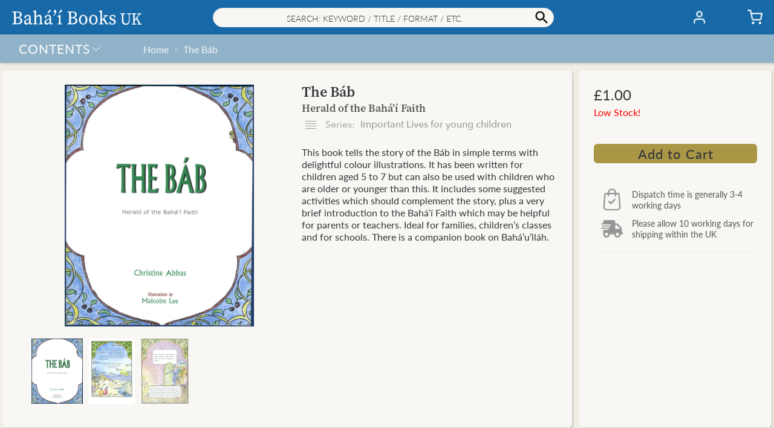

--- FILE ---
content_type: text/html; charset=utf-8
request_url: https://books.bahai.org.uk/products/the-bab
body_size: 45166
content:
<!doctype html>
<html class="no-js" lang="en">
  <head><title>The Báb– Bahá’í Books UK</title>
    <meta charset="utf-8">
    <meta http-equiv="X-UA-Compatible" content="IE=edge,chrome=1">
    <meta name="description" content="This book tells the story of the Báb in simple terms with delightful colour illustrations. It has been written for children aged 5 to 7 but can also be used with children who are older or younger than this. It includes some suggested activities which should complement the story, plus a very brief introduction to the Ba">
    <link rel="canonical" href="https://books.bahai.org.uk/products/the-bab">
    <meta name="viewport" content="width=device-width, initial-scale=1.0, maximum-scale=1.0, user-scalable=no" />
    
    <link rel="shortcut icon" href="//books.bahai.org.uk/cdn/shop/files/trans_bg_B_32x32.png?v=1615201206" type="image/png">
    
<!-- /snippets/social-meta-tags.liquid -->
<meta property="og:site_name" content="Bahá’í Books UK">
<meta property="og:url" content="https://books.bahai.org.uk/products/the-bab">












<meta name="twitter:site" content="@">
<meta name="twitter:card" content="summary_large_image">



<script>window.performance && window.performance.mark && window.performance.mark('shopify.content_for_header.start');</script><meta id="shopify-digital-wallet" name="shopify-digital-wallet" content="/44533579928/digital_wallets/dialog">
<meta name="shopify-checkout-api-token" content="f73c1bd12cc5c55b7bd6a608532d0ac1">
<meta id="in-context-paypal-metadata" data-shop-id="44533579928" data-venmo-supported="false" data-environment="production" data-locale="en_US" data-paypal-v4="true" data-currency="GBP">
<link rel="alternate" type="application/json+oembed" href="https://books.bahai.org.uk/products/the-bab.oembed">
<script async="async" src="/checkouts/internal/preloads.js?locale=en-GB"></script>
<link rel="preconnect" href="https://shop.app" crossorigin="anonymous">
<script async="async" src="https://shop.app/checkouts/internal/preloads.js?locale=en-GB&shop_id=44533579928" crossorigin="anonymous"></script>
<script id="apple-pay-shop-capabilities" type="application/json">{"shopId":44533579928,"countryCode":"GB","currencyCode":"GBP","merchantCapabilities":["supports3DS"],"merchantId":"gid:\/\/shopify\/Shop\/44533579928","merchantName":"Bahá’í Books UK","requiredBillingContactFields":["postalAddress","email","phone"],"requiredShippingContactFields":["postalAddress","email","phone"],"shippingType":"shipping","supportedNetworks":["visa","maestro","masterCard","amex","discover","elo"],"total":{"type":"pending","label":"Bahá’í Books UK","amount":"1.00"},"shopifyPaymentsEnabled":true,"supportsSubscriptions":true}</script>
<script id="shopify-features" type="application/json">{"accessToken":"f73c1bd12cc5c55b7bd6a608532d0ac1","betas":["rich-media-storefront-analytics"],"domain":"books.bahai.org.uk","predictiveSearch":true,"shopId":44533579928,"locale":"en"}</script>
<script>var Shopify = Shopify || {};
Shopify.shop = "bahaibooksuk.myshopify.com";
Shopify.locale = "en";
Shopify.currency = {"active":"GBP","rate":"1.0"};
Shopify.country = "GB";
Shopify.theme = {"name":"2.7","id":131940352152,"schema_name":"Baháʼí Books","schema_version":"2.7","theme_store_id":null,"role":"main"};
Shopify.theme.handle = "null";
Shopify.theme.style = {"id":null,"handle":null};
Shopify.cdnHost = "books.bahai.org.uk/cdn";
Shopify.routes = Shopify.routes || {};
Shopify.routes.root = "/";</script>
<script type="module">!function(o){(o.Shopify=o.Shopify||{}).modules=!0}(window);</script>
<script>!function(o){function n(){var o=[];function n(){o.push(Array.prototype.slice.apply(arguments))}return n.q=o,n}var t=o.Shopify=o.Shopify||{};t.loadFeatures=n(),t.autoloadFeatures=n()}(window);</script>
<script>
  window.ShopifyPay = window.ShopifyPay || {};
  window.ShopifyPay.apiHost = "shop.app\/pay";
  window.ShopifyPay.redirectState = null;
</script>
<script id="shop-js-analytics" type="application/json">{"pageType":"product"}</script>
<script defer="defer" async type="module" src="//books.bahai.org.uk/cdn/shopifycloud/shop-js/modules/v2/client.init-shop-cart-sync_IZsNAliE.en.esm.js"></script>
<script defer="defer" async type="module" src="//books.bahai.org.uk/cdn/shopifycloud/shop-js/modules/v2/chunk.common_0OUaOowp.esm.js"></script>
<script type="module">
  await import("//books.bahai.org.uk/cdn/shopifycloud/shop-js/modules/v2/client.init-shop-cart-sync_IZsNAliE.en.esm.js");
await import("//books.bahai.org.uk/cdn/shopifycloud/shop-js/modules/v2/chunk.common_0OUaOowp.esm.js");

  window.Shopify.SignInWithShop?.initShopCartSync?.({"fedCMEnabled":true,"windoidEnabled":true});

</script>
<script>
  window.Shopify = window.Shopify || {};
  if (!window.Shopify.featureAssets) window.Shopify.featureAssets = {};
  window.Shopify.featureAssets['shop-js'] = {"shop-cart-sync":["modules/v2/client.shop-cart-sync_DLOhI_0X.en.esm.js","modules/v2/chunk.common_0OUaOowp.esm.js"],"init-fed-cm":["modules/v2/client.init-fed-cm_C6YtU0w6.en.esm.js","modules/v2/chunk.common_0OUaOowp.esm.js"],"shop-button":["modules/v2/client.shop-button_BCMx7GTG.en.esm.js","modules/v2/chunk.common_0OUaOowp.esm.js"],"shop-cash-offers":["modules/v2/client.shop-cash-offers_BT26qb5j.en.esm.js","modules/v2/chunk.common_0OUaOowp.esm.js","modules/v2/chunk.modal_CGo_dVj3.esm.js"],"init-windoid":["modules/v2/client.init-windoid_B9PkRMql.en.esm.js","modules/v2/chunk.common_0OUaOowp.esm.js"],"init-shop-email-lookup-coordinator":["modules/v2/client.init-shop-email-lookup-coordinator_DZkqjsbU.en.esm.js","modules/v2/chunk.common_0OUaOowp.esm.js"],"shop-toast-manager":["modules/v2/client.shop-toast-manager_Di2EnuM7.en.esm.js","modules/v2/chunk.common_0OUaOowp.esm.js"],"shop-login-button":["modules/v2/client.shop-login-button_BtqW_SIO.en.esm.js","modules/v2/chunk.common_0OUaOowp.esm.js","modules/v2/chunk.modal_CGo_dVj3.esm.js"],"avatar":["modules/v2/client.avatar_BTnouDA3.en.esm.js"],"pay-button":["modules/v2/client.pay-button_CWa-C9R1.en.esm.js","modules/v2/chunk.common_0OUaOowp.esm.js"],"init-shop-cart-sync":["modules/v2/client.init-shop-cart-sync_IZsNAliE.en.esm.js","modules/v2/chunk.common_0OUaOowp.esm.js"],"init-customer-accounts":["modules/v2/client.init-customer-accounts_DenGwJTU.en.esm.js","modules/v2/client.shop-login-button_BtqW_SIO.en.esm.js","modules/v2/chunk.common_0OUaOowp.esm.js","modules/v2/chunk.modal_CGo_dVj3.esm.js"],"init-shop-for-new-customer-accounts":["modules/v2/client.init-shop-for-new-customer-accounts_JdHXxpS9.en.esm.js","modules/v2/client.shop-login-button_BtqW_SIO.en.esm.js","modules/v2/chunk.common_0OUaOowp.esm.js","modules/v2/chunk.modal_CGo_dVj3.esm.js"],"init-customer-accounts-sign-up":["modules/v2/client.init-customer-accounts-sign-up_D6__K_p8.en.esm.js","modules/v2/client.shop-login-button_BtqW_SIO.en.esm.js","modules/v2/chunk.common_0OUaOowp.esm.js","modules/v2/chunk.modal_CGo_dVj3.esm.js"],"checkout-modal":["modules/v2/client.checkout-modal_C_ZQDY6s.en.esm.js","modules/v2/chunk.common_0OUaOowp.esm.js","modules/v2/chunk.modal_CGo_dVj3.esm.js"],"shop-follow-button":["modules/v2/client.shop-follow-button_XetIsj8l.en.esm.js","modules/v2/chunk.common_0OUaOowp.esm.js","modules/v2/chunk.modal_CGo_dVj3.esm.js"],"lead-capture":["modules/v2/client.lead-capture_DvA72MRN.en.esm.js","modules/v2/chunk.common_0OUaOowp.esm.js","modules/v2/chunk.modal_CGo_dVj3.esm.js"],"shop-login":["modules/v2/client.shop-login_ClXNxyh6.en.esm.js","modules/v2/chunk.common_0OUaOowp.esm.js","modules/v2/chunk.modal_CGo_dVj3.esm.js"],"payment-terms":["modules/v2/client.payment-terms_CNlwjfZz.en.esm.js","modules/v2/chunk.common_0OUaOowp.esm.js","modules/v2/chunk.modal_CGo_dVj3.esm.js"]};
</script>
<script>(function() {
  var isLoaded = false;
  function asyncLoad() {
    if (isLoaded) return;
    isLoaded = true;
    var urls = ["https:\/\/faq-king.com\/scripts\/faq_app_e4efa3deeed9a9662984d11f3fc8377f.js?shop=bahaibooksuk.myshopify.com","\/\/searchanise-ef84.kxcdn.com\/widgets\/shopify\/init.js?a=9O2Z5t5D2K\u0026shop=bahaibooksuk.myshopify.com"];
    for (var i = 0; i < urls.length; i++) {
      var s = document.createElement('script');
      s.type = 'text/javascript';
      s.async = true;
      s.src = urls[i];
      var x = document.getElementsByTagName('script')[0];
      x.parentNode.insertBefore(s, x);
    }
  };
  if(window.attachEvent) {
    window.attachEvent('onload', asyncLoad);
  } else {
    window.addEventListener('load', asyncLoad, false);
  }
})();</script>
<script id="__st">var __st={"a":44533579928,"offset":0,"reqid":"8ed9704b-a879-46d7-9b38-eb9a08edcf50-1768562138","pageurl":"books.bahai.org.uk\/products\/the-bab","u":"688e7db8d5bf","p":"product","rtyp":"product","rid":5877736341656};</script>
<script>window.ShopifyPaypalV4VisibilityTracking = true;</script>
<script id="form-persister">!function(){'use strict';const t='contact',e='new_comment',n=[[t,t],['blogs',e],['comments',e],[t,'customer']],o='password',r='form_key',c=['recaptcha-v3-token','g-recaptcha-response','h-captcha-response',o],s=()=>{try{return window.sessionStorage}catch{return}},i='__shopify_v',u=t=>t.elements[r],a=function(){const t=[...n].map((([t,e])=>`form[action*='/${t}']:not([data-nocaptcha='true']) input[name='form_type'][value='${e}']`)).join(',');var e;return e=t,()=>e?[...document.querySelectorAll(e)].map((t=>t.form)):[]}();function m(t){const e=u(t);a().includes(t)&&(!e||!e.value)&&function(t){try{if(!s())return;!function(t){const e=s();if(!e)return;const n=u(t);if(!n)return;const o=n.value;o&&e.removeItem(o)}(t);const e=Array.from(Array(32),(()=>Math.random().toString(36)[2])).join('');!function(t,e){u(t)||t.append(Object.assign(document.createElement('input'),{type:'hidden',name:r})),t.elements[r].value=e}(t,e),function(t,e){const n=s();if(!n)return;const r=[...t.querySelectorAll(`input[type='${o}']`)].map((({name:t})=>t)),u=[...c,...r],a={};for(const[o,c]of new FormData(t).entries())u.includes(o)||(a[o]=c);n.setItem(e,JSON.stringify({[i]:1,action:t.action,data:a}))}(t,e)}catch(e){console.error('failed to persist form',e)}}(t)}const f=t=>{if('true'===t.dataset.persistBound)return;const e=function(t,e){const n=function(t){return'function'==typeof t.submit?t.submit:HTMLFormElement.prototype.submit}(t).bind(t);return function(){let t;return()=>{t||(t=!0,(()=>{try{e(),n()}catch(t){(t=>{console.error('form submit failed',t)})(t)}})(),setTimeout((()=>t=!1),250))}}()}(t,(()=>{m(t)}));!function(t,e){if('function'==typeof t.submit&&'function'==typeof e)try{t.submit=e}catch{}}(t,e),t.addEventListener('submit',(t=>{t.preventDefault(),e()})),t.dataset.persistBound='true'};!function(){function t(t){const e=(t=>{const e=t.target;return e instanceof HTMLFormElement?e:e&&e.form})(t);e&&m(e)}document.addEventListener('submit',t),document.addEventListener('DOMContentLoaded',(()=>{const e=a();for(const t of e)f(t);var n;n=document.body,new window.MutationObserver((t=>{for(const e of t)if('childList'===e.type&&e.addedNodes.length)for(const t of e.addedNodes)1===t.nodeType&&'FORM'===t.tagName&&a().includes(t)&&f(t)})).observe(n,{childList:!0,subtree:!0,attributes:!1}),document.removeEventListener('submit',t)}))}()}();</script>
<script integrity="sha256-4kQ18oKyAcykRKYeNunJcIwy7WH5gtpwJnB7kiuLZ1E=" data-source-attribution="shopify.loadfeatures" defer="defer" src="//books.bahai.org.uk/cdn/shopifycloud/storefront/assets/storefront/load_feature-a0a9edcb.js" crossorigin="anonymous"></script>
<script crossorigin="anonymous" defer="defer" src="//books.bahai.org.uk/cdn/shopifycloud/storefront/assets/shopify_pay/storefront-65b4c6d7.js?v=20250812"></script>
<script data-source-attribution="shopify.dynamic_checkout.dynamic.init">var Shopify=Shopify||{};Shopify.PaymentButton=Shopify.PaymentButton||{isStorefrontPortableWallets:!0,init:function(){window.Shopify.PaymentButton.init=function(){};var t=document.createElement("script");t.src="https://books.bahai.org.uk/cdn/shopifycloud/portable-wallets/latest/portable-wallets.en.js",t.type="module",document.head.appendChild(t)}};
</script>
<script data-source-attribution="shopify.dynamic_checkout.buyer_consent">
  function portableWalletsHideBuyerConsent(e){var t=document.getElementById("shopify-buyer-consent"),n=document.getElementById("shopify-subscription-policy-button");t&&n&&(t.classList.add("hidden"),t.setAttribute("aria-hidden","true"),n.removeEventListener("click",e))}function portableWalletsShowBuyerConsent(e){var t=document.getElementById("shopify-buyer-consent"),n=document.getElementById("shopify-subscription-policy-button");t&&n&&(t.classList.remove("hidden"),t.removeAttribute("aria-hidden"),n.addEventListener("click",e))}window.Shopify?.PaymentButton&&(window.Shopify.PaymentButton.hideBuyerConsent=portableWalletsHideBuyerConsent,window.Shopify.PaymentButton.showBuyerConsent=portableWalletsShowBuyerConsent);
</script>
<script data-source-attribution="shopify.dynamic_checkout.cart.bootstrap">document.addEventListener("DOMContentLoaded",(function(){function t(){return document.querySelector("shopify-accelerated-checkout-cart, shopify-accelerated-checkout")}if(t())Shopify.PaymentButton.init();else{new MutationObserver((function(e,n){t()&&(Shopify.PaymentButton.init(),n.disconnect())})).observe(document.body,{childList:!0,subtree:!0})}}));
</script>
<script id='scb4127' type='text/javascript' async='' src='https://books.bahai.org.uk/cdn/shopifycloud/privacy-banner/storefront-banner.js'></script><link id="shopify-accelerated-checkout-styles" rel="stylesheet" media="screen" href="https://books.bahai.org.uk/cdn/shopifycloud/portable-wallets/latest/accelerated-checkout-backwards-compat.css" crossorigin="anonymous">
<style id="shopify-accelerated-checkout-cart">
        #shopify-buyer-consent {
  margin-top: 1em;
  display: inline-block;
  width: 100%;
}

#shopify-buyer-consent.hidden {
  display: none;
}

#shopify-subscription-policy-button {
  background: none;
  border: none;
  padding: 0;
  text-decoration: underline;
  font-size: inherit;
  cursor: pointer;
}

#shopify-subscription-policy-button::before {
  box-shadow: none;
}

      </style>

<script>window.performance && window.performance.mark && window.performance.mark('shopify.content_for_header.end');</script>
<style>@font-face {font-family:"Lato Light Italic";src:url("https://use.typekit.net/af/845de0/00000000000000000001522b/27/l?primer=7cdcb44be4a7db8877ffa5c0007b8dd865b3bbc383831fe2ea177f62257a9191&fvd=i3&v=3") format("woff2"),url("https://use.typekit.net/af/845de0/00000000000000000001522b/27/d?primer=7cdcb44be4a7db8877ffa5c0007b8dd865b3bbc383831fe2ea177f62257a9191&fvd=i3&v=3") format("woff"),url("https://use.typekit.net/af/845de0/00000000000000000001522b/27/a?primer=7cdcb44be4a7db8877ffa5c0007b8dd865b3bbc383831fe2ea177f62257a9191&fvd=i3&v=3") format("opentype");font-display:auto;font-style:italic;font-weight:300;font-stretch:normal;}@font-face {font-family:"Lato Light";src:url("https://use.typekit.net/af/a2df1e/00000000000000000001522a/27/l?primer=7cdcb44be4a7db8877ffa5c0007b8dd865b3bbc383831fe2ea177f62257a9191&fvd=n3&v=3") format("woff2"),url("https://use.typekit.net/af/a2df1e/00000000000000000001522a/27/d?primer=7cdcb44be4a7db8877ffa5c0007b8dd865b3bbc383831fe2ea177f62257a9191&fvd=n3&v=3") format("woff"),url("https://use.typekit.net/af/a2df1e/00000000000000000001522a/27/a?primer=7cdcb44be4a7db8877ffa5c0007b8dd865b3bbc383831fe2ea177f62257a9191&fvd=n3&v=3") format("opentype");font-display:auto;font-style:normal;font-weight:300;font-stretch:normal;}@font-face {font-family:"Lato Regular";src:url("https://use.typekit.net/af/180254/00000000000000000001522c/27/l?primer=7cdcb44be4a7db8877ffa5c0007b8dd865b3bbc383831fe2ea177f62257a9191&fvd=n4&v=3") format("woff2"),url("https://use.typekit.net/af/180254/00000000000000000001522c/27/d?primer=7cdcb44be4a7db8877ffa5c0007b8dd865b3bbc383831fe2ea177f62257a9191&fvd=n4&v=3") format("woff"),url("https://use.typekit.net/af/180254/00000000000000000001522c/27/a?primer=7cdcb44be4a7db8877ffa5c0007b8dd865b3bbc383831fe2ea177f62257a9191&fvd=n4&v=3") format("opentype");font-display:auto;font-style:normal;font-weight:400;font-stretch:normal;}@font-face {font-family:"Lato Regular Italic";src:url("https://use.typekit.net/af/bdde80/00000000000000000001522d/27/l?primer=7cdcb44be4a7db8877ffa5c0007b8dd865b3bbc383831fe2ea177f62257a9191&fvd=i4&v=3") format("woff2"),url("https://use.typekit.net/af/bdde80/00000000000000000001522d/27/d?primer=7cdcb44be4a7db8877ffa5c0007b8dd865b3bbc383831fe2ea177f62257a9191&fvd=i4&v=3") format("woff"),url("https://use.typekit.net/af/bdde80/00000000000000000001522d/27/a?primer=7cdcb44be4a7db8877ffa5c0007b8dd865b3bbc383831fe2ea177f62257a9191&fvd=i4&v=3") format("opentype");font-display:auto;font-style:italic;font-weight:400;font-stretch:normal;}@font-face {font-family:"Lato Medium";src:url("https://use.typekit.net/af/a18530/00000000000000000001522e/27/l?primer=7cdcb44be4a7db8877ffa5c0007b8dd865b3bbc383831fe2ea177f62257a9191&fvd=n5&v=3") format("woff2"),url("https://use.typekit.net/af/a18530/00000000000000000001522e/27/d?primer=7cdcb44be4a7db8877ffa5c0007b8dd865b3bbc383831fe2ea177f62257a9191&fvd=n5&v=3") format("woff"),url("https://use.typekit.net/af/a18530/00000000000000000001522e/27/a?primer=7cdcb44be4a7db8877ffa5c0007b8dd865b3bbc383831fe2ea177f62257a9191&fvd=n5&v=3") format("opentype");font-display:auto;font-style:normal;font-weight:500;font-stretch:normal;}@font-face {font-family:"Nunito Bold";src:url("https://use.typekit.net/af/d13228/00000000000000007735a0e7/30/l?primer=7cdcb44be4a7db8877ffa5c0007b8dd865b3bbc383831fe2ea177f62257a9191&fvd=n7&v=3") format("woff2"),url("https://use.typekit.net/af/d13228/00000000000000007735a0e7/30/d?primer=7cdcb44be4a7db8877ffa5c0007b8dd865b3bbc383831fe2ea177f62257a9191&fvd=n7&v=3") format("woff"),url("https://use.typekit.net/af/d13228/00000000000000007735a0e7/30/a?primer=7cdcb44be4a7db8877ffa5c0007b8dd865b3bbc383831fe2ea177f62257a9191&fvd=n7&v=3") format("opentype");font-display:auto;font-style:normal;font-weight:700;font-stretch:normal;}@font-face {font-family:"Source Serif Semibold";src:url("https://use.typekit.net/af/0a65ad/00000000000000007735de6d/30/l?primer=7cdcb44be4a7db8877ffa5c0007b8dd865b3bbc383831fe2ea177f62257a9191&fvd=n6&v=3") format("woff2"),url("https://use.typekit.net/af/0a65ad/00000000000000007735de6d/30/d?primer=7cdcb44be4a7db8877ffa5c0007b8dd865b3bbc383831fe2ea177f62257a9191&fvd=n6&v=3") format("woff"),url("https://use.typekit.net/af/0a65ad/00000000000000007735de6d/30/a?primer=7cdcb44be4a7db8877ffa5c0007b8dd865b3bbc383831fe2ea177f62257a9191&fvd=n6&v=3") format("opentype");font-display:auto;font-style:normal;font-weight:600;font-stretch:normal;}@font-face {font-family: 'Avenir Next';src: url("//books.bahai.org.uk/cdn/shop/t/53/assets/AvenirNext-Regular.eot?v=75409025798753870911698016585");src: url("//books.bahai.org.uk/cdn/shop/t/53/assets/AvenirNext-Regular.eot?v=75409025798753870911698016585?#iefix") format('embedded-opentype'),url("//books.bahai.org.uk/cdn/shop/t/53/assets/AvenirNext-Regular.woff2?v=25770205529323104171698016587") format('woff2'),url("//books.bahai.org.uk/cdn/shop/t/53/assets/AvenirNext-Regular.woff?v=28055849330896832831698016587") format('woff'),url("//books.bahai.org.uk/cdn/shop/t/53/assets/AvenirNext-Regular.svg?v=124474417857392880971698016585#AvenirNext-Regular") format('svg');font-weight: normal;font-style: normal;font-display: fallback;}@font-face {font-family: 'Avenir Next Medium';src: url("//books.bahai.org.uk/cdn/shop/t/53/assets/AvenirNext-Medium.eot?v=168148945203832389261698016581");src: url("//books.bahai.org.uk/cdn/shop/t/53/assets/AvenirNext-Medium.eot?v=168148945203832389261698016581?#iefix") format('embedded-opentype'),url("//books.bahai.org.uk/cdn/shop/t/53/assets/AvenirNext-Medium.woff2?v=62502530266843960331698016584") format('woff2'),url("//books.bahai.org.uk/cdn/shop/t/53/assets/AvenirNext-Medium.woff?v=140303163150586561181698016583") format('woff'),url("//books.bahai.org.uk/cdn/shop/t/53/assets/AvenirNext-Medium.svg?v=179218699458235060091698016582#AvenirNext-Medium") format('svg');font-weight: 500;font-style: normal;font-display: fallback;}@font-face {font-family: 'Avenir Next DemiBold';src: url("//books.bahai.org.uk/cdn/shop/t/53/assets/AvenirNext-DemiBold.eot?v=21763653163037873601698016579");src: url("//books.bahai.org.uk/cdn/shop/t/53/assets/AvenirNext-DemiBold.eot?v=21763653163037873601698016579?#iefix") format('embedded-opentype'),url("//books.bahai.org.uk/cdn/shop/t/53/assets/AvenirNext-DemiBold.woff2?v=128576311066589424321698016581") format('woff2'),url("//books.bahai.org.uk/cdn/shop/t/53/assets/AvenirNext-DemiBold.woff?v=162357274849425226821698016580") format('woff'),url("//books.bahai.org.uk/cdn/shop/t/53/assets/AvenirNext-DemiBold.svg?v=11884252979392589251698016579#AvenirNext-DemiBold") format('svg');font-weight: 600;font-style: normal;font-display: fallback;}@font-face {font-family: 'Miller Display Roman';src: url("//books.bahai.org.uk/cdn/shop/t/53/assets/Miller-DisplayRoman.eot?v=126415741471174558921698016593");src: url("//books.bahai.org.uk/cdn/shop/t/53/assets/Miller-DisplayRoman.eot?v=126415741471174558921698016593?#iefix") format('embedded-opentype'),url("//books.bahai.org.uk/cdn/shop/t/53/assets/Miller-DisplayRoman.woff2?v=166812599590789502711698016596") format('woff2'),url("//books.bahai.org.uk/cdn/shop/t/53/assets/Miller-DisplayRoman.woff?v=275473669651753201698016595") format('woff'),url("//books.bahai.org.uk/cdn/shop/t/53/assets/Miller-DisplayRoman.svg?v=125194399957119975371698016595#Miller-DisplayRoman") format('svg');font-weight: 500;font-style: normal;font-display: fallback;}@font-face {font-family: 'Miller Display Bold';src: url("//books.bahai.org.uk/cdn/shop/t/53/assets/MillerDisplay-Bold.eot?v=52215901362131324081698016602");src: url("//books.bahai.org.uk/cdn/shop/t/53/assets/MillerDisplay-Bold.eot?v=52215901362131324081698016602?#iefix") format('embedded-opentype'),url("//books.bahai.org.uk/cdn/shop/t/53/assets/MillerDisplay-Bold.woff2?v=123110720769616734661698016604") format('woff2'),url("//books.bahai.org.uk/cdn/shop/t/53/assets/MillerDisplay-Bold.woff?v=146063470348332811481698016604") format('woff'),url("//books.bahai.org.uk/cdn/shop/t/53/assets/MillerDisplay-Bold.ttf?v=154602558474602625701698016604") format('truetype'),url("//books.bahai.org.uk/cdn/shop/t/53/assets/MillerDisplay-Bold.svg?v=139650012849276287271698016603#MillerDisplay-Bold") format('svg');font-weight: bold;font-style: normal;font-display: fallback;}@font-face {font-family: 'Miller Display Semibold Italic';src: url("//books.bahai.org.uk/cdn/shop/t/53/assets/Miller-DisplaySemibold-Italic.eot?v=90015974312670047521698016598");src: url("//books.bahai.org.uk/cdn/shop/t/53/assets/Miller-DisplaySemibold-Italic.eot?v=90015974312670047521698016598?#iefix") format('embedded-opentype'),/* url("//books.bahai.org.uk/cdn/shop/t/53/assets/Miller-DisplaySemibold-Italic.woff2?v=152928969487822447031698016601") format('woff2'), */url("//books.bahai.org.uk/cdn/shop/t/53/assets/Miller-DisplaySemibold-Italic.woff?v=25193560934182136091698016601") format('woff'),url("//books.bahai.org.uk/cdn/shop/t/53/assets/Miller-DisplaySemibold-Italic.ttf?v=83022399538559831971698016600") format('truetype'),url("//books.bahai.org.uk/cdn/shop/t/53/assets/Miller-DisplaySemibold-Italic.svg?v=49847240938123691181698016600#MillerDisplaySemibold-Italic") format('svg');font-weight: 600;font-style: italic;font-display: fallback;}@font-face {font-family: 'Miller Display SemiBold';src: url("//books.bahai.org.uk/cdn/shop/t/53/assets/Miller-DisplaySemiBold.eot?v=47892529302452929031698016596");src: url("//books.bahai.org.uk/cdn/shop/t/53/assets/Miller-DisplaySemiBold.eot?v=47892529302452929031698016596?#iefix") format('embedded-opentype'),url("//books.bahai.org.uk/cdn/shop/t/53/assets/Miller-DisplaySemiBold.woff2?v=98860288385047644501698016598") format('woff2'),url("//books.bahai.org.uk/cdn/shop/t/53/assets/Miller-DisplaySemiBold.woff?v=164509014641668983041698016597") format('woff'),url("//books.bahai.org.uk/cdn/shop/t/53/assets/Miller-DisplaySemiBold.ttf?v=114076484238911773601698016597") format('truetype'),url("//books.bahai.org.uk/cdn/shop/t/53/assets/Miller-DisplaySemiBold.svg?v=115431691088409856851698016597#MillerDisplaySemiBold") format('svg');font-weight: 600;font-style: normal;font-display: fallback;}@font-face {font-family: 'Gill Sans';src: url("//books.bahai.org.uk/cdn/shop/t/53/assets/GillSans.eot?v=16554500675380942891698016588");src: url("//books.bahai.org.uk/cdn/shop/t/53/assets/GillSans.eot?v=16554500675380942891698016588?#iefix") format('embedded-opentype'),url("//books.bahai.org.uk/cdn/shop/t/53/assets/GillSans.woff2?v=58002308090921459971698016590") format('woff2'),url("//books.bahai.org.uk/cdn/shop/t/53/assets/GillSans.woff?v=65579522413048169361698016589") format('woff'),url("//books.bahai.org.uk/cdn/shop/t/53/assets/GillSans.ttf?v=4060048419598696001698016589") format('truetype'),url("//books.bahai.org.uk/cdn/shop/t/53/assets/GillSans.svg?v=133120114824318306021698016588#GillSans") format('svg');font-weight: normal;font-style: normal;font-display: fallback;}@font-face {font-family: 'Gill Sans Medium';src: url("//books.bahai.org.uk/cdn/shop/t/53/assets/GillSansMTPro-Medium.eot?v=72611573246083081371698016590");src: url("//books.bahai.org.uk/cdn/shop/t/53/assets/GillSansMTPro-Medium.eot?v=72611573246083081371698016590?#iefix") format('embedded-opentype'),url("//books.bahai.org.uk/cdn/shop/t/53/assets/GillSansMTPro-Medium.woff2?v=29970077588761254011698016593") format('woff2'),url("//books.bahai.org.uk/cdn/shop/t/53/assets/GillSansMTPro-Medium.woff?v=27543512451108346891698016592") format('woff'),url("//books.bahai.org.uk/cdn/shop/t/53/assets/GillSansMTPro-Medium.ttf?v=34262117850821359291698016592") format('truetype'),url("//books.bahai.org.uk/cdn/shop/t/53/assets/GillSansMTPro-Medium.svg?v=49089397215561395191698016591#GillSansMTPro-Medium") format('svg');font-weight: 500;font-style: normal;font-display: fallback;}</style>
<style>:root {--gutter: 12px;--gutter-small: 8px;--gutter-medium: 14px;--background-color: #E3E3E3;--background-color-dark: #392D3B;--text-color: #353538;--color-white: #fdfdff;--color-off-white: #f8f7f4;--color-dark-grey: #555555;--color-light-grey: #eeeeee;--color-black: #353538;--color-link-active: #a99746;--color-link-passive: #939393;--color-shade-active: #a99746;--color-shade-passive: rgba(255, 255, 255, 0.69);--color-other1: rgba(23, 105, 168, 0.19);--color-other2: #b7b39e;--color_header_elements: #353538;--color_header_badge: #353538;--color_header_badge_circle: rgba(0, 0, 0, 0.0);--color_collection_filter: #eeeeee;--color_collection_slider: #cd0909;--color_distribution_dispatch: #1414c7;--color_carousel_dots: #a99746;--color_big_button_active: #a99746;--color_big_button_active_hover: rgba(169, 151, 70, 0.8);--color_big_button_active_border: rgba(0, 0, 0, 0.0);--color_big_button_passive: rgba(169, 151, 70, 0.25);--color_big_button_passive_border: rgba(0, 0, 0, 0.0);--color_small_button_active: #1769a8;--color_small_button_active_border: rgba(0, 0, 0, 0.0);--color_small_button_passive: #a99746;--color_small_button_passive_border: rgba(0, 0, 0, 0.0);--color_discount_button: #b7b39e;--color_discount_button_hover: rgba(183, 179, 158, 0.8);--color_discount_button_border: rgba(0, 0, 0, 0.0);--color_affiliate_button: rgba(169, 151, 70, 0.83);--color_affiliate_button_border: rgba(0, 0, 0, 0.0);--color_header: #1769a8;--color_search: #f8f7f4;--color_search_border: #eeeeee;--color_shipping: rgba(23, 105, 168, 0.44);--color_breadcrumb: rgba(0, 0, 0, 0.0);--color_footer: rgba(23, 105, 168, 0.44);--color_footer_border: rgba(0, 0, 0, 0.0);--color_menulhs: #1769a8;--color_menu_item_select: rgba(253, 253, 255, 0.25);--color_menu_item_select_border: rgba(0, 0, 0, 0.0);--color_desktop_popup_menu: #3e78ac;--color_menu_overlay: rgba(169, 151, 70, 0.05);--color_menu_underlay: rgba(253, 253, 255, 0.75);--color_form_elements: #f8f7f4;--color_form_elements_border: rgba(147, 147, 147, 0.2);--color_quickpick_bg_l1: #a99746;--color_quickpick_l1: #b7b39e;--color_quickpick_l1_border: rgba(183, 179, 158, 0.9);--color_quickpick_l2: rgba(209, 40, 237, 0.5);--color_quickpick_l2_border: rgba(209, 40, 237, 0.9);--color_collection_highlight_slider: #e61d44;--color_product_border: #eeeeee;--color_sites_item: #b7b39e;--color_sites_item_border: #a99746;--color_underline: #b7b39e;--color_background_panel: #f8f7f4;--color_shadow: rgba(53, 53, 56, 0.19);--cart_banner_color: #faa05a;--cart_banner_color_border: #faa05a;--cart_services_title_font_family: 'Lato Regular', 'Miller Display Roman', 'Avenir Next', 'Gill Sans', Arial, Helvetica, sans-serif;--cart_services_title_font_color: #353538;--cart_services_title_font_size: 24px;--cart_services_title_font_char_spacing: 0px;--cart_services_title_font_line_spacing: 32px;--cart_services_title_font_paragraph_spacing: 0px;--cart_services_description_font_family: 'Lato Regular', 'Miller Display Roman', 'Avenir Next', 'Gill Sans', Arial, Helvetica, sans-serif;--cart_services_description_font_color: #353538;--cart_services_description_font_size: 15px;--cart_services_description_font_char_spacing: 0px;--cart_services_description_font_line_spacing: 21px;--cart_services_description_font_paragraph_spacing: 0px;--cart_product_title_font_family: 'Lato Regular', 'Miller Display Roman', 'Avenir Next', 'Gill Sans', Arial, Helvetica, sans-serif;--cart_product_title_font_color: #555555;--cart_product_title_font_size: 16px;--cart_product_title_font_char_spacing: 0px;--cart_product_title_font_line_spacing: 22px;--cart_product_title_font_paragraph_spacing: 0px;--cart_product_price_font_family: 'Lato Regular', 'Miller Display Roman', 'Avenir Next', 'Gill Sans', Arial, Helvetica, sans-serif;--cart_product_price_font_color: #555555;--cart_product_price_font_size: 16px;--cart_product_price_font_char_spacing: 0px;--cart_product_price_font_line_spacing: 22px;--cart_product_price_font_paragraph_spacing: 0px;--cart_subtotal_font_family: 'Font 1', serif;--cart_subtotal_font_color: #555555;--cart_subtotal_font_size: 20px;--cart_subtotal_font_char_spacing: 0px;--cart_subtotal_font_line_spacing: 24px;--cart_subtotal_font_paragraph_spacing: 0px;--cart_subtotal_amount_font_family: 'Font 4', serif;--cart_subtotal_amount_font_color: #555555;--cart_subtotal_amount_font_size: 16px;--cart_subtotal_amount_font_char_spacing: 0px;--cart_subtotal_amount_font_line_spacing: 22px;--cart_subtotal_amount_font_paragraph_spacing: 0px;--cart_column_header_font_family: 'Font 4', serif;--cart_column_header_font_color: #555555;--cart_column_header_font_size: 14px;--cart_column_header_font_char_spacing: 0px;--cart_column_header_font_line_spacing: 16px;--cart_column_header_font_paragraph_spacing: 0px;--cart_banner_font_family: 'Lato Medium', 'Miller Display Roman', 'Avenir Next', 'Gill Sans', Arial, Helvetica, sans-serif;--cart_banner_font_color: #555555;--cart_banner_font_size: 16px;--cart_banner_font_char_spacing: 0px;--cart_banner_font_line_spacing: 22px;--cart_banner_font_paragraph_spacing: 0px;--collection_product_title_font_family: 'Lato Regular Italic', 'Miller Display Roman', 'Avenir Next', 'Gill Sans', Arial, Helvetica, sans-serif;--collection_product_title_font_color: #353538;--collection_product_title_font_size: 14px;--collection_product_title_font_char_spacing: 0px;--collection_product_title_font_line_spacing: 16px;--collection_product_title_font_paragraph_spacing: 0px;--collection_product_author_font_family: 'Font 1', serif;--collection_product_author_font_color: #353538;--collection_product_author_font_size: 14px;--collection_product_author_font_char_spacing: 0px;--collection_product_author_font_line_spacing: 18px;--collection_product_author_font_paragraph_spacing: 0px;--common_small_text_font_family: 'Lato Light', 'Miller Display Roman', 'Avenir Next', 'Gill Sans', Arial, Helvetica, sans-serif;--common_small_text_font_color: #353538;--common_small_text_font_size: 12px;--common_small_text_font_char_spacing: 0px;--common_small_text_font_line_spacing: 12px;--common_small_text_font_paragraph_spacing: 0px;--common_titles_font_family: 'Source Serif Semibold', 'Miller Display Roman', 'Avenir Next', 'Gill Sans', Arial, Helvetica, sans-serif;--common_titles_font_color: #353538;--common_titles_font_size: 24px;--common_titles_font_char_spacing: 0px;--common_titles_font_line_spacing: 24px;--common_titles_font_paragraph_spacing: 1px;--common_group_titles_font_family: 'Lato Medium', 'Miller Display Roman', 'Avenir Next', 'Gill Sans', Arial, Helvetica, sans-serif;--common_group_titles_font_color: #353538;--common_group_titles_font_size: 24px;--common_group_titles_font_char_spacing: 0px;--common_group_titles_font_line_spacing: 33px;--common_group_titles_font_paragraph_spacing: 0px;--common_product_titles_font_family: 'Source Serif Semibold', 'Miller Display Roman', 'Avenir Next', 'Gill Sans', Arial, Helvetica, sans-serif;--common_product_titles_font_color: #353538;--common_product_titles_font_size: 24px;--common_product_titles_font_char_spacing: 0px;--common_product_titles_font_line_spacing: 24px;--common_product_titles_font_paragraph_spacing: 0px;--common_subtitle_font_family: 'Source Serif Semibold', 'Miller Display Roman', 'Avenir Next', 'Gill Sans', Arial, Helvetica, sans-serif;--common_subtitle_font_color: #555555;--common_subtitle_font_size: 18px;--common_subtitle_font_char_spacing: 0px;--common_subtitle_font_line_spacing: 18px;--common_subtitle_font_paragraph_spacing: 6px;--common_product_description_font_family: 'Lato Regular', 'Miller Display Roman', 'Avenir Next', 'Gill Sans', Arial, Helvetica, sans-serif;--common_product_description_font_color: #353538;--common_product_description_font_size: 16px;--common_product_description_font_char_spacing: 0px;--common_product_description_font_line_spacing: 20px;--common_product_description_font_paragraph_spacing: 12px;--common_description_font_family: 'Lato Regular', 'Miller Display Roman', 'Avenir Next', 'Gill Sans', Arial, Helvetica, sans-serif;--common_description_font_color: #353538;--common_description_font_size: 16px;--common_description_font_char_spacing: 0px;--common_description_font_line_spacing: 20px;--common_description_font_paragraph_spacing: 12px;--common_big_button_active_font_family: 'Lato Medium', 'Miller Display Roman', 'Avenir Next', 'Gill Sans', Arial, Helvetica, sans-serif;--common_big_button_active_font_color: #353538;--common_big_button_active_font_size: 22px;--common_big_button_active_font_char_spacing: 1px;--common_big_button_active_font_line_spacing: 30px;--common_big_button_active_font_paragraph_spacing: 0px;--common_big_button_passive_font_family: 'Lato Regular', 'Miller Display Roman', 'Avenir Next', 'Gill Sans', Arial, Helvetica, sans-serif;--common_big_button_passive_font_color: #353538;--common_big_button_passive_font_size: 22px;--common_big_button_passive_font_char_spacing: 1px;--common_big_button_passive_font_line_spacing: 30px;--common_big_button_passive_font_paragraph_spacing: 0px;--common_small_button_active_font_family: 'Lato Regular', 'Miller Display Roman', 'Avenir Next', 'Gill Sans', Arial, Helvetica, sans-serif;--common_small_button_active_font_color: #353538;--common_small_button_active_font_size: 22px;--common_small_button_active_font_char_spacing: 0px;--common_small_button_active_font_line_spacing: 30px;--common_small_button_active_font_paragraph_spacing: 0px;--common_small_button_passive_font_family: 'Lato Regular', 'Miller Display Roman', 'Avenir Next', 'Gill Sans', Arial, Helvetica, sans-serif;--common_small_button_passive_font_color: #353538;--common_small_button_passive_font_size: 18px;--common_small_button_passive_font_char_spacing: 0px;--common_small_button_passive_font_line_spacing: 42px;--common_small_button_passive_font_paragraph_spacing: 0px;--common_discount_button_font_family: 'Lato Regular', 'Miller Display Roman', 'Avenir Next', 'Gill Sans', Arial, Helvetica, sans-serif;--common_discount_button_font_color: #353538;--common_discount_button_font_size: 22px;--common_discount_button_font_char_spacing: 0px;--common_discount_button_font_line_spacing: 30px;--common_discount_button_font_paragraph_spacing: 0px;--common_affiliate_button_font_family: 'Lato Regular', 'Miller Display Roman', 'Avenir Next', 'Gill Sans', Arial, Helvetica, sans-serif;--common_affiliate_button_font_color: #353538;--common_affiliate_button_font_size: 16px;--common_affiliate_button_font_char_spacing: 0px;--common_affiliate_button_font_line_spacing: 20px;--common_affiliate_button_font_paragraph_spacing: 0px;--common_link_active_font_family: 'Lato Medium', 'Miller Display Roman', 'Avenir Next', 'Gill Sans', Arial, Helvetica, sans-serif;--common_link_active_font_color: #a99746;--common_link_active_font_size: 14px;--common_link_active_font_char_spacing: 0px;--common_link_active_font_line_spacing: 20px;--common_link_active_font_paragraph_spacing: 0px;--common_link_passive_font_family: 'Lato Medium', 'Miller Display Roman', 'Avenir Next', 'Gill Sans', Arial, Helvetica, sans-serif;--common_link_passive_font_color: #555555;--common_link_passive_font_size: 16px;--common_link_passive_font_char_spacing: 0px;--common_link_passive_font_line_spacing: 22px;--common_link_passive_font_paragraph_spacing: 6px;--footer_title_font_family: 'Source Serif Semibold', 'Miller Display Roman', 'Avenir Next', 'Gill Sans', Arial, Helvetica, sans-serif;--footer_title_font_color: #353538;--footer_title_font_size: 22px;--footer_title_font_char_spacing: 0px;--footer_title_font_line_spacing: 22px;--footer_title_font_paragraph_spacing: 0px;--footer_item_font_family: 'Lato Regular', 'Miller Display Roman', 'Avenir Next', 'Gill Sans', Arial, Helvetica, sans-serif;--footer_item_font_color: #555555;--footer_item_font_size: 16px;--footer_item_font_char_spacing: 0px;--footer_item_font_line_spacing: 16px;--footer_item_font_paragraph_spacing: 0px;--mobile_header_primary_font_family: 'Font 4', serif;--mobile_header_primary_font_color: #353538;--mobile_header_primary_font_size: 16px;--mobile_header_primary_font_char_spacing: 0px;--mobile_header_primary_font_line_spacing: 24px;--mobile_header_primary_font_paragraph_spacing: 12px;--mobile_header_secondary_font_family: preset_font_face_2;--mobile_header_secondary_font_color: #f8f7f4;--mobile_header_secondary_font_size: 18px;--mobile_header_secondary_font_char_spacing: 0px;--mobile_header_secondary_font_line_spacing: 24px;--mobile_header_secondary_font_paragraph_spacing: 12px;--header_search_text_font_family: 'Lato Light', 'Miller Display Roman', 'Avenir Next', 'Gill Sans', Arial, Helvetica, sans-serif;--header_search_text_font_color: #353538;--header_search_text_font_size: 14px;--header_search_text_font_char_spacing: 0px;--header_search_text_font_line_spacing: 18px;--header_search_text_font_paragraph_spacing: px;--header_search_prompt_font_family: ;--header_search_prompt_font_color: #353538;--header_search_prompt_font_size: px;--header_search_prompt_font_char_spacing: px;--header_search_prompt_font_line_spacing: px;--header_search_prompt_font_paragraph_spacing: px;--header_search_shipping_font_family: 'Lato Regular', 'Miller Display Roman', 'Avenir Next', 'Gill Sans', Arial, Helvetica, sans-serif;--header_search_shipping_font_color: #353538;--header_search_shipping_font_size: 13px;--header_search_shipping_font_char_spacing: 0px;--header_search_shipping_font_line_spacing: 14px;--header_search_shipping_font_paragraph_spacing: px;--menu_level1_font_family: 'Lato Medium', 'Miller Display Roman', 'Avenir Next', 'Gill Sans', Arial, Helvetica, sans-serif;--menu_level1_font_color: #f8f7f4;--menu_level1_font_size: 18px;--menu_level1_font_char_spacing: 0px;--menu_level1_font_line_spacing: 18px;--menu_level1_font_paragraph_spacing: 0px;--menu_level2_font_family: 'Lato Medium', 'Miller Display Roman', 'Avenir Next', 'Gill Sans', Arial, Helvetica, sans-serif;--menu_level2_font_color: #f8f7f4;--menu_level2_font_size: 18px;--menu_level2_font_char_spacing: 0px;--menu_level2_font_line_spacing: 18px;--menu_level2_font_paragraph_spacing: 0px;--menu_level3_font_family: 'Lato Regular', 'Miller Display Roman', 'Avenir Next', 'Gill Sans', Arial, Helvetica, sans-serif;--menu_level3_font_color: #f8f7f4;--menu_level3_font_size: 16px;--menu_level3_font_char_spacing: 0px;--menu_level3_font_line_spacing: 16px;--menu_level3_font_paragraph_spacing: 0px;--menu_level3_subtext_font_family: ;--menu_level3_subtext_font_color: ;--menu_level3_subtext_font_size: px;--menu_level3_subtext_font_char_spacing: px;--menu_level3_subtext_font_line_spacing: px;--menu_level3_subtext_font_paragraph_spacing: px;--menu_lhs_title_font_family: 'Source Serif Semibold', 'Miller Display Roman', 'Avenir Next', 'Gill Sans', Arial, Helvetica, sans-serif;--menu_lhs_title_font_color: #a99746;--menu_lhs_title_font_size: 22px;--menu_lhs_title_font_char_spacing: 0px;--menu_lhs_title_font_line_spacing: 20px;--menu_lhs_title_font_paragraph_spacing: px;--menu_lhs_items_font_family: 'Font 3', serif;--menu_lhs_items_font_color: #f8f7f4;--menu_lhs_items_font_size: 20px;--menu_lhs_items_font_char_spacing: 0px;--menu_lhs_items_font_line_spacing: 16px;--menu_lhs_items_font_paragraph_spacing: px;--menu_lhs_back_font_family: 'Lato Medium', 'Miller Display Roman', 'Avenir Next', 'Gill Sans', Arial, Helvetica, sans-serif;--menu_lhs_back_font_color: #f8f7f4;--menu_lhs_back_font_size: 21px;--menu_lhs_back_font_char_spacing: 1px;--menu_lhs_back_font_line_spacing: 1px;--menu_lhs_back_font_paragraph_spacing: px;--menu_lhs_back2_font_family: 'Source Serif Semibold', 'Miller Display Roman', 'Avenir Next', 'Gill Sans', Arial, Helvetica, sans-serif;--menu_lhs_back2_font_color: #a99746;--menu_lhs_back2_font_size: 22px;--menu_lhs_back2_font_char_spacing: 0px;--menu_lhs_back2_font_line_spacing: 20px;--menu_lhs_back2_font_paragraph_spacing: px;--menu_lhs_back3_font_family: 'Font 5', serif;--menu_lhs_back3_font_color: #f8f7f4;--menu_lhs_back3_font_size: 18px;--menu_lhs_back3_font_char_spacing: 0px;--menu_lhs_back3_font_line_spacing: 20px;--menu_lhs_back3_font_paragraph_spacing: px;--breadcrumbs_font_family: 'Lato Regular', 'Miller Display Roman', 'Avenir Next', 'Gill Sans', Arial, Helvetica, sans-serif;--breadcrumbs_font_color: #f8f7f4;--breadcrumbs_font_size: 16px;--breadcrumbs_font_char_spacing: 0px;--breadcrumbs_font_line_spacing: 20px;--breadcrumbs_font_paragraph_spacing: 9px;--site_icon_font_family: 'Lato Regular', 'Miller Display Roman', 'Avenir Next', 'Gill Sans', Arial, Helvetica, sans-serif;--site_icon_font_color: #353538;--site_icon_font_size: 14px;--site_icon_font_char_spacing: 0px;--site_icon_font_line_spacing: 14px;--site_icon_font_paragraph_spacing: 0px;--site_title_font_family: 'Font 3', serif;--site_title_font_color: #fdfdff;--site_title_font_size: 18px;--site_title_font_char_spacing: 0px;--site_title_font_line_spacing: 18px;--site_title_font_paragraph_spacing: px;--site_button_font_family: 'Lato Regular', 'Miller Display Roman', 'Avenir Next', 'Gill Sans', Arial, Helvetica, sans-serif;--site_button_font_color: #353538;--site_button_font_size: 20px;--site_button_font_char_spacing: px;--site_button_font_line_spacing: 24px;--site_button_font_paragraph_spacing: px;--preset_font_face_1: 'Miller Display Roman', Arial, Helvetica, sans-serif;--preset_font_face_2: 'Avenir Next', Arial, Helvetica, sans-serif;--preset_font_face_3: TimesNewRoman, 'Times New Roman', Times, Baskerville, Georgia, serif;--products_price_font_family: 'Lato Regular', 'Miller Display Roman', 'Avenir Next', 'Gill Sans', Arial, Helvetica, sans-serif;--products_price_font_color: #353538;--products_price_font_size: 24px;--products_price_font_char_spacing: 0px;--products_price_font_line_spacing: 24px;--products_price_font_paragraph_spacing: 0px;--products_discount_font_family: 'Font 1', serif;--products_discount_font_color: #353538;--products_discount_font_size: 24px;--products_discount_font_char_spacing: 0px;--products_discount_font_line_spacing: 36px;--products_discount_font_paragraph_spacing: 0px;--products_variant_font_family: 'Lato Regular', 'Miller Display Roman', 'Avenir Next', 'Gill Sans', Arial, Helvetica, sans-serif;--products_variant_font_color: #353538;--products_variant_font_size: 14px;--products_variant_font_char_spacing: 0px;--products_variant_font_line_spacing: 16px;--products_variant_font_paragraph_spacing: 0px;--products_variant_selected_font_family: 'Lato Regular Italic', 'Miller Display Roman', 'Avenir Next', 'Gill Sans', Arial, Helvetica, sans-serif;--products_variant_selected_font_color: #1769a8;--products_variant_selected_font_size: 14px;--products_variant_selected_font_char_spacing: px;--products_variant_selected_font_line_spacing: px;--products_variant_selected_font_paragraph_spacing: px;--products_distribution_font_family: 'Lato Regular', 'Miller Display Roman', 'Avenir Next', 'Gill Sans', Arial, Helvetica, sans-serif;--products_distribution_font_color: #555555;--products_distribution_font_size: 14px;--products_distribution_font_char_spacing: 0px;--products_distribution_font_line_spacing: 18px;--products_distribution_font_paragraph_spacing: 0px;--product_details_font_family: 'Lato Light', 'Miller Display Roman', 'Avenir Next', 'Gill Sans', Arial, Helvetica, sans-serif;--product_details_font_color: #555555;--product_details_font_size: 16px;--product_details_font_char_spacing: 0px;--product_details_font_line_spacing: 22px;--product_details_font_paragraph_spacing: px;--product_details_note_font_family: 'Lato Medium', 'Miller Display Roman', 'Avenir Next', 'Gill Sans', Arial, Helvetica, sans-serif;--product_details_note_font_color: #555555;--product_details_note_font_size: 16px;--product_details_note_font_char_spacing: 0px;--product_details_note_font_line_spacing: 22px;--product_details_note_font_paragraph_spacing: px;--product_details_header_font_family: 'Lato Medium', 'Miller Display Roman', 'Avenir Next', 'Gill Sans', Arial, Helvetica, sans-serif;--product_details_header_font_color: ;--product_details_header_font_size: px;--product_details_header_font_char_spacing: px;--product_details_header_font_line_spacing: px;--product_details_header_font_paragraph_spacing: px;--product_details_collection_font_family: 'Lato Medium', 'Miller Display Roman', 'Avenir Next', 'Gill Sans', Arial, Helvetica, sans-serif;--product_details_collection_font_color: #a99746;--product_details_collection_font_size: 16px;--product_details_collection_font_char_spacing: 0px;--product_details_collection_font_line_spacing: 22px;--product_details_collection_font_paragraph_spacing: px;--product_details_collection_header_font_family: 'Lato Medium', 'Miller Display Roman', 'Avenir Next', 'Gill Sans', Arial, Helvetica, sans-serif;--product_details_collection_header_font_color: ;--product_details_collection_header_font_size: px;--product_details_collection_header_font_char_spacing: px;--product_details_collection_header_font_line_spacing: px;--product_details_collection_header_font_paragraph_spacing: px;--quickpick_title_level2_font_family: 'Source Serif Semibold', 'Miller Display Roman', 'Avenir Next', 'Gill Sans', Arial, Helvetica, sans-serif;--quickpick_title_level2_font_color: #353538;--quickpick_title_level2_font_size: 20px;--quickpick_title_level2_font_char_spacing: 0px;--quickpick_title_level2_font_line_spacing: 20px;--quickpick_title_level2_font_paragraph_spacing: 0px;--quickpick_title_level2_selected_font_family: preset_font_face_2;--quickpick_title_level2_selected_font_color: #353538;--quickpick_title_level2_selected_font_size: 18px;--quickpick_title_level2_selected_font_char_spacing: 0px;--quickpick_title_level2_selected_font_line_spacing: 24px;--quickpick_title_level2_selected_font_paragraph_spacing: 0px;--quickpick_title_level3_font_family: 'Lato Medium', 'Miller Display Roman', 'Avenir Next', 'Gill Sans', Arial, Helvetica, sans-serif;--quickpick_title_level3_font_color: #353538;--quickpick_title_level3_font_size: 16px;--quickpick_title_level3_font_char_spacing: 0px;--quickpick_title_level3_font_line_spacing: 20px;--quickpick_title_level3_font_paragraph_spacing: 0px;--quickpick_title_level3_selected_font_family: preset_font_face_3;--quickpick_title_level3_selected_font_color: #353538;--quickpick_title_level3_selected_font_size: 14px;--quickpick_title_level3_selected_font_char_spacing: 0px;--quickpick_title_level3_selected_font_line_spacing: 20px;--quickpick_title_level3_selected_font_paragraph_spacing: 0px;--quickpick_product_level1_font_family: 'Source Serif Semibold', 'Miller Display Roman', 'Avenir Next', 'Gill Sans', Arial, Helvetica, sans-serif;--quickpick_product_level1_font_color: #353538;--quickpick_product_level1_font_size: 20px;--quickpick_product_level1_font_char_spacing: 0px;--quickpick_product_level1_font_line_spacing: 20px;--quickpick_product_level1_font_paragraph_spacing: 0px;--quickpick_product_level2_font_family: 'Lato Medium', 'Miller Display Roman', 'Avenir Next', 'Gill Sans', Arial, Helvetica, sans-serif;--quickpick_product_level2_font_color: #353538;--quickpick_product_level2_font_size: 16px;--quickpick_product_level2_font_char_spacing: 0px;--quickpick_product_level2_font_line_spacing: 16px;--quickpick_product_level2_font_paragraph_spacing: 0px;--form_elements_font_family: 'Lato Regular', 'Miller Display Roman', 'Avenir Next', 'Gill Sans', Arial, Helvetica, sans-serif;--form_elements_font_color: #353538;--form_elements_font_size: 16px;--form_elements_font_char_spacing: 0px;--form_elements_font_line_spacing: 20px;--form_elements_font_paragraph_spacing: 0px;--form_elements_primary_font_family: ;--form_elements_primary_font_color: ;--form_elements_primary_font_size: px;--form_elements_primary_font_char_spacing: px;--form_elements_primary_font_line_spacing: px;--form_elements_primary_font_paragraph_spacing: px;--form_elements_prompt_font_family: ;--form_elements_prompt_font_color: #555555;--form_elements_prompt_font_size: px;--form_elements_prompt_font_char_spacing: px;--form_elements_prompt_font_line_spacing: px;--form_elements_prompt_font_paragraph_spacing: px;--form_info_font_family: 'Lato Regular', 'Miller Display Roman', 'Avenir Next', 'Gill Sans', Arial, Helvetica, sans-serif;--form_info_font_color: #555555;--form_info_font_size: 16px;--form_info_font_char_spacing: 0px;--form_info_font_line_spacing: 20px;--form_info_font_paragraph_spacing: 0px;--global_background_image: ;--global_background_color: #efede4;--global_header_logo: files/BBUK_white_new_font_thinner_v1.png;--global_header_menu_icon: files/Menu.png;--global_header_cart_icon: files/shopping-cart.png;--global_header_wishlist_icon: files/placeholder_c5849e14-1ed0-4959-8f8e-ec374ef1fbc7.png;--global_header_login_icon: files/user.png;--global_header_search_default_text: SEARCH: keyword / title / format / etc.;--global_shipping_active_on_home: false;--global_shipping_active_on_collection: false;--global_shipping_icon: files/Shipping_DkGrey-2.png;--global_shipping_text: Shipping Worldwide;--global_search_background_color: rgba(0,0,0,0);--cart_banner_background_color: #fff6ee;--global_desktop_default_panel_v_space: 12px;--global_side_padding_desktop: 4px;--global_side_padding_mobile: 4px;--global_header_padding: 6px;--collection_product_image_border_radius: 0px;--corner_header__search: 40px;--corner_lhs__main_menu: 6px;--corner_lhs__main_menu_popup: 6px;--corner_lhs__menu_panel: 6px;--corner_lhs__menu_promo_panel: 6px;--corner_lhs__lhs_carousel: 6px;--corner_main_panel__home: 6px;--corner_main_panel__product: 6px;--corner_main_panel__collection: 6px;--corner_main_panel__author_icon: 6px;--corner_main_panel__popup: 6px;--corner_main_panel__home_grid_item: 6px;--corner_main_panel__collection_item: 0px;--corner_main_panel__product_main_image: 0px;--corner_main_panel__product_thumbnail_image: 0px;--corner_main_panel__button: 6px;--wholesales_tags: ;--supplier_icon_size: 36;--supplier_distribution_icon: files/Dispatch.png;--supplier_dispatch_icon: files/Distribution.png;--supplier_default_enable: ;--supplier_default_name: ;--supplier_default_dispatch_time: ;--supplier_default_distribution_range: ;--supplier_default_distribution_cost: ;--supplier_1_enable: ;--supplier_1_shopify: ;--supplier_1_name: ;--supplier_1_dispatch_time: ;--supplier_1_distribution_range: ;--supplier_1_distribution_cost: ;--font-avenir-next: "Avenir Next", Arial, sans-serif;--font-avenir-next-medium: "Avenir Next Medium", Arial, sans-serif;--font-avenir-next-demibold: "Avenir Next DemiBold", Arial, sans-serif;--font-miller-display-roman: "Miller Display Roman", Arial, sans-serif;--font-miller-display-bold: "Miller Display Bold", Arial, sans-serif;--font-miller-display-semibold: "Miller Display Semibold", Arial, sans-serif;--font-miller-display-semibold-italic: "Miller Display Semibold Italic", Arial, sans-serif;--font-gill-sans: "Gill Sans", Arial, sans-serif;--border-solid-gray: 1px solid var(--color-dark-grey);--border-dotted-gray: 1px dotted var(--color-dark-grey);--border-solid-light-gray: 1px solid var(--color-light-grey);--border-dotted-light-gray: 1px solid var(--color-light-grey);--padding-horizontal: 24px;--padding-horizontal-small: 15px;--padding-vertical: 24px;--subtitle-font-family: var(--font-miller-display-semibold);--footer-menu-heading-font-family: var(--font-miller-display-roman);--footer-bottom-copyright-text-color: #B8B8B8;--footer-bottom-copyright-font-size: 11px;--footer-bottom-copyright-font-size-desktop: 14px;--footer-bottom-padding-vertical: 5px;--notification-color: var(--color_shipping);--notification-color-desktop: var(--color_shipping);--notification-text-transform: uppercase;--notification-padding: 6px 15px;--nav-menu-lhs-color: var(--color_menulhs);--nav-menu-lhs-border-color: #707070;--nav-menu-overlay-color: var(--color_menu_overlay);--nav-menu-overlay-border-color: #e3e3e3;--nav-menu-underlay-color: var(--color_menu_underlay);--nav-menu-underlay-border-color: transparent;--nav-menu-background-color: var(--color-off-white);--link-active-color: #3C8049;--link-active-underline: 1px solid #3C8049;--link-passive-color: inherit;--link-active-underline: 1px solid inherit;--slideshow-background-color: var(--color-off-white);--categories-background-color: var(--color-off-white);--categories-item-height: 236px;--categories-item-height-taller: 180px;--image-border-radius: 5px;--author-social-heading-color: var(--common_titles_font_color);--author-social-heading-font-size: 18px;--author-social-heading-font-family: var(--font-miller-display-bold);--product-item-image-height: 210px;--product-item-image-min-width: 180px;--product-item-author-hover-color: #10BFAE;--product-item-author-hover-font-weight: 600;--breakcrumb-background-color: var(--color_shipping);--breadcrumb-background-color-default: var(--color_shipping);--subscribe-form-heading-font-size: 21px;--subscribe-form-heading-font-family: var(--font-miller-display-roman);--subscribe-form-heading-font-weight: 500;--subscribe-form-heading-font-style: Italic;--slider-control-width: 32px;--slider-control-max-height: 210px;--slider-control-background-color: rgba(255, 255, 255, 0.5);--quick-pick-bg-image: //books.bahai.org.uk/cdn/shop/t/53/assets/quick-pick.jpg?v=45049364428602367951698016616;--nav-menu-min-width: 285px;--nav-menu-border-left: 2px solid #e3e3e3;--collection-product-discount-bg-image: url("//books.bahai.org.uk/cdn/shop/t/53/assets/discount.png?v=43842951843612749811698016611")}</style>
<link href="//books.bahai.org.uk/cdn/shop/t/53/assets/custom.css?v=111603181540343972631698016611" rel="stylesheet" type="text/css" media="all" />
    
    <script src="//cdnjs.cloudflare.com/ajax/libs/jquery/3.5.0/jquery.min.js"></script>

<script type="text/javascript">
  function initAppmate(Appmate){
    Appmate.wk.on({
      'click .wk-variant-link': eventHandler(function(){
        var id = Appmate.wk.$(this).closest('[data-wk-item]').attr("data-wk-item");
        var href = this.href;
        var product = Appmate.wk.getItem(id).then(function(product){
          var variant = product.selected_or_first_available_variant || {};
          sendTracking({
            hitType: 'event',
            eventCategory: 'Wishlist',
            eventAction: 'WK Clicked Product',
            eventLabel: 'Wishlist King',
            hitCallback: function() {
              document.location = href;
            }
          }, {
            id: variant.sku || variant.id,
            name: product.title,
            category: product.type,
            brand: product.vendor,
            variant: variant.title,
            price: variant.price
          }, {
            list: "" || undefined
          });
        })
      }),
      'click [data-wk-add-product]': eventHandler(function(){
        var productId = this.getAttribute('data-wk-add-product');
        var select = Appmate.wk.$(this).parents('form').find('select[name="id"]');
        var variantId = select.length ? select.val() : undefined;
        Appmate.wk.addProduct(productId, variantId).then(function(product) {
          var variant = product.selected_or_first_available_variant || {};
          sendTracking({
            hitType: 'event',
            eventCategory: 'Wishlist',
            eventAction: 'WK Added Product',
            eventLabel: 'Wishlist King',
          }, {
            id: variant.sku || variant.id,
            name: product.title,
            category: product.type,
            brand: product.vendor,
            variant: variant.title,
            price: variant.price
          }, {
            list: "" || undefined
          });
        });
      }),
      'click [data-wk-remove-product]': eventHandler(function(){
        var productId = this.getAttribute('data-wk-remove-product');
        Appmate.wk.removeProduct(productId).then(function(product) {
          var variant = product.selected_or_first_available_variant || {};
          sendTracking({
            hitType: 'event',
            eventCategory: 'Wishlist',
            eventAction: 'WK Removed Product',
            eventLabel: 'Wishlist King',
          }, {
            id: variant.sku || variant.id,
            name: product.title,
            category: product.type,
            brand: product.vendor,
            variant: variant.title,
            price: variant.price
          }, {
            list: "" || undefined
          });
        });
      }),
      'click [data-wk-remove-item]': eventHandler(function(){
        var itemId = this.getAttribute('data-wk-remove-item');
        fadeOrNot(this, function() {
          Appmate.wk.removeItem(itemId).then(function(product){
            var variant = product.selected_or_first_available_variant || {};
            sendTracking({
              hitType: 'event',
              eventCategory: 'Wishlist',
              eventAction: 'WK Removed Product',
              eventLabel: 'Wishlist King',
            }, {
              id: variant.sku || variant.id,
              name: product.title,
              category: product.type,
              brand: product.vendor,
              variant: variant.title,
              price: variant.price
            }, {
              list: "" || undefined
            });
          });
        });
      }),
      'click [data-wk-clear-wishlist]': eventHandler(function(){
        var wishlistId = this.getAttribute('data-wk-clear-wishlist');
        Appmate.wk.clear(wishlistId).then(function() {
          sendTracking({
            hitType: 'event',
            eventCategory: 'Wishlist',
            eventAction: 'WK Cleared Wishlist',
            eventLabel: 'Wishlist King',
          });
        });
      }),
      'click [data-wk-share]': eventHandler(function(){
        var params = {
          wkShareService: this.getAttribute("data-wk-share-service"),
          wkShare: this.getAttribute("data-wk-share"),
          wkShareImage: this.getAttribute("data-wk-share-image")
        };
        var shareLink = Appmate.wk.getShareLink(params);

        sendTracking({
          hitType: 'event',
          eventCategory: 'Wishlist',
          eventAction: 'WK Shared Wishlist (' + params.wkShareService + ')',
          eventLabel: 'Wishlist King',
        });

        switch (params.wkShareService) {
          case 'link':
            Appmate.wk.$('#wk-share-link-text').addClass('wk-visible').find('.wk-text').html(shareLink);
            var copyButton = Appmate.wk.$('#wk-share-link-text .wk-clipboard');
            var copyText = copyButton.html();
            var clipboard = Appmate.wk.clipboard(copyButton[0]);
            clipboard.on('success', function(e) {
              copyButton.html('copied');
              setTimeout(function(){
                copyButton.html(copyText);
              }, 2000);
            });
            break;
          case 'email':
            window.location.href = shareLink;
            break;
          case 'contact':
            var contactUrl = '/pages/contact';
            var message = 'Here is the link to my list:\n' + shareLink;
            window.location.href=contactUrl + '?message=' + encodeURIComponent(message);
            break;
          default:
            window.open(
              shareLink,
              'wishlist_share',
              'height=590, width=770, toolbar=no, menubar=no, scrollbars=no, resizable=no, location=no, directories=no, status=no'
            );
        }
      }),
      'click [data-wk-move-to-cart]': eventHandler(function(){
        var $elem = Appmate.wk.$(this);
        $form = $elem.parents('form');
        $elem.prop("disabled", true);

        var item = this.getAttribute('data-wk-move-to-cart');
        var formData = $form.serialize();

        fadeOrNot(this, function(){
          Appmate.wk
          .moveToCart(item, formData)
          .then(function(product){
            $elem.prop("disabled", false);

            var variant = product.selected_or_first_available_variant || {};
            sendTracking({
              hitType: 'event',
              eventCategory: 'Wishlist',
              eventAction: 'WK Added to Cart',
              eventLabel: 'Wishlist King',
              hitCallback: function() {
                window.scrollTo(0, 0);
                location.reload();
              }
            }, {
              id: variant.sku || variant.id,
              name: product.title,
              category: product.type,
              brand: product.vendor,
              variant: variant.title,
              price: variant.price,
              quantity: 1,
            }, {
              list: "" || undefined
            });
          });
        });
      }),
      'render .wk-option-select': function(elem){
        appmateOptionSelect(elem);
      },
      'login-required': function (intent) {
        var redirect = {
          path: window.location.pathname,
          intent: intent
        };
        window.location = '/account/login?wk-redirect=' + encodeURIComponent(JSON.stringify(redirect));
      },
      'render .swiper-container': function (elem) {
        // initSlider()
      },
      'ready': function () {
        // Appmate.wk.$(document).ready(initSlider);
        fillContactForm();

        var redirect = Appmate.wk.getQueryParam('wk-redirect');
        if (redirect) {
          Appmate.wk.addLoginRedirect(Appmate.wk.$('#customer_login'), JSON.parse(redirect));
        }
        var intent = Appmate.wk.getQueryParam('wk-intent');
        if (intent) {
          intent = JSON.parse(intent);
          switch (intent.action) {
            case 'addProduct':
              Appmate.wk.addProduct(intent.product, intent.variant)
              break;
            default:
              console.warn('Wishlist King: Intent not implemented', intent)
          }
          if (window.history && window.history.pushState) {
            history.pushState(null, null, window.location.pathname);
          }
        }
      }
    });

    Appmate.init({
      shop: {
        domain: 'bahaibooksuk.myshopify.com'
      },
      session: {
        customer: ''
      },
      globals: {
        settings: {
          app_wk_icon: 'star',
          app_wk_share_position: 'top',
          app_wk_products_per_row: 6,
          money_format: '£{{amount}} GBP'
        },
        customer: '',
        customer_accounts_enabled: true,
      },
      wishlist: {
        filter: function(product) {
          return !product.hidden;
        },
        loginRequired: false,
        handle: "/pages/wishlist",
        proxyHandle: "/a/wk",
        share: {
          handle: "/pages/shared-wishlist",
          title: 'My Wishlist',
          description: 'Check out some of my favorite things @ Bahá’í Books UK.',
          imageTitle: 'Bahá’í Books UK',
          hashTags: 'wishlist',
          twitterUser: false // will be used with via
        }
      }
    });

    function sendTracking(event, product, action) {
      if (typeof fbq === 'function') {
        switch (event.eventAction) {
          case "WK Added Product":
            fbq('track', 'AddToWishlist', {
              value: product.price,
              currency: 'GBP'
            });
            break;
        }
      }
      if (typeof ga === 'function') {
        if (product) {
          delete product.price;
          ga('ec:addProduct', product);
        }

        if (action) {
          ga('ec:setAction', 'click', action);
        }

        if (event) {
          ga('send', event);
        }

        if (!ga.loaded) {
          event && event.hitCallback && event.hitCallback()
        }
      } else {
        event && event.hitCallback && event.hitCallback()
      }
    }

    function initSlider () {
      if (typeof Swiper !== 'undefined') {
        var mySwiper = new Swiper ('.swiper-container', {
          direction: 'horizontal',
          loop: false,
          pagination: '.swiper-pagination',
          nextButton: '.swiper-button-next',
          prevButton: '.swiper-button-prev',
          spaceBetween: 20,
          slidesPerView: 4,
          breakpoints: {
            380: {
              slidesPerView: 1,
              spaceBetween: 0,
            },
            480: {
              slidesPerView: 2,
              spaceBetween: 20,
            }
          }
        })
      }
    }

    function fillContactForm() {
      document.addEventListener('DOMContentLoaded', fillContactForm)
      if (document.getElementById('contact_form')) {
        var message = Appmate.wk.getQueryParam('message');
        var bodyElement = document.querySelector("#contact_form textarea[name='contact[body]']");
        if (bodyElement && message) {
          bodyElement.value = message;
        }
      }
    }

    function eventHandler (callback) {
      return function (event) {
        if (typeof callback === 'function') {
          callback.call(this, event)
        }
        if (event) {
          event.preventDefault();
          event.stopPropagation();
        }
      }
    }

    function fadeOrNot(elem, callback){
      if (typeof $ !== "function") {
        callback();
        return;
      }
      var $elem = $(elem);
  	  if ($elem.parents('.wk-fadeout').length) {
        $elem.parents('.wk-fadeout').fadeOut(callback);
      } else {
        callback();
      }
    }
  }
</script>



<script
  id="wishlist-icon-filled"
  data="wishlist"
  type="text/x-template"
  app="wishlist-king"
>
  {% if settings.app_wk_icon == "heart" %}
    <svg version='1.1' xmlns='https://www.w3.org/2000/svg' width='20' height='20' viewBox='0 0 64 64'>
      <path d='M47.199 4c-6.727 0-12.516 5.472-15.198 11.188-2.684-5.715-8.474-11.188-15.201-11.188-9.274 0-16.8 7.527-16.8 16.802 0 18.865 19.031 23.812 32.001 42.464 12.26-18.536 31.999-24.2 31.999-42.464 0-9.274-7.527-16.802-16.801-16.802z' fill='#000'></path>
    </svg>
  {% elsif settings.app_wk_icon == "star" %}
    <svg version='1.1' xmlns='https://www.w3.org/2000/svg' width='64' height='60.9' viewBox='0 0 64 64'>
      <path d='M63.92,23.25a1.5,1.5,0,0,0-1.39-1H40.3L33.39,1.08A1.5,1.5,0,0,0,32,0h0a1.49,1.49,0,0,0-1.39,1L23.7,22.22H1.47a1.49,1.49,0,0,0-1.39,1A1.39,1.39,0,0,0,.6,24.85l18,13L11.65,59a1.39,1.39,0,0,0,.51,1.61,1.47,1.47,0,0,0,.88.3,1.29,1.29,0,0,0,.88-0.3l18-13.08L50,60.68a1.55,1.55,0,0,0,1.76,0,1.39,1.39,0,0,0,.51-1.61l-6.9-21.14,18-13A1.45,1.45,0,0,0,63.92,23.25Z' fill='#be8508'></path>
    </svg>
  {% endif %}
</script>

<script
  id="wishlist-icon-empty"
  data="wishlist"
  type="text/x-template"
  app="wishlist-king"
>
  {% if settings.app_wk_icon == "heart" %}
    <svg version='1.1' xmlns='https://www.w3.org/2000/svg' width='20' height='20' viewBox='0 0 64 60.833'>
      <path stroke='#000' stroke-width='5' stroke-miterlimit='10' fill-opacity='0' d='M45.684,2.654c-6.057,0-11.27,4.927-13.684,10.073 c-2.417-5.145-7.63-10.073-13.687-10.073c-8.349,0-15.125,6.776-15.125,15.127c0,16.983,17.134,21.438,28.812,38.231 c11.038-16.688,28.811-21.787,28.811-38.231C60.811,9.431,54.033,2.654,45.684,2.654z'/>
    </svg>
  {% elsif settings.app_wk_icon == "star" %}
    <svg version='1.1' xmlns='https://www.w3.org/2000/svg' width='64' height='60.9' viewBox='0 0 64 64'>
      <path d='M63.92,23.25a1.5,1.5,0,0,0-1.39-1H40.3L33.39,1.08A1.5,1.5,0,0,0,32,0h0a1.49,1.49,0,0,0-1.39,1L23.7,22.22H1.47a1.49,1.49,0,0,0-1.39,1A1.39,1.39,0,0,0,.6,24.85l18,13L11.65,59a1.39,1.39,0,0,0,.51,1.61,1.47,1.47,0,0,0,.88.3,1.29,1.29,0,0,0,.88-0.3l18-13.08L50,60.68a1.55,1.55,0,0,0,1.76,0,1.39,1.39,0,0,0,.51-1.61l-6.9-21.14,18-13A1.45,1.45,0,0,0,63.92,23.25ZM42.75,36.18a1.39,1.39,0,0,0-.51,1.61l5.81,18L32.85,44.69a1.41,1.41,0,0,0-1.67,0L15.92,55.74l5.81-18a1.39,1.39,0,0,0-.51-1.61L6,25.12H24.7a1.49,1.49,0,0,0,1.39-1L32,6.17l5.81,18a1.5,1.5,0,0,0,1.39,1H58Z' fill='#be8508'></path>
    </svg>
  {% endif %}
</script>

<script
  id="wishlist-icon-remove"
  data="wishlist"
  type="text/x-template"
  app="wishlist-king"
>
  <svg role="presentation" viewBox="0 0 16 14">
    <path d="M15 0L1 14m14 0L1 0" stroke="currentColor" fill="none" fill-rule="evenodd"></path>
  </svg>
</script>

<script
  id="wishlist-link"
  data="wishlist"
  type="text/x-template"
  app="wishlist-king"
>
  {% if wishlist.item_count %}
    {% assign link_icon = 'wishlist-icon-filled' %}
  {% else %}
    {% assign link_icon = 'wishlist-icon-empty' %}
  {% endif %}
  {% if wishlist.item_count > 0 %}
  <span class="header-wishlist__badge uk-badge uk-position-right wishlist-in-header wk-count">{{ wishlist.item_count }}</span>
  {% endif %}
</script>

<script
  id="wishlist-link-li"
  data="wishlist"
  type="text/x-template"
  app="wishlist-king"
>
  <li class="wishlist-link-li wk-{{ wishlist.state }}">
    {% include 'wishlist-link' %}
  </li>
</script>

<script
  id="wishlist-button-product"
  data="product"
  type="text/x-template"
  app="wishlist-king"
>
  {% if product.in_wishlist %}
    {% assign btn_text = 'In Wishlist' %}
    {% assign btn_title = 'Remove from Wishlist' %}
    {% assign btn_action = 'wk-remove-product' %}
    {% assign btn_icon = 'wishlist-icon-filled' %}
  {% else %}
    {% assign btn_text = 'Add to Wishlist' %}
    {% assign btn_title = 'Add to Wishlist' %}
    {% assign btn_action = 'wk-add-product' %}
    {% assign btn_icon = 'wishlist-icon-empty' %}
  {% endif %}

  <button type="button" class="uk-button--big-passive uk-width-1-1 uk-margin-small-top {{ btn_action }}" title="{{ btn_title }}" data-{{ btn_action }}="{{ product.id }}">
    <span class="wk-icon">
      {% include btn_icon %}
    </span>
    <span class="wk-label">{{ btn_text }}</span>
  </button>
</script>

<script
  id="wishlist-button-collection"
  data="product"
  type="text/x-template"
  app="wishlist-king"
>
  {% if product.in_wishlist %}
    {% assign btn_text = 'In Wishlist' %}
    {% assign btn_title = 'Remove from Wishlist' %}
    {% assign btn_action = 'wk-remove-product' %}
    {% assign btn_icon = 'wishlist-icon-filled' %}
  {% else %}
    {% assign btn_text = 'Add to Wishlist' %}
    {% assign btn_title = 'Add to Wishlist' %}
    {% assign btn_action = 'wk-add-product' %}
    {% assign btn_icon = 'wishlist-icon-empty' %}
  {% endif %}

  <button type="button" class="uk-button--big-passive uk-width-1-1 uk-margin-small-top {{ btn_action }}" title="{{ btn_title }}" data-{{ btn_action }}="{{ product.id }}">
    <span class="wk-icon">
      {% include btn_icon %}
    </span>
    <span class="wk-label">{{ btn_text }}</span>
  </button>
</script>

<script
  id="wishlist-button-wishlist-page"
  data="product"
  type="text/x-template"
  app="wishlist-king"
>
  {% if wishlist.read_only %}
    {% assign item_id = product.id %}
  {% else %}
    {% assign item_id = product.wishlist_item_id %}
  {% endif %}

  {% assign add_class = '' %}
  {% if product.in_wishlist and wishlist.read_only == true %}
    {% assign btn_text = 'In Wishlist' %}
    {% assign btn_title = 'Remove from Wishlist' %}
    {% assign btn_action = 'wk-remove-product' %}
    {% assign btn_icon = 'wishlist-icon-filled' %}
  {% elsif product.in_wishlist and wishlist.read_only == false %}
    {% assign btn_text = 'In Wishlist' %}
    {% assign btn_title = 'Remove from Wishlist' %}
    {% assign btn_action = 'wk-remove-item' %}
    {% assign btn_icon = 'wishlist-icon-remove' %}
    {% assign add_class = 'wk-with-hover' %}
  {% else %}
    {% assign btn_text = 'Add to Wishlist' %}
    {% assign btn_title = 'Add to Wishlist' %}
    {% assign btn_action = 'wk-add-product' %}
    {% assign btn_icon = 'wishlist-icon-empty' %}
    {% assign add_class = 'wk-with-hover' %}
  {% endif %}

  <button type="button" class="wk-button-wishlist-page {{ btn_action }} {{ add_class }}" title="{{ btn_title }}" data-{{ btn_action }}="{{ item_id }}">
    <div class="wk-icon">
      {% include btn_icon %}
    </div>
    <span class="wk-label">{{ btn_text }}</span>
  </button>
</script>

<script
  id="wishlist-button-wishlist-clear"
  data="wishlist"
  type="text/x-template"
  app="wishlist-king"
>
  {% assign btn_text = 'Clear Wishlist' %}
  {% assign btn_title = 'Clear Wishlist' %}
  {% assign btn_class = 'wk-button-wishlist-clear' %}

  <button type="button" class="{{ btn_class }}" title="{{ btn_title }}" data-wk-clear-wishlist="{{ wishlist.permaId }}">
    <span class="wk-label">{{ btn_text }}</span>
  </button>
</script>

<script
  id="wishlist-shared"
  data="shared_wishlist"
  type="text/x-template"
  app="wishlist-king"
>
  {% assign wishlist = shared_wishlist %}
  {% include 'wishlist-collection' with wishlist %}
</script>

<script
  id="wishlist-collection"
  data="wishlist"
  type="text/x-template"
  app="wishlist-king"
>
  <div class='wishlist-collection'>
  {% if wishlist.item_count == 0 %}
    {% include 'wishlist-collection-empty' %}
  {% else %}
    {% if customer_accounts_enabled and customer == false and wishlist.read_only == false %}
      {% include 'wishlist-collection-login-note' %}
    {% endif %}

    {% if settings.app_wk_share_position == "top" %}
      {% unless wishlist.read_only %}
        {% include 'wishlist-collection-share' %}
      {% endunless %}
    {% endif %}

    {% include 'wishlist-collection-loop' %}

    {% if settings.app_wk_share_position == "bottom" %}
      {% unless wishlist.read_only %}
        {% include 'wishlist-collection-share' %}
      {% endunless %}
    {% endif %}

    {% unless wishlist.read_only %}
      {% include 'wishlist-button-wishlist-clear' %}
    {% endunless %}
  {% endif %}
  </div>
</script>

<script
  id="wishlist-row"
  data="wishlist"
  type="text/x-template"
  app="wishlist-king"
>
  <div class='wk-wishlist-row'>
    {% if wishlist.item_count != 0 %}
    <h2 class="wk-wishlist-row-title">Add more from Wishlist</h2>
    <div class="swiper-container">
        <!-- Additional required wrapper -->
        <div class="swiper-wrapper">
            <!-- Slides -->
            {% for product in wishlist.products %}
              {% assign hide_default_title = false %}
              {% if product.variants.length == 1 and product.variants[0].title contains 'Default' %}
                {% assign hide_default_title = true %}
              {% endif %}
              <div
                id="wk-item-{{ product.wishlist_item_id }}"
                class="swiper-slide wk-item wk-fadeout"
                data-wk-item="{{ product.wishlist_item_id }}"
              >
                {% include 'wishlist-collection-product-image' with product %}
                {% include 'wishlist-collection-product-title' with product %}
                {% include 'wishlist-collection-product-price' %}
                {% include 'wishlist-collection-product-form' with product %}
              </div>
            {% endfor %}
        </div>
        <!-- If we need pagination -->
        <!-- <div class="swiper-pagination"></div> -->
    </div>
    <div class="swiper-button-prev">
      <svg fill="#000000" height="24" viewBox="0 0 24 24" width="24" xmlns="http://www.w3.org/2000/svg">
          <path d="M15.41 7.41L14 6l-6 6 6 6 1.41-1.41L10.83 12z"/>
          <path d="M0 0h24v24H0z" fill="none"/>
      </svg>
    </div>
    <div class="swiper-button-next">
      <svg fill="#000000" height="24" viewBox="0 0 24 24" width="24" xmlns="http://www.w3.org/2000/svg">
          <path d="M10 6L8.59 7.41 13.17 12l-4.58 4.59L10 18l6-6z"/>
          <path d="M0 0h24v24H0z" fill="none"/>
      </svg>
    </div>
    {% endif %}
  </div>
</script>

<script
  id="wishlist-collection-empty"
  data="wishlist"
  type="text/x-template"
  app="wishlist-king"
>
  <div class="wk-row">
    <div class="wk-span12">
      <p class="description uk-text-center">Your wishlist is empty!</p>
    </div>
  </div>
</script>

<script
  id="wishlist-collection-login-note"
  data="wishlist"
  type="text/x-template"
  app="wishlist-king"
>
  <div class="wk-row">
    <p class="wk-span12 wk-login-note">
      To permanently save your wishlist please <a href="/account/login">login</a> or <a href="/account/register">sign up</a>.
    </p>
  </div>
</script>

<script
  id="wishlist-collection-share"
  data="wishlist"
  type="text/x-template"
  app="wishlist-king"
>
  <h3 id="wk-share-head" class="subtitle">Share Wishlist</h3>
  <ul id="wk-share-list">
    <li>{% include 'wishlist-share-button-fb' %}</li>
    <li>{% include 'wishlist-share-button-pinterest' %}</li>
    <li>{% include 'wishlist-share-button-twitter' %}</li>
    <li>{% include 'wishlist-share-button-email' %}</li>
    <li>{% include 'wishlist-share-button-link' %}</li>
    {% comment %}
    <li>{% include 'wishlist-share-button-contact' %}</li>
    {% endcomment %}
    <li id="wk-share-whatsapp">{% include 'wishlist-share-button-whatsapp' %}</li>
  </ul>
  <div id="wk-share-link-text"><span class="wk-text"></span><button class="wk-clipboard" data-clipboard-target="#wk-share-link-text .wk-text">copy link</button></div>
</script>

<script
  id="wishlist-collection-loop"
  data="wishlist"
  type="text/x-template"
  app="wishlist-king"
>
  <div class="wk-row">
    {% assign item_count = 0 %}
    {% for product in wishlist.products %}
      {% assign item_count = item_count | plus: 1 %}
      {% unless limit and item_count > limit %}
        {% assign hide_default_title = false %}
        {% if product.variants.length == 1 and product.variants[0].title contains 'Default' %}
          {% assign hide_default_title = true %}
        {% endif %}

        {% assign items_per_row = settings.app_wk_products_per_row %}
        {% assign wk_item_width = 100 | divided_by: items_per_row %}

        <div class="wk-item-column" style="width: {{ wk_item_width }}%">
          <div id="wk-item-{{ product.wishlist_item_id }}" class="wk-item {{ wk_item_class }} {% unless wishlist.read_only %}wk-fadeout{% endunless %}" data-wk-item="{{ product.wishlist_item_id }}">

            {% include 'wishlist-collection-product-image' with product %}
            {% include 'wishlist-button-wishlist-page' with product %}
            {% include 'wishlist-collection-product-title' with product %}
            {% include 'wishlist-collection-product-price' %}
            {% include 'wishlist-collection-product-form' with product %}
          </div>
        </div>
      {% endunless %}
    {% endfor %}
  </div>
</script>

<script
  id="wishlist-collection-product-image"
  data="wishlist"
  type="text/x-template"
  app="wishlist-king"
>
  <div class="wk-image">
    <a href="{{ product | variant_url }}" class="wk-variant-link wk-content" title="View product">
      <img class="wk-variant-image uk-img-border"
         src="{{ product | variant_img_url: 'x432' }}"
         alt="{{ product.title }}" />
    </a>
  </div>
</script>

<script
  id="wishlist-collection-product-title"
  data="wishlist"
  type="text/x-template"
  app="wishlist-king"
>
  <div class="wk-product-title">
    <a href="{{ product | variant_url }}" class="wk-variant-link" title="View product">{{ product.title }}</a>
  </div>
</script>

<script
  id="wishlist-collection-product-price"
  data="wishlist"
  type="text/x-template"
  app="wishlist-king"
>
  {% assign variant = product.selected_or_first_available_variant %}
  <div class="wk-purchase"> 
    <span class="wk-price wk-price-preview">
      {% if variant.price >= variant.compare_at_price %}
        ${{ variant.price }}
      {% else %}
        <span class="saleprice">${{ variant.price }}</span>
        <del>${{ variant.compare_at_price }}</del>
      {% endif %}
    </span>
  </div>
</script>

<script
  id="wishlist-collection-product-form"
  data="wishlist"
  type="text/x-template"
  app="wishlist-king"
>
  <form id="wk-add-item-form-{{ product.wishlist_item_id }}" action="/cart/add" method="post" class="wk-add-item-form">

    <!-- Begin product options -->
    <div class="wk-product-options {% if hide_default_title %}wk-no-options{% endif %}">

      <div class="wk-select" {% if hide_default_title %} style="display:none"{% endif %}>
        <select id="wk-option-select-{{ product.wishlist_item_id }}" class="wk-option-select" name="id">

          {% for variant in product.variants %}
          <option value="{{ variant.id }}" {% if variant == product.selected_or_first_available_variant %}selected="selected"{% endif %}>
            {{ variant.title }} - {{ variant.price | money }}
          </option>
          {% endfor %}

        </select>
      </div>

      {% comment %}
        {% if settings.display_quantity_dropdown and product.available %}
        <div class="wk-selector-wrapper">
          <label>Quantity</label>
          <input class="wk-quantity" type="number" name="quantity" value="1" class="wk-item-quantity" />
        </div>
        {% endif %}
      {% endcomment %}

      <div class="wk-purchase-section{% if product.variants.length > 1 %} wk-multiple{% endif %}">
        {% unless product.available %}
        <input type="submit" class="wk-add-to-cart disabled" disabled="disabled" value="Sold Out" />
        {% else %}
          {% assign cart_action = 'wk-move-to-cart' %}
          {% if wishlist.read_only %}
            {% assign cart_action = 'wk-add-to-cart' %}
          {% endif %}
          <input type="submit" class="wk-add-to-cart" data-{{ cart_action }}="{{ product.wishlist_item_id }}" name="add" value="Add to Cart" />
        {% endunless %}
      </div>
    </div>
    <!-- End product options -->
  </form>
</script>

<script
  id="wishlist-share-button-fb"
  data="wishlist"
  type="text/x-template"
  app="wishlist-king"
>
  {% unless wishlist.empty %}
  <a href="#" class="wk-button-share resp-sharing-button__link" title="Share on Facebook" data-wk-share-service="facebook" data-wk-share="{{ wishlist.permaId }}" data-wk-share-image="{{ wishlist.products[0] | variant_img_url: '1200x630' }}">
    <div class="resp-sharing-button resp-sharing-button--facebook resp-sharing-button--large">
      <div aria-hidden="true" class="resp-sharing-button__icon resp-sharing-button__icon--solid">
        <svg version="1.1" x="0px" y="0px" width="24px" height="24px" viewBox="0 0 24 24" enable-background="new 0 0 24 24" xml:space="preserve">
          <g>
            <path d="M18.768,7.465H14.5V5.56c0-0.896,0.594-1.105,1.012-1.105s2.988,0,2.988,0V0.513L14.171,0.5C10.244,0.5,9.5,3.438,9.5,5.32 v2.145h-3v4h3c0,5.212,0,12,0,12h5c0,0,0-6.85,0-12h3.851L18.768,7.465z"/>
          </g>
        </svg>
      </div>
      <span>Facebook</span>
    </div>
  </a>
  {% endunless %}
</script>

<script
  id="wishlist-share-button-twitter"
  data="wishlist"
  type="text/x-template"
  app="wishlist-king"
>
  {% unless wishlist.empty %}
  <a href="#" class="wk-button-share resp-sharing-button__link" title="Share on Twitter" data-wk-share-service="twitter" data-wk-share="{{ wishlist.permaId }}">
    <div class="resp-sharing-button resp-sharing-button--twitter resp-sharing-button--large">
      <div aria-hidden="true" class="resp-sharing-button__icon resp-sharing-button__icon--solid">
        <svg version="1.1" x="0px" y="0px" width="24px" height="24px" viewBox="0 0 24 24" enable-background="new 0 0 24 24" xml:space="preserve">
          <g>
            <path d="M23.444,4.834c-0.814,0.363-1.5,0.375-2.228,0.016c0.938-0.562,0.981-0.957,1.32-2.019c-0.878,0.521-1.851,0.9-2.886,1.104 C18.823,3.053,17.642,2.5,16.335,2.5c-2.51,0-4.544,2.036-4.544,4.544c0,0.356,0.04,0.703,0.117,1.036 C8.132,7.891,4.783,6.082,2.542,3.332C2.151,4.003,1.927,4.784,1.927,5.617c0,1.577,0.803,2.967,2.021,3.782 C3.203,9.375,2.503,9.171,1.891,8.831C1.89,8.85,1.89,8.868,1.89,8.888c0,2.202,1.566,4.038,3.646,4.456 c-0.666,0.181-1.368,0.209-2.053,0.079c0.579,1.804,2.257,3.118,4.245,3.155C5.783,18.102,3.372,18.737,1,18.459 C3.012,19.748,5.399,20.5,7.966,20.5c8.358,0,12.928-6.924,12.928-12.929c0-0.198-0.003-0.393-0.012-0.588 C21.769,6.343,22.835,5.746,23.444,4.834z"/>
          </g>
        </svg>
      </div>
      <span>Twitter</span>
    </div>
  </a>
  {% endunless %}
</script>

<script
  id="wishlist-share-button-pinterest"
  data="wishlist"
  type="text/x-template"
  app="wishlist-king"
>
  {% unless wishlist.empty %}
  <a href="#" class="wk-button-share resp-sharing-button__link" title="Share on Pinterest" data-wk-share-service="pinterest" data-wk-share="{{ wishlist.permaId }}" data-wk-share-image="{{ wishlist.products[0] | variant_img_url: '1200x630' }}">
    <div class="resp-sharing-button resp-sharing-button--pinterest resp-sharing-button--large">
      <div aria-hidden="true" class="resp-sharing-button__icon resp-sharing-button__icon--solid">
        <svg version="1.1" x="0px" y="0px" width="24px" height="24px" viewBox="0 0 24 24" enable-background="new 0 0 24 24" xml:space="preserve">
          <path d="M12.137,0.5C5.86,0.5,2.695,5,2.695,8.752c0,2.272,0.8 ,4.295,2.705,5.047c0.303,0.124,0.574,0.004,0.661-0.33 c0.062-0.231,0.206-0.816,0.271-1.061c0.088-0.331,0.055-0.446-0.19-0.736c-0.532-0.626-0.872-1.439-0.872-2.59 c0-3.339,2.498-6.328,6.505-6.328c3.548,0,5.497,2.168,5.497,5.063c0,3.809-1.687,7.024-4.189,7.024 c-1.382,0-2.416-1.142-2.085-2.545c0.397-1.675,1.167-3.479,1.167-4.688c0-1.081-0.58-1.983-1.782-1.983 c-1.413,0-2.548,1.461-2.548,3.42c0,1.247,0.422,2.09,0.422,2.09s-1.445,6.126-1.699,7.199c-0.505,2.137-0.076,4.756-0.04,5.02 c0.021,0.157,0.224,0.195,0.314,0.078c0.13-0.171,1.813-2.25,2.385-4.325c0.162-0.589,0.929-3.632,0.929-3.632 c0.459,0.876,1.801,1.646,3.228,1.646c4.247,0,7.128-3.871,7.128-9.053C20.5,4.15,17.182,0.5,12.137,0.5z"/>
        </svg>
      </div>
      <span>Pinterest</span>
    </div>
  </a>
  {% endunless %}
</script>

<script
  id="wishlist-share-button-whatsapp"
  data="wishlist"
  type="text/x-template"
  app="wishlist-king"
>
  {% unless wishlist.empty %}
  <a href="#" class="wk-button-share resp-sharing-button__link" title="Share via WhatsApp" data-wk-share-service="whatsapp" data-wk-share="{{ wishlist.permaId }}">
    <div class="resp-sharing-button resp-sharing-button--whatsapp resp-sharing-button--large">
      <div aria-hidden="true" class="resp-sharing-button__icon resp-sharing-button__icon--solid">
        <svg xmlns="https://www.w3.org/2000/svg" width="24" height="24" viewBox="0 0 24 24">
          <path stroke="none" d="M20.1,3.9C17.9,1.7,15,0.5,12,0.5C5.8,0.5,0.7,5.6,0.7,11.9c0,2,0.5,3.9,1.5,5.6l-1.6,5.9l6-1.6c1.6,0.9,3.5,1.3,5.4,1.3l0,0l0,0c6.3,0,11.4-5.1,11.4-11.4C23.3,8.9,22.2,6,20.1,3.9z M12,21.4L12,21.4c-1.7,0-3.3-0.5-4.8-1.3l-0.4-0.2l-3.5,1l1-3.4L4,17c-1-1.5-1.4-3.2-1.4-5.1c0-5.2,4.2-9.4,9.4-9.4c2.5,0,4.9,1,6.7,2.8c1.8,1.8,2.8,4.2,2.8,6.7C21.4,17.2,17.2,21.4,12,21.4z M17.1,14.3c-0.3-0.1-1.7-0.9-1.9-1c-0.3-0.1-0.5-0.1-0.7,0.1c-0.2,0.3-0.8,1-0.9,1.1c-0.2,0.2-0.3,0.2-0.6,0.1c-0.3-0.1-1.2-0.5-2.3-1.4c-0.9-0.8-1.4-1.7-1.6-2c-0.2-0.3,0-0.5,0.1-0.6s0.3-0.3,0.4-0.5c0.2-0.1,0.3-0.3,0.4-0.5c0.1-0.2,0-0.4,0-0.5c0-0.1-0.7-1.5-1-2.1C8.9,6.6,8.6,6.7,8.5,6.7c-0.2,0-0.4,0-0.6,0S7.5,6.8,7.2,7c-0.3,0.3-1,1-1,2.4s1,2.8,1.1,3c0.1,0.2,2,3.1,4.9,4.3c0.7,0.3,1.2,0.5,1.6,0.6c0.7,0.2,1.3,0.2,1.8,0.1c0.6-0.1,1.7-0.7,1.9-1.3c0.2-0.7,0.2-1.2,0.2-1.3C17.6,14.5,17.4,14.4,17.1,14.3z"/>
        </svg>
      </div>
      <span>WhatsApp</span>
    </div>
  </a>
  {% endunless %}
</script>

<script
  id="wishlist-share-button-email"
  data="wishlist"
  type="text/x-template"
  app="wishlist-king"
>
  {% unless wishlist.empty %}
  <a href="#" class="wk-button-share resp-sharing-button__link" title="Share via Email" data-wk-share-service="email" data-wk-share="{{ wishlist.permaId }}">
    <div class="resp-sharing-button resp-sharing-button--email resp-sharing-button--large">
      <div aria-hidden="true" class="resp-sharing-button__icon resp-sharing-button__icon--solid">
        <svg version="1.1" x="0px" y="0px" width="24px" height="24px" viewBox="0 0 24 24" enable-background="new 0 0 24 24" xml:space="preserve">
          <path d="M22,4H2C0.897,4,0,4.897,0,6v12c0,1.103,0.897,2,2,2h20c1.103,0,2-0.897,2-2V6C24,4.897,23.103,4,22,4z M7.248,14.434 l-3.5,2C3.67,16.479,3.584,16.5,3.5,16.5c-0.174,0-0.342-0.09-0.435-0.252c-0.137-0.239-0.054-0.545,0.186-0.682l3.5-2 c0.24-0.137,0.545-0.054,0.682,0.186C7.571,13.992,7.488,14.297,7.248,14.434z M12,14.5c-0.094,0-0.189-0.026-0.271-0.08l-8.5-5.5 C2.997,8.77,2.93,8.46,3.081,8.229c0.15-0.23,0.459-0.298,0.691-0.147L12,13.405l8.229-5.324c0.232-0.15,0.542-0.084,0.691,0.147 c0.15,0.232,0.083,0.542-0.148,0.691l-8.5,5.5C12.189,14.474,12.095,14.5,12,14.5z M20.934,16.248 C20.842,16.41,20.673,16.5,20.5,16.5c-0.084,0-0.169-0.021-0.248-0.065l-3.5-2c-0.24-0.137-0.323-0.442-0.186-0.682 s0.443-0.322,0.682-0.186l3.5,2C20.988,15.703,21.071,16.009,20.934,16.248z"/>
        </svg>
      </div>
      <span>Email</span>
    </div>
  </a>
  {% endunless %}
</script>

<script
  id="wishlist-share-button-link"
  data="wishlist"
  type="text/x-template"
  app="wishlist-king"
>
  {% unless wishlist.empty %}
  <a href="#" class="wk-button-share resp-sharing-button__link" title="Share via link" data-wk-share-service="link" data-wk-share="{{ wishlist.permaId }}">
    <div class="resp-sharing-button resp-sharing-button--link resp-sharing-button--large">
      <div aria-hidden="true" class="resp-sharing-button__icon resp-sharing-button__icon--solid">
        <svg version='1.1' xmlns='https://www.w3.org/2000/svg' width='512' height='512' viewBox='0 0 512 512'>
          <path d='M459.654,233.373l-90.531,90.5c-49.969,50-131.031,50-181,0c-7.875-7.844-14.031-16.688-19.438-25.813
          l42.063-42.063c2-2.016,4.469-3.172,6.828-4.531c2.906,9.938,7.984,19.344,15.797,27.156c24.953,24.969,65.563,24.938,90.5,0
          l90.5-90.5c24.969-24.969,24.969-65.563,0-90.516c-24.938-24.953-65.531-24.953-90.5,0l-32.188,32.219
          c-26.109-10.172-54.25-12.906-81.641-8.891l68.578-68.578c50-49.984,131.031-49.984,181.031,0
          C509.623,102.342,509.623,183.389,459.654,233.373z M220.326,382.186l-32.203,32.219c-24.953,24.938-65.563,24.938-90.516,0
          c-24.953-24.969-24.953-65.563,0-90.531l90.516-90.5c24.969-24.969,65.547-24.969,90.5,0c7.797,7.797,12.875,17.203,15.813,27.125
          c2.375-1.375,4.813-2.5,6.813-4.5l42.063-42.047c-5.375-9.156-11.563-17.969-19.438-25.828c-49.969-49.984-131.031-49.984-181.016,0
          l-90.5,90.5c-49.984,50-49.984,131.031,0,181.031c49.984,49.969,131.031,49.969,181.016,0l68.594-68.594
          C274.561,395.092,246.42,392.342,220.326,382.186z'/>
        </svg>
      </div>
      <span>E-Mail</span>
    </div>
  </a>
  {% endunless %}
</script>

<script
  id="wishlist-share-button-contact"
  data="wishlist"
  type="text/x-template"
  app="wishlist-king"
>
  {% unless wishlist.empty %}
  <a href="#" class="wk-button-share resp-sharing-button__link" title="Send to customer service" data-wk-share-service="contact" data-wk-share="{{ wishlist.permaId }}">
    <div class="resp-sharing-button resp-sharing-button--link resp-sharing-button--large">
      <div aria-hidden="true" class="resp-sharing-button__icon resp-sharing-button__icon--solid">
        <svg height="24" viewBox="0 0 24 24" width="24" xmlns="http://www.w3.org/2000/svg">
            <path d="M0 0h24v24H0z" fill="none"/>
            <path d="M19 2H5c-1.11 0-2 .9-2 2v14c0 1.1.89 2 2 2h4l3 3 3-3h4c1.1 0 2-.9 2-2V4c0-1.1-.9-2-2-2zm-6 16h-2v-2h2v2zm2.07-7.75l-.9.92C13.45 11.9 13 12.5 13 14h-2v-.5c0-1.1.45-2.1 1.17-2.83l1.24-1.26c.37-.36.59-.86.59-1.41 0-1.1-.9-2-2-2s-2 .9-2 2H8c0-2.21 1.79-4 4-4s4 1.79 4 4c0 .88-.36 1.68-.93 2.25z"/>
        </svg>
      </div>
      <span>E-Mail</span>
    </div>
  </a>
  {% endunless %}
</script>



<script>
  function appmateSelectCallback(variant, selector) {
    var shop = Appmate.wk.globals.shop;
    var product = Appmate.wk.getProduct(variant.product_id);
    var itemId = Appmate.wk.$(selector.variantIdField).parents('[data-wk-item]').attr('data-wk-item');
    var container = Appmate.wk.$('#wk-item-' + itemId);


    

    var imageUrl = '';

    if (variant && variant.image) {
      imageUrl = Appmate.wk.filters.img_url(variant, '1000x');
    } else if (product) {
      imageUrl = Appmate.wk.filters.img_url(product, '1000x');
    }

    if (imageUrl) {
      container.find('.wk-variant-image').attr('src', imageUrl);
    }

    var formatMoney = Appmate.wk.filters.money;

    if (!product.hidden && variant && (variant.available || variant.inventory_policy === 'continue')) {
      container.find('.wk-add-to-cart').removeAttr('disabled').removeClass('disabled').attr('value', 'Add to Cart');
      if(variant.price < variant.compare_at_price){
        container.find('.wk-price-preview').html(formatMoney(variant.price) + " <del>" + formatMoney(variant.compare_at_price) + "</del>");
      } else {
        container.find('.wk-price-preview').html(formatMoney(variant.price));
      }
    } else {
      var message = variant && !product.hidden ? "Sold Out" : "Unavailable";
      container.find('.wk-add-to-cart').addClass('disabled').attr('disabled', 'disabled').attr('value', message);
      container.find('.wk-price-preview').text(message);
    }

  };

  function appmateOptionSelect(el){
    if (!Shopify || !Shopify.OptionSelectors) {
      throw new Error('Missing option_selection.js! Please check templates/page.wishlist.liquid');
    }

    var id = el.getAttribute('id');
    var itemId = Appmate.wk.$(el).parents('[data-wk-item]').attr('data-wk-item');
    var container = Appmate.wk.$('#wk-item-' + itemId);

    Appmate.wk.getItem(itemId).then(function(product){
      var selector = new Shopify.OptionSelectors(id, {
        product: product,
        onVariantSelected: appmateSelectCallback,
        enableHistoryState: false
      });

      if (product.selected_variant_id) {
        selector.selectVariant(product.selected_variant_id);
      }

      selector.selectors.forEach(function(selector){
        if (selector.values.length < 2) {
          Appmate.wk.$(selector.element).parents(".selector-wrapper").css({display: "none"});
        }
      });

      // Add label if only one product option and it isn't 'Title'.
      if (product.options.length == 1 && product.options[0] != 'Title') {
        Appmate.wk.$(container)
        .find('.selector-wrapper:first-child')
        .prepend('<label>' + product.options[0] + '</label>');
      }
    });
  }
</script>

<script
  src="https://az814789.vo.msecnd.net/toolkit/1.4.37/appmate.js"
  async
></script>

<script src="//books.bahai.org.uk/cdn/shop/t/53/assets/application.js?v=21016144785979967221744386143" type="text/javascript"></script>
    <script>
      window.BahaiApp = window.BahaiApp || {
        //apiBaseUrl: 'https://metafieldeditor.ngrok.io/api'
        apiBaseUrl: 'https://bahai-books-uk-b85b3841a683.herokuapp.com/api',
        siteUrl: 'https://books.bahai.org.uk'
      }; 
      window.currencySymbol = "£";
      window.menuRootOver = true;
      window.menuSubOver = true;
      window.menuSubDelayShow = 0.5;
      window.menuDelayHide = 0.2;
      window.menuOnly2Level = true;
      window.menuOnly2LevelMobile = true;
    </script>
    <script></script>
    <script>
      SearchaniseCustomerTags = [];
    </script>
    <script>
      var theme = {
        strings: {
          addToCart: "Add to Cart",
          soldOut: "Sold Out",
          unavailable: "Unavailable",
          showMore: "Show More",
          showLess: "Show Less",
          addressError: "Error looking up that address",
          addressNoResults: "No results for that address",
          addressQueryLimit: "You have exceeded the Google API usage limit. Consider upgrading to a \u003ca href=\"https:\/\/developers.google.com\/maps\/premium\/usage-limits\"\u003ePremium Plan\u003c\/a\u003e.",
          authError: "There was a problem authenticating your Google Maps account."
        },
        variables: {
			mediaQueryMedium: 'screen and (max-width: 768px)',
			bpSmall: false
		},
        moneyFormat: "£{{amount}}"
      };
      document.documentElement.className = document.documentElement.className.replace('no-js', 'js');</script>
  <meta property="og:image" content="https://cdn.shopify.com/s/files/1/0445/3357/9928/products/BabFC.jpg?v=1618519905" />
<meta property="og:image:secure_url" content="https://cdn.shopify.com/s/files/1/0445/3357/9928/products/BabFC.jpg?v=1618519905" />
<meta property="og:image:width" content="1876" />
<meta property="og:image:height" content="2404" />
<link href="https://monorail-edge.shopifysvc.com" rel="dns-prefetch">
<script>(function(){if ("sendBeacon" in navigator && "performance" in window) {try {var session_token_from_headers = performance.getEntriesByType('navigation')[0].serverTiming.find(x => x.name == '_s').description;} catch {var session_token_from_headers = undefined;}var session_cookie_matches = document.cookie.match(/_shopify_s=([^;]*)/);var session_token_from_cookie = session_cookie_matches && session_cookie_matches.length === 2 ? session_cookie_matches[1] : "";var session_token = session_token_from_headers || session_token_from_cookie || "";function handle_abandonment_event(e) {var entries = performance.getEntries().filter(function(entry) {return /monorail-edge.shopifysvc.com/.test(entry.name);});if (!window.abandonment_tracked && entries.length === 0) {window.abandonment_tracked = true;var currentMs = Date.now();var navigation_start = performance.timing.navigationStart;var payload = {shop_id: 44533579928,url: window.location.href,navigation_start,duration: currentMs - navigation_start,session_token,page_type: "product"};window.navigator.sendBeacon("https://monorail-edge.shopifysvc.com/v1/produce", JSON.stringify({schema_id: "online_store_buyer_site_abandonment/1.1",payload: payload,metadata: {event_created_at_ms: currentMs,event_sent_at_ms: currentMs}}));}}window.addEventListener('pagehide', handle_abandonment_event);}}());</script>
<script id="web-pixels-manager-setup">(function e(e,d,r,n,o){if(void 0===o&&(o={}),!Boolean(null===(a=null===(i=window.Shopify)||void 0===i?void 0:i.analytics)||void 0===a?void 0:a.replayQueue)){var i,a;window.Shopify=window.Shopify||{};var t=window.Shopify;t.analytics=t.analytics||{};var s=t.analytics;s.replayQueue=[],s.publish=function(e,d,r){return s.replayQueue.push([e,d,r]),!0};try{self.performance.mark("wpm:start")}catch(e){}var l=function(){var e={modern:/Edge?\/(1{2}[4-9]|1[2-9]\d|[2-9]\d{2}|\d{4,})\.\d+(\.\d+|)|Firefox\/(1{2}[4-9]|1[2-9]\d|[2-9]\d{2}|\d{4,})\.\d+(\.\d+|)|Chrom(ium|e)\/(9{2}|\d{3,})\.\d+(\.\d+|)|(Maci|X1{2}).+ Version\/(15\.\d+|(1[6-9]|[2-9]\d|\d{3,})\.\d+)([,.]\d+|)( \(\w+\)|)( Mobile\/\w+|) Safari\/|Chrome.+OPR\/(9{2}|\d{3,})\.\d+\.\d+|(CPU[ +]OS|iPhone[ +]OS|CPU[ +]iPhone|CPU IPhone OS|CPU iPad OS)[ +]+(15[._]\d+|(1[6-9]|[2-9]\d|\d{3,})[._]\d+)([._]\d+|)|Android:?[ /-](13[3-9]|1[4-9]\d|[2-9]\d{2}|\d{4,})(\.\d+|)(\.\d+|)|Android.+Firefox\/(13[5-9]|1[4-9]\d|[2-9]\d{2}|\d{4,})\.\d+(\.\d+|)|Android.+Chrom(ium|e)\/(13[3-9]|1[4-9]\d|[2-9]\d{2}|\d{4,})\.\d+(\.\d+|)|SamsungBrowser\/([2-9]\d|\d{3,})\.\d+/,legacy:/Edge?\/(1[6-9]|[2-9]\d|\d{3,})\.\d+(\.\d+|)|Firefox\/(5[4-9]|[6-9]\d|\d{3,})\.\d+(\.\d+|)|Chrom(ium|e)\/(5[1-9]|[6-9]\d|\d{3,})\.\d+(\.\d+|)([\d.]+$|.*Safari\/(?![\d.]+ Edge\/[\d.]+$))|(Maci|X1{2}).+ Version\/(10\.\d+|(1[1-9]|[2-9]\d|\d{3,})\.\d+)([,.]\d+|)( \(\w+\)|)( Mobile\/\w+|) Safari\/|Chrome.+OPR\/(3[89]|[4-9]\d|\d{3,})\.\d+\.\d+|(CPU[ +]OS|iPhone[ +]OS|CPU[ +]iPhone|CPU IPhone OS|CPU iPad OS)[ +]+(10[._]\d+|(1[1-9]|[2-9]\d|\d{3,})[._]\d+)([._]\d+|)|Android:?[ /-](13[3-9]|1[4-9]\d|[2-9]\d{2}|\d{4,})(\.\d+|)(\.\d+|)|Mobile Safari.+OPR\/([89]\d|\d{3,})\.\d+\.\d+|Android.+Firefox\/(13[5-9]|1[4-9]\d|[2-9]\d{2}|\d{4,})\.\d+(\.\d+|)|Android.+Chrom(ium|e)\/(13[3-9]|1[4-9]\d|[2-9]\d{2}|\d{4,})\.\d+(\.\d+|)|Android.+(UC? ?Browser|UCWEB|U3)[ /]?(15\.([5-9]|\d{2,})|(1[6-9]|[2-9]\d|\d{3,})\.\d+)\.\d+|SamsungBrowser\/(5\.\d+|([6-9]|\d{2,})\.\d+)|Android.+MQ{2}Browser\/(14(\.(9|\d{2,})|)|(1[5-9]|[2-9]\d|\d{3,})(\.\d+|))(\.\d+|)|K[Aa][Ii]OS\/(3\.\d+|([4-9]|\d{2,})\.\d+)(\.\d+|)/},d=e.modern,r=e.legacy,n=navigator.userAgent;return n.match(d)?"modern":n.match(r)?"legacy":"unknown"}(),u="modern"===l?"modern":"legacy",c=(null!=n?n:{modern:"",legacy:""})[u],f=function(e){return[e.baseUrl,"/wpm","/b",e.hashVersion,"modern"===e.buildTarget?"m":"l",".js"].join("")}({baseUrl:d,hashVersion:r,buildTarget:u}),m=function(e){var d=e.version,r=e.bundleTarget,n=e.surface,o=e.pageUrl,i=e.monorailEndpoint;return{emit:function(e){var a=e.status,t=e.errorMsg,s=(new Date).getTime(),l=JSON.stringify({metadata:{event_sent_at_ms:s},events:[{schema_id:"web_pixels_manager_load/3.1",payload:{version:d,bundle_target:r,page_url:o,status:a,surface:n,error_msg:t},metadata:{event_created_at_ms:s}}]});if(!i)return console&&console.warn&&console.warn("[Web Pixels Manager] No Monorail endpoint provided, skipping logging."),!1;try{return self.navigator.sendBeacon.bind(self.navigator)(i,l)}catch(e){}var u=new XMLHttpRequest;try{return u.open("POST",i,!0),u.setRequestHeader("Content-Type","text/plain"),u.send(l),!0}catch(e){return console&&console.warn&&console.warn("[Web Pixels Manager] Got an unhandled error while logging to Monorail."),!1}}}}({version:r,bundleTarget:l,surface:e.surface,pageUrl:self.location.href,monorailEndpoint:e.monorailEndpoint});try{o.browserTarget=l,function(e){var d=e.src,r=e.async,n=void 0===r||r,o=e.onload,i=e.onerror,a=e.sri,t=e.scriptDataAttributes,s=void 0===t?{}:t,l=document.createElement("script"),u=document.querySelector("head"),c=document.querySelector("body");if(l.async=n,l.src=d,a&&(l.integrity=a,l.crossOrigin="anonymous"),s)for(var f in s)if(Object.prototype.hasOwnProperty.call(s,f))try{l.dataset[f]=s[f]}catch(e){}if(o&&l.addEventListener("load",o),i&&l.addEventListener("error",i),u)u.appendChild(l);else{if(!c)throw new Error("Did not find a head or body element to append the script");c.appendChild(l)}}({src:f,async:!0,onload:function(){if(!function(){var e,d;return Boolean(null===(d=null===(e=window.Shopify)||void 0===e?void 0:e.analytics)||void 0===d?void 0:d.initialized)}()){var d=window.webPixelsManager.init(e)||void 0;if(d){var r=window.Shopify.analytics;r.replayQueue.forEach((function(e){var r=e[0],n=e[1],o=e[2];d.publishCustomEvent(r,n,o)})),r.replayQueue=[],r.publish=d.publishCustomEvent,r.visitor=d.visitor,r.initialized=!0}}},onerror:function(){return m.emit({status:"failed",errorMsg:"".concat(f," has failed to load")})},sri:function(e){var d=/^sha384-[A-Za-z0-9+/=]+$/;return"string"==typeof e&&d.test(e)}(c)?c:"",scriptDataAttributes:o}),m.emit({status:"loading"})}catch(e){m.emit({status:"failed",errorMsg:(null==e?void 0:e.message)||"Unknown error"})}}})({shopId: 44533579928,storefrontBaseUrl: "https://books.bahai.org.uk",extensionsBaseUrl: "https://extensions.shopifycdn.com/cdn/shopifycloud/web-pixels-manager",monorailEndpoint: "https://monorail-edge.shopifysvc.com/unstable/produce_batch",surface: "storefront-renderer",enabledBetaFlags: ["2dca8a86"],webPixelsConfigList: [{"id":"shopify-app-pixel","configuration":"{}","eventPayloadVersion":"v1","runtimeContext":"STRICT","scriptVersion":"0450","apiClientId":"shopify-pixel","type":"APP","privacyPurposes":["ANALYTICS","MARKETING"]},{"id":"shopify-custom-pixel","eventPayloadVersion":"v1","runtimeContext":"LAX","scriptVersion":"0450","apiClientId":"shopify-pixel","type":"CUSTOM","privacyPurposes":["ANALYTICS","MARKETING"]}],isMerchantRequest: false,initData: {"shop":{"name":"Bahá’í Books UK","paymentSettings":{"currencyCode":"GBP"},"myshopifyDomain":"bahaibooksuk.myshopify.com","countryCode":"GB","storefrontUrl":"https:\/\/books.bahai.org.uk"},"customer":null,"cart":null,"checkout":null,"productVariants":[{"price":{"amount":1.0,"currencyCode":"GBP"},"product":{"title":"The Báb","vendor":"A - Warwick Bookshop","id":"5877736341656","untranslatedTitle":"The Báb","url":"\/products\/the-bab","type":"Book"},"id":"36712672854168","image":{"src":"\/\/books.bahai.org.uk\/cdn\/shop\/products\/BabFC.jpg?v=1618519905"},"sku":"BKS-YNG-A.0090","title":"Default Title","untranslatedTitle":"Default Title"}],"purchasingCompany":null},},"https://books.bahai.org.uk/cdn","fcfee988w5aeb613cpc8e4bc33m6693e112",{"modern":"","legacy":""},{"shopId":"44533579928","storefrontBaseUrl":"https:\/\/books.bahai.org.uk","extensionBaseUrl":"https:\/\/extensions.shopifycdn.com\/cdn\/shopifycloud\/web-pixels-manager","surface":"storefront-renderer","enabledBetaFlags":"[\"2dca8a86\"]","isMerchantRequest":"false","hashVersion":"fcfee988w5aeb613cpc8e4bc33m6693e112","publish":"custom","events":"[[\"page_viewed\",{}],[\"product_viewed\",{\"productVariant\":{\"price\":{\"amount\":1.0,\"currencyCode\":\"GBP\"},\"product\":{\"title\":\"The Báb\",\"vendor\":\"A - Warwick Bookshop\",\"id\":\"5877736341656\",\"untranslatedTitle\":\"The Báb\",\"url\":\"\/products\/the-bab\",\"type\":\"Book\"},\"id\":\"36712672854168\",\"image\":{\"src\":\"\/\/books.bahai.org.uk\/cdn\/shop\/products\/BabFC.jpg?v=1618519905\"},\"sku\":\"BKS-YNG-A.0090\",\"title\":\"Default Title\",\"untranslatedTitle\":\"Default Title\"}}]]"});</script><script>
  window.ShopifyAnalytics = window.ShopifyAnalytics || {};
  window.ShopifyAnalytics.meta = window.ShopifyAnalytics.meta || {};
  window.ShopifyAnalytics.meta.currency = 'GBP';
  var meta = {"product":{"id":5877736341656,"gid":"gid:\/\/shopify\/Product\/5877736341656","vendor":"A - Warwick Bookshop","type":"Book","handle":"the-bab","variants":[{"id":36712672854168,"price":100,"name":"The Báb","public_title":null,"sku":"BKS-YNG-A.0090"}],"remote":false},"page":{"pageType":"product","resourceType":"product","resourceId":5877736341656,"requestId":"8ed9704b-a879-46d7-9b38-eb9a08edcf50-1768562138"}};
  for (var attr in meta) {
    window.ShopifyAnalytics.meta[attr] = meta[attr];
  }
</script>
<script class="analytics">
  (function () {
    var customDocumentWrite = function(content) {
      var jquery = null;

      if (window.jQuery) {
        jquery = window.jQuery;
      } else if (window.Checkout && window.Checkout.$) {
        jquery = window.Checkout.$;
      }

      if (jquery) {
        jquery('body').append(content);
      }
    };

    var hasLoggedConversion = function(token) {
      if (token) {
        return document.cookie.indexOf('loggedConversion=' + token) !== -1;
      }
      return false;
    }

    var setCookieIfConversion = function(token) {
      if (token) {
        var twoMonthsFromNow = new Date(Date.now());
        twoMonthsFromNow.setMonth(twoMonthsFromNow.getMonth() + 2);

        document.cookie = 'loggedConversion=' + token + '; expires=' + twoMonthsFromNow;
      }
    }

    var trekkie = window.ShopifyAnalytics.lib = window.trekkie = window.trekkie || [];
    if (trekkie.integrations) {
      return;
    }
    trekkie.methods = [
      'identify',
      'page',
      'ready',
      'track',
      'trackForm',
      'trackLink'
    ];
    trekkie.factory = function(method) {
      return function() {
        var args = Array.prototype.slice.call(arguments);
        args.unshift(method);
        trekkie.push(args);
        return trekkie;
      };
    };
    for (var i = 0; i < trekkie.methods.length; i++) {
      var key = trekkie.methods[i];
      trekkie[key] = trekkie.factory(key);
    }
    trekkie.load = function(config) {
      trekkie.config = config || {};
      trekkie.config.initialDocumentCookie = document.cookie;
      var first = document.getElementsByTagName('script')[0];
      var script = document.createElement('script');
      script.type = 'text/javascript';
      script.onerror = function(e) {
        var scriptFallback = document.createElement('script');
        scriptFallback.type = 'text/javascript';
        scriptFallback.onerror = function(error) {
                var Monorail = {
      produce: function produce(monorailDomain, schemaId, payload) {
        var currentMs = new Date().getTime();
        var event = {
          schema_id: schemaId,
          payload: payload,
          metadata: {
            event_created_at_ms: currentMs,
            event_sent_at_ms: currentMs
          }
        };
        return Monorail.sendRequest("https://" + monorailDomain + "/v1/produce", JSON.stringify(event));
      },
      sendRequest: function sendRequest(endpointUrl, payload) {
        // Try the sendBeacon API
        if (window && window.navigator && typeof window.navigator.sendBeacon === 'function' && typeof window.Blob === 'function' && !Monorail.isIos12()) {
          var blobData = new window.Blob([payload], {
            type: 'text/plain'
          });

          if (window.navigator.sendBeacon(endpointUrl, blobData)) {
            return true;
          } // sendBeacon was not successful

        } // XHR beacon

        var xhr = new XMLHttpRequest();

        try {
          xhr.open('POST', endpointUrl);
          xhr.setRequestHeader('Content-Type', 'text/plain');
          xhr.send(payload);
        } catch (e) {
          console.log(e);
        }

        return false;
      },
      isIos12: function isIos12() {
        return window.navigator.userAgent.lastIndexOf('iPhone; CPU iPhone OS 12_') !== -1 || window.navigator.userAgent.lastIndexOf('iPad; CPU OS 12_') !== -1;
      }
    };
    Monorail.produce('monorail-edge.shopifysvc.com',
      'trekkie_storefront_load_errors/1.1',
      {shop_id: 44533579928,
      theme_id: 131940352152,
      app_name: "storefront",
      context_url: window.location.href,
      source_url: "//books.bahai.org.uk/cdn/s/trekkie.storefront.cd680fe47e6c39ca5d5df5f0a32d569bc48c0f27.min.js"});

        };
        scriptFallback.async = true;
        scriptFallback.src = '//books.bahai.org.uk/cdn/s/trekkie.storefront.cd680fe47e6c39ca5d5df5f0a32d569bc48c0f27.min.js';
        first.parentNode.insertBefore(scriptFallback, first);
      };
      script.async = true;
      script.src = '//books.bahai.org.uk/cdn/s/trekkie.storefront.cd680fe47e6c39ca5d5df5f0a32d569bc48c0f27.min.js';
      first.parentNode.insertBefore(script, first);
    };
    trekkie.load(
      {"Trekkie":{"appName":"storefront","development":false,"defaultAttributes":{"shopId":44533579928,"isMerchantRequest":null,"themeId":131940352152,"themeCityHash":"7828698896373222416","contentLanguage":"en","currency":"GBP","eventMetadataId":"0b3f3fe6-6316-4f65-bfd8-265d7de17c4e"},"isServerSideCookieWritingEnabled":true,"monorailRegion":"shop_domain","enabledBetaFlags":["65f19447"]},"Session Attribution":{},"S2S":{"facebookCapiEnabled":false,"source":"trekkie-storefront-renderer","apiClientId":580111}}
    );

    var loaded = false;
    trekkie.ready(function() {
      if (loaded) return;
      loaded = true;

      window.ShopifyAnalytics.lib = window.trekkie;

      var originalDocumentWrite = document.write;
      document.write = customDocumentWrite;
      try { window.ShopifyAnalytics.merchantGoogleAnalytics.call(this); } catch(error) {};
      document.write = originalDocumentWrite;

      window.ShopifyAnalytics.lib.page(null,{"pageType":"product","resourceType":"product","resourceId":5877736341656,"requestId":"8ed9704b-a879-46d7-9b38-eb9a08edcf50-1768562138","shopifyEmitted":true});

      var match = window.location.pathname.match(/checkouts\/(.+)\/(thank_you|post_purchase)/)
      var token = match? match[1]: undefined;
      if (!hasLoggedConversion(token)) {
        setCookieIfConversion(token);
        window.ShopifyAnalytics.lib.track("Viewed Product",{"currency":"GBP","variantId":36712672854168,"productId":5877736341656,"productGid":"gid:\/\/shopify\/Product\/5877736341656","name":"The Báb","price":"1.00","sku":"BKS-YNG-A.0090","brand":"A - Warwick Bookshop","variant":null,"category":"Book","nonInteraction":true,"remote":false},undefined,undefined,{"shopifyEmitted":true});
      window.ShopifyAnalytics.lib.track("monorail:\/\/trekkie_storefront_viewed_product\/1.1",{"currency":"GBP","variantId":36712672854168,"productId":5877736341656,"productGid":"gid:\/\/shopify\/Product\/5877736341656","name":"The Báb","price":"1.00","sku":"BKS-YNG-A.0090","brand":"A - Warwick Bookshop","variant":null,"category":"Book","nonInteraction":true,"remote":false,"referer":"https:\/\/books.bahai.org.uk\/products\/the-bab"});
      }
    });


        var eventsListenerScript = document.createElement('script');
        eventsListenerScript.async = true;
        eventsListenerScript.src = "//books.bahai.org.uk/cdn/shopifycloud/storefront/assets/shop_events_listener-3da45d37.js";
        document.getElementsByTagName('head')[0].appendChild(eventsListenerScript);

})();</script>
<script
  defer
  src="https://books.bahai.org.uk/cdn/shopifycloud/perf-kit/shopify-perf-kit-3.0.4.min.js"
  data-application="storefront-renderer"
  data-shop-id="44533579928"
  data-render-region="gcp-us-east1"
  data-page-type="product"
  data-theme-instance-id="131940352152"
  data-theme-name="Baháʼí Books"
  data-theme-version="2.7"
  data-monorail-region="shop_domain"
  data-resource-timing-sampling-rate="10"
  data-shs="true"
  data-shs-beacon="true"
  data-shs-export-with-fetch="true"
  data-shs-logs-sample-rate="1"
  data-shs-beacon-endpoint="https://books.bahai.org.uk/api/collect"
></script>
</head><body data-qb="files/Slide152.png" class="body-product" style="; ">
    <div class="header-and-main"><div id="shopify-section-header" class="shopify-section"><div class=""><header class="header-mobile uk-padding-small uk-hidden@m">
  <nav class="header-mobile__nav uk-navbar uk-margin-small-bottom uk-flex uk-flex-between uk-flex-middle">
    <div class="uk-navbar-left">
      <a class="uk-navbar-toggle" href="#" uk-toggle="target: #jsMobileNavMenu"><img src="//books.bahai.org.uk/cdn/shop/files/Menu_30x30.png?v=1614310807" alt="menu icon"></a>
    </div>
    <div class="header-mobile__logo">
      <a class="uk-display-block" href="/"><img src="//books.bahai.org.uk/cdn/shop/files/BBUK_white_new_font_thinner_v1.png?v=1620163394" alt="Bahá’í Books UK" /></a>
    </div>
    <a href="/cart" class="header-mobile__bag uk-inline"><img src="//books.bahai.org.uk/cdn/shop/files/shopping-cart_x60.png?v=1614363815" alt="cart icon"><span class="header-bag__badge header-bag__badge--mobile uk-hidden uk-badge uk-position-right bag-cart-in-header uk-hidden">0</span>
    </a>
  </nav>
  <form action="/search" method="get" role="search"  class="uk-search uk-width-1-1 uk-inline">
    <span class="header-search__icon uk-position-right"><img src="//books.bahai.org.uk/cdn/shop/files/baseline_search_black_18dp_50x50.png?v=1614355128" alt="search icon"></span><input class="header-search__input uk-search-input uk-text-center" placeholder="SEARCH: keyword / title / format / etc." name="q" type="text" style="text-transform: uppercase">
  </form>
</header><div id="jsMobileNavMenu" class="uk-hidden@m" uk-offcanvas>
  <div class="tabs nav-menu-mobile uk-offcanvas-bar uk-padding-remove">
    <a href="/" class="tabs-close uk-position-absolute uk-position-top-right uk-offcanvas-close"><span>X</span></a>
    <ul class="tabs-nav uk-margin-remove uk-subnav" uk-switcher="swiping: false; animation: uk-animation-slide-left-medium">
      <li class="tabs-nav__item">
        <a href="#">Books</a>
      </li>
      <li class="tabs-nav__item">
        <a href="#">Account</a>
      </li>
    </ul>
    <ul class="tabs-content nav-menu-mobile__content uk-switcher uk-position-relative">
      <li class="nav-menu-mobile__list uk-height-viewport-100">
        <div class="nav-menu-mobile__overlay js-nav-menu-mobile__overlay uk-hidden"></div><ul class="nav-menu-mobile__level-1 uk-list">
            <li><a href="/">Home</a></li><li>
                <a href="#">Baháʼí Writings</a><ul class="nav-menu-mobile__level-2 nav-menu-mobile__level-2-only js-nav-menu-mobile__level-2 uk-list"><li>
                        <a href="/collections/bahai-writings-all">Sacred Writings and Guidance</a></li><li>
                        <a href="/collections/bahai-writings-compilations">Compilations from the Bahá’í Writings</a></li><li>
                        <a href="/collections/bahai-faith-study">Studying the Bahá’í Writings</a></li></ul></li><li>
                <a href="#">About the Baháʼí Faith</a><ul class="nav-menu-mobile__level-2 nav-menu-mobile__level-2-only js-nav-menu-mobile__level-2 uk-list"><li>
                        <a href="/collections/bahai-faith-introduction">Introductions to the Bahá’í Faith</a></li><li>
                        <a href="/collections/bahai-religions">Religions of one God</a></li><li>
                        <a href="/collections/bahai-life">Bahá’í life</a></li><li>
                        <a href="/collections/bahai-perspectives">Exploring Bahá’í perspectives</a></li></ul></li><li>
                <a href="#">Baháʼí History</a><ul class="nav-menu-mobile__level-2 nav-menu-mobile__level-2-only js-nav-menu-mobile__level-2 uk-list"><li>
                        <a href="/collections/bahai-central-figures">Key Figures</a></li><li>
                        <a href="/collections/bahai-history">Bahá'í History - by chronology</a></li><li>
                        <a href="/collections/bahai-history-thematic">Bahá'í History - by theme</a></li></ul></li><li>
                <a href="#">Building Community</a><ul class="nav-menu-mobile__level-2 nav-menu-mobile__level-2-only js-nav-menu-mobile__level-2 uk-list"><li>
                        <a href="/collections/bahai-devotionals">Devotional life</a></li><li>
                        <a href="/collections/bahai-study-circles">Study circles</a></li><li>
                        <a href="/collections/bahai-childrens-classes">Children's classes</a></li><li>
                        <a href="/collections/bahai-junior-youth-groups">Junior youth groups</a></li></ul></li><li>
                <a href="#">Books for the Young</a><ul class="nav-menu-mobile__level-2 nav-menu-mobile__level-2-only js-nav-menu-mobile__level-2 uk-list"><li>
                        <a href="/collections/bahai-initial-years">Toddlers (0-3)</a></li><li>
                        <a href="/collections/bahai-young-years">Children (4-6)</a></li><li>
                        <a href="/collections/bahai-middle-years">Children (7-10)</a></li><li>
                        <a href="/collections/bahai-junior-youth">Junior youth (11-14)</a></li><li>
                        <a href="/collections/bahai-youth">Youth</a></li></ul></li><li>
                <a href="#">Persian & Arabic literature</a><ul class="nav-menu-mobile__level-2 nav-menu-mobile__level-2-only js-nav-menu-mobile__level-2 uk-list"><li>
                        <a href="/collections/persian-literature">Persian literature</a></li><li>
                        <a href="/collections/arabic-literature">Arabic literature</a></li><li>
                        <a href="/collections/af-ruhi">Ruhi material (Persian & Arabic)</a></li></ul></li><li>
                <a href="/collections/bahai-audivisual">Audiovisual & Online Resources</a><ul class="nav-menu-mobile__level-2 nav-menu-mobile__level-2-only js-nav-menu-mobile__level-2 uk-list"><li>
                        <a href="/collections/bahai-av-audio">(Audio) Books, stories & talks</a></li><li>
                        <a href="/collections/bahai-av-films">Films</a></li><li>
                        <a href="/collections/bahai-av-music">Music</a></li><li>
                        <a href="/collections/bahai-online">Online resources</a></li></ul></li><li>
                <a href="#">Browse by</a><ul class="nav-menu-mobile__level-2 nav-menu-mobile__level-2-only js-nav-menu-mobile__level-2 uk-list"><li>
                        <a href="/collections/latest-releases">Latest additions</a></li><li>
                        <a href="/collections/bahai-genres">By genre</a></li><li>
                        <a href="/collections/bahai-formats">By format</a></li><li>
                        <a href="/collections/bahai-contributors">By author/contributor</a></li><li>
                        <a href="/collections/bahai-publishers">By publisher</a></li><li>
                        <a href="/collections/bahai-events">By event</a></li></ul></li></ul></li>
      <li class="nav-menu-mobile__list uk-height-viewport-100"><ul class="nav-menu-mobile__level-1 nav-menu-mobile__account uk-list"><li><a href="/collections/latest-releases" >Newest Additions</a></li><li><a href="/pages/quick-pick?type=tib-form-en" >England (order Ruhi material)</a></li><li><a href="/pages/quick-pick?type=tib-form-ni" >Northern Ireland (order Ruhi material)</a></li><li><a href="/pages/quick-pick?type=tib-form-sc" >Scotland (order Ruhi material)</a></li><li><a href="/pages/quick-pick?type=tib-form-wa" >Wales (order Ruhi material)</a></li><li><a href="/pages/quick-pick?type=tib-form-international" >International (order Ruhi material)</a></li></ul></li>
  </ul>
  </div>
</div><header class="header uk-visible@m">
  <div class="container">
    <div class="uk-panel-side-padding">
      <div class="uk-margin-auto" uk-grid>
        <div class="header-logo uk-width-1-5">
          <a href="/"><img src="//books.bahai.org.uk/cdn/shop/files/BBUK_white_new_font_thinner_v1.png?v=1620163394" alt="Bahá’í Books UK" /></a>
        </div>
        <div class="uk-width-4-5 uk-text-right uk-flex uk-flex-middle uk-flex-between uk-padding-remove uk-padding-right">
          <div class="uk-width-3-4 uk-text-center">
            <form action="/search" method="get" role="search" class="uk-search uk-width-3-4 uk-inline">
              <span class="header-search__icon uk-position-right"><img src="//books.bahai.org.uk/cdn/shop/files/baseline_search_black_18dp_50x50.png?v=1614355128" alt="search icon"></span><input class="header-search__input uk-search-input uk-text-center" placeholder="SEARCH: keyword / title / format / etc." name="q" type="text" style="text-transform: uppercase">
            </form>
          </div>
          <!-- <a href="/pages/sites"><svg id="Sites" xmlns="http://www.w3.org/2000/svg" xmlns:xlink="http://www.w3.org/1999/xlink" width="30" height="30" viewBox="0 0 30 30">
  <defs>
    <clipPath id="clip-path">
      <rect width="30" height="30" fill="none"/>
    </clipPath>
  </defs>
  <g id="Sites_Icon" data-name="Sites Icon" clip-path="url(#clip-path)">
    <g transform="translate(-1371 -145)">
      <rect id="Rectangle_1094" data-name="Rectangle 1094" width="6" height="6" transform="translate(1371 145)" fill="#fff"/>
    </g>
    <g transform="translate(-1360 -145)">
      <rect id="Rectangle_1094-2" data-name="Rectangle 1094" width="6" height="6" transform="translate(1371 145)" fill="#fff"/>
    </g>
    <g transform="translate(-1349 -145)">
      <rect id="Rectangle_1094-3" data-name="Rectangle 1094" width="6" height="6" transform="translate(1371 145)" fill="#fff"/>
    </g>
    <g transform="translate(-1371 -134)">
      <rect id="Rectangle_1094-4" data-name="Rectangle 1094" width="6" height="6" transform="translate(1371 145)" fill="#fff"/>
    </g>
    <g transform="translate(-1360 -134)">
      <rect id="Rectangle_1094-5" data-name="Rectangle 1094" width="6" height="6" transform="translate(1371 145)" fill="#fff"/>
    </g>
    <g transform="translate(-1349 -134)">
      <rect id="Rectangle_1094-6" data-name="Rectangle 1094" width="6" height="6" transform="translate(1371 145)" fill="#fff"/>
    </g>
    <g transform="translate(-1371 -123)">
      <rect id="Rectangle_1094-7" data-name="Rectangle 1094" width="6" height="6" transform="translate(1371 145)" fill="#fff"/>
    </g>
    <g transform="translate(-1360 -123)">
      <rect id="Rectangle_1094-8" data-name="Rectangle 1094" width="6" height="6" transform="translate(1371 145)" fill="#fff"/>
    </g>
    <g transform="translate(-1349 -123)">
      <rect id="Rectangle_1094-9" data-name="Rectangle 1094" width="6" height="6" transform="translate(1371 145)" fill="#fff"/>
    </g>
  </g>
</svg>
</a> -->
          <a href="/pages/wishlist" class="header-wishlist uk-inline">
          
<a href="/account/login"><img class="header-bag-icon" src="//books.bahai.org.uk/cdn/shop/files/user.png?v=1614363815" /></a><a href="/cart" class="header-bag uk-inline"><img class="header-bag-icon" src="//books.bahai.org.uk/cdn/shop/files/shopping-cart_x60.png?v=1614363815" alt="cart icon"><span class="header-bag__badge uk-hidden uk-badge uk-position-right bag-cart-in-header uk-hidden">0</span>
          </a>
        </div>
      </div>
    </div>
  </div>
</header></div><div class="notification notification--desktop">
    <div class="container">
      <div class="uk-panel-side-padding">
        <div class="uk-grid-match uk-text-center" uk-grid>
          <div class="uk-width-auto@m uk-visible@m">
            <div class="uk-flex uk-padding-small uk-flex-left uk-flex-middle root-menu">
              <span>CONTENTS </span><span uk-icon="chevron-down" class="uk-icon uk-margin-small-right menu-icon-open"></span> 
            </div>
          </div>
          <div class="uk-width-expand"><div class="breadcrumb-no-shadow uk-position-relative uk-visible@m">
  <div class="container"><ul class="breadcrumb__items uk-breadcrumb uk-margin-remove uk-padding">
        <li class="uk-flex uk-flex-middle">
          <a href="/">Home</a>
        </li><li class="uk-flex uk-flex-middle">
              <a href="https://books.bahai.org.uk/products/the-bab">The Báb</a>
            </li></ul></div>  
</div></div>
          <div class="uk-width-auto@m uk-visible@m">
            <div class="uk-flex uk-flex-left uk-flex-middle uk-invisible uk-padding-right uk-padding-left">
              <span>MENU1234 </span><span uk-icon="chevron-down" class="uk-icon uk-margin-small-right menu-icon-open"></span> 
            </div>
          </div>
        </div>
      </div>
    </div>
  </div><div class="container">
  <div class="uk-visible@m uk-panel-v-padding-other uk-hight-0">
    <div class="nav-menu uk-inline">
      <div class="nav-menu-dropdown-collection uk-invisible uk-position-absolute nav-menu__collection-content js-nav-menu__collection-content"><div class="nav-menu-list nav-menu-list-main uk-padding-small" id="menu">
    <ul class="uk-nav nav-menu__l1"><li>
          <a class="nav-menu-item__l1" href="#">Baháʼí Writings</a><ul class="nav-menu-dropdown nav-menu__l2 uk-position-right uk-invisible"><li>
                  <a class="nav-menu-item__l3" href="/collections/bahai-writings-all">
                    <div class="menu-underline">
                      Sacred Writings and Guidance
                    </div>
                  </a></li><li>
                  <a class="nav-menu-item__l3" href="/collections/bahai-writings-compilations">
                    <div class="menu-underline">
                      Compilations from the Bahá’í Writings
                    </div>
                  </a></li><li>
                  <a class="nav-menu-item__l3" href="/collections/bahai-faith-study">
                    <div class="menu-underline">
                      Studying the Bahá’í Writings
                    </div>
                  </a></li></ul></li><li>
          <a class="nav-menu-item__l1" href="#">About the Baháʼí Faith</a><ul class="nav-menu-dropdown nav-menu__l2 uk-position-right uk-invisible"><li>
                  <a class="nav-menu-item__l3" href="/collections/bahai-faith-introduction">
                    <div class="menu-underline">
                      Introductions to the Bahá’í Faith
                    </div>
                  </a></li><li>
                  <a class="nav-menu-item__l3" href="/collections/bahai-religions">
                    <div class="menu-underline">
                      Religions of one God
                    </div>
                  </a></li><li>
                  <a class="nav-menu-item__l3" href="/collections/bahai-life">
                    <div class="menu-underline">
                      Bahá’í life
                    </div>
                  </a></li><li>
                  <a class="nav-menu-item__l3" href="/collections/bahai-perspectives">
                    <div class="menu-underline">
                      Exploring Bahá’í perspectives
                    </div>
                  </a></li></ul></li><li>
          <a class="nav-menu-item__l1" href="#">Baháʼí History</a><ul class="nav-menu-dropdown nav-menu__l2 uk-position-right uk-invisible"><li>
                  <a class="nav-menu-item__l3" href="/collections/bahai-central-figures">
                    <div class="menu-underline">
                      Key Figures
                    </div>
                  </a></li><li>
                  <a class="nav-menu-item__l3" href="/collections/bahai-history">
                    <div class="menu-underline">
                      Bahá'í History - by chronology
                    </div>
                  </a></li><li>
                  <a class="nav-menu-item__l3" href="/collections/bahai-history-thematic">
                    <div class="menu-underline">
                      Bahá'í History - by theme
                    </div>
                  </a></li></ul></li><li>
          <a class="nav-menu-item__l1" href="#">Building Community</a><ul class="nav-menu-dropdown nav-menu__l2 uk-position-right uk-invisible"><li>
                  <a class="nav-menu-item__l3" href="/collections/bahai-devotionals">
                    <div class="menu-underline">
                      Devotional life
                    </div>
                  </a></li><li>
                  <a class="nav-menu-item__l3" href="/collections/bahai-study-circles">
                    <div class="menu-underline">
                      Study circles
                    </div>
                  </a></li><li>
                  <a class="nav-menu-item__l3" href="/collections/bahai-childrens-classes">
                    <div class="menu-underline">
                      Children's classes
                    </div>
                  </a></li><li>
                  <a class="nav-menu-item__l3" href="/collections/bahai-junior-youth-groups">
                    <div class="menu-underline">
                      Junior youth groups
                    </div>
                  </a></li></ul></li><li>
          <a class="nav-menu-item__l1" href="#">Books for the Young</a><ul class="nav-menu-dropdown nav-menu__l2 uk-position-right uk-invisible"><li>
                  <a class="nav-menu-item__l3" href="/collections/bahai-initial-years">
                    <div class="menu-underline">
                      Toddlers (0-3)
                    </div>
                  </a></li><li>
                  <a class="nav-menu-item__l3" href="/collections/bahai-young-years">
                    <div class="menu-underline">
                      Children (4-6)
                    </div>
                  </a></li><li>
                  <a class="nav-menu-item__l3" href="/collections/bahai-middle-years">
                    <div class="menu-underline">
                      Children (7-10)
                    </div>
                  </a></li><li>
                  <a class="nav-menu-item__l3" href="/collections/bahai-junior-youth">
                    <div class="menu-underline">
                      Junior youth (11-14)
                    </div>
                  </a></li><li>
                  <a class="nav-menu-item__l3" href="/collections/bahai-youth">
                    <div class="menu-underline">
                      Youth
                    </div>
                  </a></li></ul></li><li>
          <a class="nav-menu-item__l1" href="#">Persian & Arabic literature</a><ul class="nav-menu-dropdown nav-menu__l2 uk-position-right uk-invisible"><li>
                  <a class="nav-menu-item__l3" href="/collections/persian-literature">
                    <div class="menu-underline">
                      Persian literature
                    </div>
                  </a></li><li>
                  <a class="nav-menu-item__l3" href="/collections/arabic-literature">
                    <div class="menu-underline">
                      Arabic literature
                    </div>
                  </a></li><li>
                  <a class="nav-menu-item__l3" href="/collections/af-ruhi">
                    <div class="menu-underline">
                      Ruhi material (Persian & Arabic)
                    </div>
                  </a></li></ul></li><li>
          <a class="nav-menu-item__l1" href="#">Audiovisual & Online Resources</a><ul class="nav-menu-dropdown nav-menu__l2 uk-position-right uk-invisible"><li>
                  <a class="nav-menu-item__l3" href="/collections/bahai-av-audio">
                    <div class="menu-underline">
                      (Audio) Books, stories & talks
                    </div>
                  </a></li><li>
                  <a class="nav-menu-item__l3" href="/collections/bahai-av-films">
                    <div class="menu-underline">
                      Films
                    </div>
                  </a></li><li>
                  <a class="nav-menu-item__l3" href="/collections/bahai-av-music">
                    <div class="menu-underline">
                      Music
                    </div>
                  </a></li><li>
                  <a class="nav-menu-item__l3" href="/collections/bahai-online">
                    <div class="menu-underline">
                      Online resources
                    </div>
                  </a></li></ul></li><li>
          <a class="nav-menu-item__l1" href="#">Browse by</a><ul class="nav-menu-dropdown nav-menu__l2 uk-position-right uk-invisible"><li>
                  <a class="nav-menu-item__l3" href="/collections/latest-releases">
                    <div class="menu-underline">
                      Latest additions
                    </div>
                  </a></li><li>
                  <a class="nav-menu-item__l3" href="/collections/bahai-genres">
                    <div class="menu-underline">
                      By genre
                    </div>
                  </a></li><li>
                  <a class="nav-menu-item__l3" href="/collections/bahai-formats">
                    <div class="menu-underline">
                      By format
                    </div>
                  </a></li><li>
                  <a class="nav-menu-item__l3" href="/collections/bahai-contributors">
                    <div class="menu-underline">
                      By author/contributor
                    </div>
                  </a></li><li>
                  <a class="nav-menu-item__l3" href="/collections/bahai-publishers">
                    <div class="menu-underline">
                      By publisher
                    </div>
                  </a></li><li>
                  <a class="nav-menu-item__l3" href="/collections/bahai-events">
                    <div class="menu-underline">
                      By event
                    </div>
                  </a></li></ul></li></ul>
  </div></div>
    </div>
  </div>
</div></div><div class="container">
        <div id="main" class="main uk-float-right uk-width-1-1 uk-padding-remove uk-panel-v-padding-other">
          <div id="shopify-section-product-template" class="shopify-section"><div>
  <div class="product panel-vertical-spacing panel-no-shadow uk-grid-collapse" uk-grid itemscope itemtype="http://schema.org/Product" id="ProductSection-product-template" data-section-id="product-template" data-section-type="product" data-enable-history-state="true">
    <div class="product-left-content uk-width-1-1 uk-width-3-4@m uk-background-panel">
      <div class="uk-padding uk-child-width-1-1 uk-child-width-1-2@m panel-shadow product-left-description" uk-grid><div class="product-images uk-width-1-1 uk-width-1-2@m" 
 data-section-id="product-template"  
 data-section-type="product-template" 
 data-image-zoom-type="lightbox"
>
  <div uk-slideshow="animation: slide; max-height: 800; min-height: 400" id="productSlideshow">
    <ul class="uk-slideshow-items product-images__main" style="min-height: 400px;"><li class="uk-flex uk-flex-center product-single__image-wrapper zoom-lightbox" data-image-id="29005849034904">
          <img class="main-product-image" src="//books.bahai.org.uk/cdn/shop/products/BabFC_x864.jpg?v=1618519905" data-aspectratio="0.7803660565723793" alt="The Báb"/>
        </li><li class="uk-flex uk-flex-center product-single__image-wrapper zoom-lightbox" data-image-id="31435124670616">
          <img class="main-product-image" src="//books.bahai.org.uk/cdn/shop/products/Babp1_x864.jpg?v=1626372261" data-aspectratio="0.7048387096774194" alt="The Báb"/>
        </li><li class="uk-flex uk-flex-center product-single__image-wrapper zoom-lightbox" data-image-id="31435126407320">
          <img class="main-product-image" src="//books.bahai.org.uk/cdn/shop/products/Babpg10_x864.jpg?v=1626372276" data-aspectratio="0.7357440890125174" alt="The Báb"/>
        </li></ul><div class="uk-margin product-images__thumbs uk-margin-remove-bottom" uk-slider>
        <div class="uk-position-relative uk-visible-toggle uk-light" tabindex="-1">
          <ul class="uk-slider-items uk-grid-small" uk-grid><li class="uk-margin-remove-bottom" uk-slideshow-item="0">
                <a href="#">
                  <img src="//books.bahai.org.uk/cdn/shop/products/BabFC_x216.jpg?v=1618519905" alt="The Báb">
                </a>
              </li><li class="uk-margin-remove-bottom" uk-slideshow-item="1">
                <a href="#">
                  <img src="//books.bahai.org.uk/cdn/shop/products/Babp1_x216.jpg?v=1626372261" alt="The Báb">
                </a>
              </li><li class="uk-margin-remove-bottom" uk-slideshow-item="2">
                <a href="#">
                  <img src="//books.bahai.org.uk/cdn/shop/products/Babpg10_x216.jpg?v=1626372276" alt="The Báb">
                </a>
              </li></ul>
        </div>
      </div><ul hidden class="gallery" >
          
    	      <li data-image-id="29005849034904" class="gallery__item" data-mfp-src="//books.bahai.org.uk/cdn/shop/products/BabFC_1024x1024@2x.jpg?v=1618519905"></li>
          
    	      <li data-image-id="31435124670616" class="gallery__item" data-mfp-src="//books.bahai.org.uk/cdn/shop/products/Babp1_1024x1024@2x.jpg?v=1626372261"></li>
          
    	      <li data-image-id="31435126407320" class="gallery__item" data-mfp-src="//books.bahai.org.uk/cdn/shop/products/Babpg10_1024x1024@2x.jpg?v=1626372276"></li>
          
    </ul>

  </div>
</div><meta itemprop="name" content="The Báb">
<meta itemprop="url" content="https://books.bahai.org.uk/products/the-bab">
<meta itemprop="image" content="//books.bahai.org.uk/cdn/shop/products/BabFC_800x.jpg?v=1618519905">
<div class="product-summary"><h1 class="product-summary__title product-title uk-margin-remove">The Báb
</h1>
  <div class="product-summary__subtitle subtitle uk-margin-buttom">Herald of the Bahá’í Faith</div><ul class="product-summary__collapse uk-nav-default" uk-nav>
      <li class="uk-parent"><a href="#"><span class="uk-margin-small-right" uk-icon="icon: table"></span> Series: <span>Important Lives for young children
</span></a>
        <ul class="uk-nav-sub"><li class="product-summary__series-bold"><a class="uk-link--active" href="/products/the-bab">The Báb
</a>
              </li><li class=""><a class="uk-link--active" href="/products/bahaullah-for-young-years">Bahá’u’lláh
</a>
              </li><li class=""><a class="uk-link--active" href="/products/abdu-l-baha-the-perfect-example-of-a-baha-i">‘Abdu’l-Bahá
</a>
              </li><li class=""><a class="uk-link--active" href="/products/shoghi-effendi">Shoghi Effendi
</a>
              </li><li class=""><a class="uk-link--active" href="/products/bahiyyih-khanum">Bahiyyih Khanum
</a>
              </li></ul>
      </li>
    </ul><div class="product-description product-summary__description js-product-summary__description">
      <p>This book tells the story of the Báb in simple terms with delightful colour illustrations. It has been written for children aged 5 to 7 but can also be used with children who are older or younger than this. It includes some suggested activities which should complement the story, plus a very brief introduction to the Bahá’í Faith which may be helpful for parents or teachers. Ideal for families, children’s classes and for schools. There is a companion book on Bahá’u’lláh.</p>
    </div>
    <div class="product-description product-summary__description js-product-summary__description--full uk-hidden"><p>This book tells the story of the Báb in simple terms with delightful colour illustrations. It has been written for children aged 5 to 7 but can also be used with children who are older or younger than this. It includes some suggested activities which should complement the story, plus a very brief introduction to the Bahá’í Faith which may be helpful for parents or teachers. Ideal for families, children’s classes and for schools. There is a companion book on Bahá’u’lláh.</p></div></div></div>
    </div>
    <div class="product-right-content uk-width-1-1 uk-width-1-4@m uk-background-panel panel-shadow">
      <div class="uk-padding uk-padding-remove-bottom product-info-rhs">
        <form action="/cart/add" method="post" class="product-form"><div class="product-form__price collection-product-item"
  data-detail="1"
  data-tags="GR_Author-C-Abbas,GR_Author-M-Lee,GR_Bab,GR_Childrens_classes_feast,GR_Publisher_Warwick,GR_YY_history,L_english,PROD_all,REF_BKS,SUBS_no,"
  data-handle="the-bab"
  data-variant="36712672854168"
  data-price="100"
  data-compare=""
  data-product="5877736341656"
  data-supplier="A - Warwick Bookshop"
  data-trackquantity="shopify"
  data-quantity="5">
  
<span class="product-price__price js-product-price">£1.00</span>
  <small class="product-form__price-origin product-compare-at-wholesale">
    
  </small>

  <input type="hidden" id="variant-title" value="Default Title" />
  <input type="hidden" id="product-handle" value="the-bab" /><input type="hidden" id="product-collections" value="bahai-young-years-history,bahai-contributors-christine-abbas,bahai-childrens-classes-feast,warwick-central-figures-for-children-series,bahai-contributors-malcolm-lee,bahai-central-figures-bab,bahai-publishers-warwick-bahai-bookshop," /><input type="hidden" id="product-collection-ids" value="232844394648,264525381784,232848425112,277583102104,264525414552,262997213336,232846262424," /><input type="hidden" id="product-variant-prices" value="100," /><input type="hidden" id="product-variant-ids" value="36712672854168," /><input type="hidden" id="product-variant-titles" value="Default Title," />
  
  <input type="hidden" id="product-price" value="100" /><input type="hidden" id="product-tags" value="GR_Author-C-Abbas,GR_Author-M-Lee,GR_Bab,GR_Childrens_classes_feast,GR_Publisher_Warwick,GR_YY_history,L_english,PROD_all,REF_BKS,SUBS_no," />

  <input type="hidden" id="product-vendor" value="A - Warwick Bookshop" />
</div>
<div class="product-low-stock">Low Stock!</div><div class="uk-margin-top">
</div>
<div class="product-form__divider uk-margin"></div>
              
              <input type="hidden" name="quantity" value="1">
              <input type="hidden" name="id" value="36712672854168" class="jsVariantId">
              <input type="hidden" id="productId" value="5877736341656">
              <input type="hidden" id="isSoldOut" value="0">
              <input type="button" name="add" class="uk-button--big-active uk-width-1-1  addToCartButton" value="Add to Cart"  >
              <div class="item-added-to-cart uk-hidden uk-flex uk-flex-center uk-margin-top uk-margin-small-bottom">
                <span>
                  Item added. <a href="/cart" class="uk-link--active">View Cart</a>
                </span>
              </div>
              <!-- include 'wishlist-button-product' with '5877736341656' -->
              <div class="discount-button-area"></div><div class="product-form__divider uk-margin distribution-dispatch"></div><input type="hidden" class="productUrl" value="https://books.bahai.org.uk/products/the-bab">
<input type="hidden" class="supplierData" value="bahai-digital-services%Baha'i Digital Services%Instant download & email link%%Free - Instant download & email link#">

<div class="product-form__services distribution-dispatch">
  <div class="product-form__services-item uk-flex uk-flex-middle">
    <img src="//books.bahai.org.uk/cdn/shop/files/Dispatch.png?v=1614310811" style="width:36px; height: auto;">
    <div class="product-form__services-content uk-flex uk-flex-left uk-flex-column">
      <div class="supplier1"></div>
      <div class="supplier4">Dispatch time is generally 3-4 working days</div>
    </div>
  </div>
  <div class="product-form__services-item uk-flex uk-flex-middle">
    <img src="//books.bahai.org.uk/cdn/shop/files/Distribution.png?v=1614310811" style="width:36px; height: auto;">
    <div class="product-form__services-content uk-flex uk-flex-left uk-flex-column">
      <div class="supplier2">Please allow 10 working days for shipping within the UK</div>
      <div class="supplier3"></div>
    </div>
  </div>
</div>

<div class="uk-margin-bottom distribution-dispatch"></div></form>
        <div class="product-form__divider uk-margin"></div><!-- include Further Information section  --><!-- include external sources links --><!-- Free download buttons -->    
<!-- Is there a free download? --></div>
    </div>
  </div>
  <div>
<div class="product-detail uk-background-panel uk-padding panel-vertical-spacing">
    <div class="product-detail__grid" uk-grid>
      <div class="product-detail__collection-panel uk-width-1-1">
        <strong>Categories<span class="uk-visible@m">:</span></strong>
        <span><span class="uk-visible@m"></span><span class="uk-hidden@m"><br></span><a class="uk-link--active" href="/collections/bahai-central-figures-bab">About the Báb</a><span class="uk-visible@m">&nbsp;|&nbsp;</span><span class="uk-hidden@m"><br></span><a class="uk-link--active" href="/collections/bahai-young-years">Books for children (4-6)</a><span class="uk-visible@m">&nbsp;|&nbsp;</span><span class="uk-hidden@m"><br></span><a class="uk-link--active" href="/collections/bahai-childrens-classes">Children's classes</a></span>
      </div>
    </div>
  </div></div><div class="product-detail uk-background-panel uk-padding panel-vertical-spacing">    
    <div class="product-detail__grid" uk-grid>
      <div class="uk-width-1-1">
        
        <ul class="product-detail__list uk-list uk-margin-remove product-detail__details"><li class="product-detail__item product-detail__item--lg-space uk-margin-remove">
              <strong>
                Contributors<span class="uk-visible@m">:</span></strong>
              <span><span class="uk-hidden@m"><br></span><a class="uk-link--active" href="/collections/bahai-contributors-christine-abbas">Christine Abbas</a>&nbsp;(Author)<span class="uk-visible@m">&nbsp;|&nbsp;</span><span class="uk-hidden@m"><br></span><a class="uk-link--active" href="/collections/bahai-contributors-malcolm-lee">Malcolm Lee</a>&nbsp;(Illustrator)</span>
            </li><li class="product-detail__item product-detail__item--lg-space uk-margin-remove">
              <strong>Format: </strong>
              <span>
                Softcover book&nbsp;|&nbsp;14 pages</span>
            </li><li class="product-detail__item product-detail__item--lg-space uk-margin-remove">
              <strong>Dimensions:</strong>
              <span>148&nbsp;x&nbsp;210&nbsp;x&nbsp;3&nbsp;mm&nbsp;|&nbsp;55&nbsp;g</span>
            </li><li class="product-detail__item product-detail__item--lg-space uk-margin-remove">
              <strong>Publisher: </strong>
              <span>
                <a href='/collections/bahai-publishers-warwick-bahai-bookshop'>Warwick Bahá’í Bookshop</a></span>
            </li><li class="product-detail__item product-detail__item--lg-space uk-margin-remove">
              <strong>Language:</strong>
              <span>English
</span>
            </li><li class="product-detail__item product-detail__item--lg-space uk-margin-remove">
              <strong>SKU:</strong>
              <span>BKS-YNG-A.0090
</span>
            </li></ul>
      </div>
      
    </div>
  </div><div><div class="author uk-padding uk-background-panel uk-flex uk-flex-wrap panel-vertical-spacing"><div class="section-header uk-width-1-1"><h1 class="title uk-margin-remove">About Christine Abbas</h1><div class="description section-header__description uk-margin-small"><strong>Christine Abbas</strong> lives in the south Wales valleys with her husband Rafi Abbas. She has four children all over 21 years of age. Her father-in-law was a Knight of Bahá'u'lláh for the Seychelles. She is keenly interested in literature for younger children, and has published two books on <a href="/collections/bahai-young-years-history/products/the-bab">"The Báb"</a> and <a href="/collections/bahai-young-years-history/products/bahaullah-for-young-years">"Bahá'u'lláh"</a>, written specifically for use with Key Stage 1 children (5-7 year-olds) in British schools. In late 2018, she gave permission to <a href="/collections/bahai-publishers-warwick-bahai-bookshop">Warwick Bahá’í Bookshop</a> to bring these books back into print.
          </div>
        </div></div><section class="slider uk-padding panel-vertical-spacing"><header class="section-header">
  <h1 class="section-header__title title uk-margin">
    <a href="/collections/bahai-contributors-christine-abbas">Titles by&nbsp;Christine Abbas
</a></h1>
  
</header><div class="slider-content uk-position-relative uk-visible-toggle" tabindex="-1" uk-slider="sets: true; finite: true">
    <ul class="slider-list slider-list--with-title uk-slider-items" data-limit="48"><li class="product-item uk-animation-fade uk-text-center"><a class="uk-inline uk-inline-clip uk-transition-toggle collection-product-item"
              href="/collections/bahai-contributors-christine-abbas/products/bahaullah-for-young-years"
              data-tags="GR_Author-C-Abbas,GR_Author-M-Lee,GR_Bahaullah,GR_Childrens_classes_feast,GR_Publisher_Warwick,GR_Times_Bahaullah,GR_YY_history,L_english,PROD_all,REF_BKS,SUBS_no,"
              data-handle="bahaullah-for-young-years"
              data-variant="39673973833880"
              data-price="100"
              data-compare=""
              data-product="6650741096600"
              data-supplier="A - Warwick Bookshop"
              data-trackquantity="shopify"
              data-quantity="1">
              <img class="product-item__image uk-img-border" src="//books.bahai.org.uk/cdn/shop/products/BahaullahFC-4_x428.jpg?v=1618519948" alt="Bahá’u’lláh"><div class="uk-position-bottom product-item__icons uk-text-left" ></div>
</a>
            <div class="product-item__info uk-text-center slider-collection-title">
              <a class="product-item__title uk-text-truncate--two-lines" href="/collections/bahai-contributors-christine-abbas/products/bahaullah-for-young-years">Bahá’u’lláh</a></div>
          </li><li class="product-item uk-animation-fade uk-text-center"><a class="uk-inline uk-inline-clip uk-transition-toggle collection-product-item"
              href="/collections/bahai-contributors-christine-abbas/products/the-bab"
              data-tags="GR_Author-C-Abbas,GR_Author-M-Lee,GR_Bab,GR_Childrens_classes_feast,GR_Publisher_Warwick,GR_YY_history,L_english,PROD_all,REF_BKS,SUBS_no,"
              data-handle="the-bab"
              data-variant="36712672854168"
              data-price="100"
              data-compare=""
              data-product="5877736341656"
              data-supplier="A - Warwick Bookshop"
              data-trackquantity="shopify"
              data-quantity="5">
              <img class="product-item__image uk-img-border" src="//books.bahai.org.uk/cdn/shop/products/BabFC_x428.jpg?v=1618519905" alt="The Báb"><div class="uk-position-bottom product-item__icons uk-text-left" ></div>
</a>
            <div class="product-item__info uk-text-center slider-collection-title">
              <a class="product-item__title uk-text-truncate--two-lines" href="/collections/bahai-contributors-christine-abbas/products/the-bab">The Báb</a></div>
          </li></ul>
    <a class="slider-control uk-position-top-left uk-flex uk-flex-center uk-flex-middle uk-hidden-hover" href="#" uk-slider-item="previous"><img src="//books.bahai.org.uk/cdn/shop/files/arrow_thicker-_copy.png?v=1618324641"></a>
    <a class="slider-control uk-position-top-right uk-flex uk-flex-center uk-flex-middle uk-hidden-hover" href="#" uk-slider-item="next"><img src="//books.bahai.org.uk/cdn/shop/files/arrow_thicker_49e2341c-3ebc-412f-b209-88b65c755709.png?v=1618324638"></a>
  </div>
</section><div id="modalAuthorbahai-contributors-christine-abbas" uk-modal class="sendMailForm">
  <div class="uk-modal-dialog">
    <div class="modal-form__body uk-modal-body uk-padding-remove">
      <div class="tabs">
        <a href="#" class="tabs-close uk-position-absolute uk-position-top-right uk-modal-close-default">
          <span>X</span>
        </a>
        <ul class="tabs-nav border-radius-top uk-subnav uk-subnav-pill" uk-switcher="animation: uk-animation-fade">
          <li class="tabs-nav__item"><a class="border-radius-top-left" href="#">Christine Abbas</a>
          </li>
        </ul>
        <ul class="tabs-content uk-switcher uk-background-default uk-padding">
          <li>
            <h1 class="title uk-text-center">Email Author</h1>
            <input type="hidden" value="modalAuthorbahai-contributors-christine-abbas" />
            <p class="form__info uk-text-center">An email will be sent on your behalf to the author. Engagement in further correspondence is up to the author. </p>
            <form class="form">
              <div class="uk-margin">
                <input class="uk-input" name="name" type="text" data-label="Your Name" placeholder="Your Name">
              </div><div class="uk-margin">
                  <input class="uk-input" name="customerEmail" type="text" data-label="Your Email" placeholder="Your Email">
                </div><div class="uk-margin">
                  <input class="uk-input" name="customer_email" type="text" data-label="Your Email" placeholder="Your Email"data-required="true">
                </div><div class="uk-margin">
                  <input class="uk-input" name="field3" type="text" data-label="Your Mobile (optional)" placeholder="Your Mobile (optional)">
                </div><input type="hidden" name="etcContent" value="Christine Abbas"><input id="modalToEmail" type="hidden" name="to" value="">
              <input type="hidden" name="title" value="Reader's message from Baháʼí Books UK">
              <div class="uk-margin"><textarea class="uk-textarea" name="message" rows="5" data-label="Your Message" placeholder="Your Message "></textarea>
                <textarea class="uk-textarea uk-hidden" name="emailTemplate" rows="5"><meta charset="utf-8"><span>Dear [author-name],</span><br><br><span>From the Baha’i Books Australia website (</span><a href="http://bahaibooks.com.au/" target="_blank" data-saferedirecturl="https://www.google.com/url?q=http://bahaibooks.com.au&amp;source=gmail&amp;ust=1590042214655000&amp;usg=AFQjCNF0ZeDMWme2j9aRVBxOmblz70b6-w" rel="noopener noreferrer">bahaibooks.com.au</a><span>) a reader has sent you an email.</span><br><br><span>If you wish to respond, please respond directly to [name].</span><br><span>If the message is not appropriate, please report to </span><a href="mailto:bahaibooks@bahai.org.au" target="_blank" rel="noopener noreferrer">bahaibooks@bahai.org.au</a><br><br><strong>Contact:</strong><br>[name]<br><span>[email]</span><br><br><strong>Message:</strong><br><span>[message]</span></textarea>
              </div>
            </form>
          </li>
        </ul>
      </div>
    </div>
    <div class="uk-modal-footer border-radius-bottom uk-text-right">
      <button class="uk-button uk-button-primary uk-button--big-active uk-width-1-1 uk-margin-small-top uk-margin-small-bottom send-mail-button" data-modal-id="#modalAuthorbahai-contributors-christine-abbas" type="button">Send</button>
    </div>
  </div>
</div>
<section class="slider uk-padding panel-vertical-spacing"><header class="section-header">
  <h1 class="section-header__title title uk-margin">
    <a href="/collections/bahai-contributors-malcolm-lee">Titles by&nbsp;Malcolm Lee
</a></h1>
  
</header><div class="slider-content uk-position-relative uk-visible-toggle" tabindex="-1" uk-slider="sets: true; finite: true">
    <ul class="slider-list slider-list--with-title uk-slider-items" data-limit="48"><li class="product-item uk-animation-fade uk-text-center"><a class="uk-inline uk-inline-clip uk-transition-toggle collection-product-item"
              href="/collections/bahai-contributors-malcolm-lee/products/abdu-l-baha-the-perfect-example-of-a-baha-i"
              data-tags="EV_Centenary,GR_Abdulbaha,GR_Author-M-Lee,GR_Author_A-Vickers,GR_Childrens_classes_feast,GR_Publisher_Warwick,GR_Times_AbdulBaha,GR_Times_AbdulBaha_YNG,GR_YY_history,L_english,PROD_all,REF_BKS,SUBS_no,"
              data-handle="abdu-l-baha-the-perfect-example-of-a-baha-i"
              data-variant="41048077467800"
              data-price="100"
              data-compare=""
              data-product="7045645140120"
              data-supplier="A - Warwick Bookshop"
              data-trackquantity="shopify"
              data-quantity="7">
              <img class="product-item__image uk-img-border" src="//books.bahai.org.uk/cdn/shop/products/ABfrontcoverlarger_x428.jpg?v=1633003312" alt="‘Abdu’l-Bahá"><div class="uk-position-bottom product-item__icons uk-text-left" ></div>
</a>
            <div class="product-item__info uk-text-center slider-collection-title">
              <a class="product-item__title uk-text-truncate--two-lines" href="/collections/bahai-contributors-malcolm-lee/products/abdu-l-baha-the-perfect-example-of-a-baha-i">‘Abdu’l-Bahá</a></div>
          </li><li class="product-item uk-animation-fade uk-text-center"><a class="uk-inline uk-inline-clip uk-transition-toggle collection-product-item"
              href="/collections/bahai-contributors-malcolm-lee/products/bahaullah-for-young-years"
              data-tags="GR_Author-C-Abbas,GR_Author-M-Lee,GR_Bahaullah,GR_Childrens_classes_feast,GR_Publisher_Warwick,GR_Times_Bahaullah,GR_YY_history,L_english,PROD_all,REF_BKS,SUBS_no,"
              data-handle="bahaullah-for-young-years"
              data-variant="39673973833880"
              data-price="100"
              data-compare=""
              data-product="6650741096600"
              data-supplier="A - Warwick Bookshop"
              data-trackquantity="shopify"
              data-quantity="1">
              <img class="product-item__image uk-img-border" src="//books.bahai.org.uk/cdn/shop/products/BahaullahFC-4_x428.jpg?v=1618519948" alt="Bahá’u’lláh"><div class="uk-position-bottom product-item__icons uk-text-left" ></div>
</a>
            <div class="product-item__info uk-text-center slider-collection-title">
              <a class="product-item__title uk-text-truncate--two-lines" href="/collections/bahai-contributors-malcolm-lee/products/bahaullah-for-young-years">Bahá’u’lláh</a></div>
          </li><li class="product-item uk-animation-fade uk-text-center"><a class="uk-inline uk-inline-clip uk-transition-toggle collection-product-item"
              href="/collections/bahai-contributors-malcolm-lee/products/the-bab"
              data-tags="GR_Author-C-Abbas,GR_Author-M-Lee,GR_Bab,GR_Childrens_classes_feast,GR_Publisher_Warwick,GR_YY_history,L_english,PROD_all,REF_BKS,SUBS_no,"
              data-handle="the-bab"
              data-variant="36712672854168"
              data-price="100"
              data-compare=""
              data-product="5877736341656"
              data-supplier="A - Warwick Bookshop"
              data-trackquantity="shopify"
              data-quantity="5">
              <img class="product-item__image uk-img-border" src="//books.bahai.org.uk/cdn/shop/products/BabFC_x428.jpg?v=1618519905" alt="The Báb"><div class="uk-position-bottom product-item__icons uk-text-left" ></div>
</a>
            <div class="product-item__info uk-text-center slider-collection-title">
              <a class="product-item__title uk-text-truncate--two-lines" href="/collections/bahai-contributors-malcolm-lee/products/the-bab">The Báb</a></div>
          </li><li class="product-item uk-animation-fade uk-text-center"><a class="uk-inline uk-inline-clip uk-transition-toggle collection-product-item"
              href="/collections/bahai-contributors-malcolm-lee/products/bahiyyih-khanum"
              data-tags="GR_Author-M-Lee,GR_Author_A-Vickers,GR_Publisher_Warwick,GR_YY_history,L_english,PROD_all,REF_BKS,SUBS_no,"
              data-handle="bahiyyih-khanum"
              data-variant="42577201332376"
              data-price="100"
              data-compare=""
              data-product="7612031074456"
              data-supplier="A - Warwick Bookshop"
              data-trackquantity="shopify"
              data-quantity="19">
              <img class="product-item__image uk-img-border" src="//books.bahai.org.uk/cdn/shop/products/BKfrontcoverframe_x428.jpg?v=1681856358" alt="Bahiyyih Khanum"><div class="uk-position-bottom product-item__icons uk-text-left" ></div>
</a>
            <div class="product-item__info uk-text-center slider-collection-title">
              <a class="product-item__title uk-text-truncate--two-lines" href="/collections/bahai-contributors-malcolm-lee/products/bahiyyih-khanum">Bahiyyih Khanum</a></div>
          </li></ul>
    <a class="slider-control uk-position-top-left uk-flex uk-flex-center uk-flex-middle uk-hidden-hover" href="#" uk-slider-item="previous"><img src="//books.bahai.org.uk/cdn/shop/files/arrow_thicker-_copy.png?v=1618324641"></a>
    <a class="slider-control uk-position-top-right uk-flex uk-flex-center uk-flex-middle uk-hidden-hover" href="#" uk-slider-item="next"><img src="//books.bahai.org.uk/cdn/shop/files/arrow_thicker_49e2341c-3ebc-412f-b209-88b65c755709.png?v=1618324638"></a>
  </div>
</section><div id="modalAuthorbahai-contributors-malcolm-lee" uk-modal class="sendMailForm">
  <div class="uk-modal-dialog">
    <div class="modal-form__body uk-modal-body uk-padding-remove">
      <div class="tabs">
        <a href="#" class="tabs-close uk-position-absolute uk-position-top-right uk-modal-close-default">
          <span>X</span>
        </a>
        <ul class="tabs-nav border-radius-top uk-subnav uk-subnav-pill" uk-switcher="animation: uk-animation-fade">
          <li class="tabs-nav__item"><a class="border-radius-top-left" href="#">Malcolm Lee</a>
          </li>
        </ul>
        <ul class="tabs-content uk-switcher uk-background-default uk-padding">
          <li>
            <h1 class="title uk-text-center">Email Author</h1>
            <input type="hidden" value="modalAuthorbahai-contributors-malcolm-lee" />
            <p class="form__info uk-text-center">An email will be sent on your behalf to the author. Engagement in further correspondence is up to the author. </p>
            <form class="form">
              <div class="uk-margin">
                <input class="uk-input" name="name" type="text" data-label="Your Name" placeholder="Your Name">
              </div><div class="uk-margin">
                  <input class="uk-input" name="customerEmail" type="text" data-label="Your Email" placeholder="Your Email">
                </div><div class="uk-margin">
                  <input class="uk-input" name="customer_email" type="text" data-label="Your Email" placeholder="Your Email"data-required="true">
                </div><div class="uk-margin">
                  <input class="uk-input" name="field3" type="text" data-label="Your Mobile (optional)" placeholder="Your Mobile (optional)">
                </div><input type="hidden" name="etcContent" value="Malcolm Lee"><input id="modalToEmail" type="hidden" name="to" value="">
              <input type="hidden" name="title" value="Reader's message from Baháʼí Books UK">
              <div class="uk-margin"><textarea class="uk-textarea" name="message" rows="5" data-label="Your Message" placeholder="Your Message "></textarea>
                <textarea class="uk-textarea uk-hidden" name="emailTemplate" rows="5"><meta charset="utf-8"><span>Dear [author-name],</span><br><br><span>From the Baha’i Books Australia website (</span><a href="http://bahaibooks.com.au/" target="_blank" data-saferedirecturl="https://www.google.com/url?q=http://bahaibooks.com.au&amp;source=gmail&amp;ust=1590042214655000&amp;usg=AFQjCNF0ZeDMWme2j9aRVBxOmblz70b6-w" rel="noopener noreferrer">bahaibooks.com.au</a><span>) a reader has sent you an email.</span><br><br><span>If you wish to respond, please respond directly to [name].</span><br><span>If the message is not appropriate, please report to </span><a href="mailto:bahaibooks@bahai.org.au" target="_blank" rel="noopener noreferrer">bahaibooks@bahai.org.au</a><br><br><strong>Contact:</strong><br>[name]<br><span>[email]</span><br><br><strong>Message:</strong><br><span>[message]</span></textarea>
              </div>
            </form>
          </li>
        </ul>
      </div>
    </div>
    <div class="uk-modal-footer border-radius-bottom uk-text-right">
      <button class="uk-button uk-button-primary uk-button--big-active uk-width-1-1 uk-margin-small-top uk-margin-small-bottom send-mail-button" data-modal-id="#modalAuthorbahai-contributors-malcolm-lee" type="button">Send</button>
    </div>
  </div>
</div>
</div>
  <div><section class="slider uk-padding panel-vertical-spacing">
      <header class="section-header">
        <h1 class="section-header__title title uk-margin">
          <a href="/collections/bahai-central-figures-bab">The Báb
</a></h1>
      </header>
      <div class="slider-content uk-position-relative uk-visible-toggle" tabindex="-1" uk-slider="sets: true; finite: true">
        <ul class="slider-list slider-list--with-title uk-slider-items" data-limit=""><li class="product-item uk-animation-fade uk-text-center"><a class="uk-inline uk-inline-clip uk-transition-toggle collection-product-item"
                  href="/products/dawn-breakers"
                  data-tags="@download,@spoken,GR_Audiobooks,GR_av_audiobooks,GR_Bab,GR_Format_audiobooks,GR_Format_digital_books,GR_Format_digital_reads,GR_History_heroes,GR_Online_digital_reads,GR_Publisher_Bahai_Publishing_USA,GR_Times_Bab,L_english,LH_Audio,PROD_all,PROV_Soundcloud,R04,REF_BKS,SUBS_no,X,"
                  data-handle="dawn-breakers"
                  data-variant="36371866386584"
                  data-price="3000"
                  data-compare=""
                  data-product="5790054678680"
                  data-supplier="A - BDS USA"
                  data-trackquantity="shopify"
                  data-quantity="5">
                  <img class="product-item__image uk-img-border" src="//books.bahai.org.uk/cdn/shop/products/NABIL_DAWN_x428.jpg?v=1600431503" alt="The Dawn-Breakers"><div class="uk-position-bottom product-item__icons uk-text-left" ><img title="Download (free)" class="uk-align-right" src="//books.bahai.org.uk/cdn/shop/files/download_icon_e14a212b-14cf-4599-8a20-6f50b098ebbd.png?v=1614970603" alt="Download (free)" style="width: 24px; height: auto; opacity: 100%; margin-bottom: 0px"><img title="Listen (free)" class="uk-align-right" src="//books.bahai.org.uk/cdn/shop/files/listen_icon_5a5cc355-08db-4938-aecd-c0b547a920c3.png?v=1614970651" alt="Listen (free)" style="width: 24px; height: auto; opacity: 100%; margin-bottom: 0px"></div>
</a>
                <div class="product-item__info uk-text-center slider-collection-title">
                  <a class="product-item__title uk-text-truncate--two-lines" href="/products/dawn-breakers">The Dawn-Breakers</a><span class="product-item__author uk-text-truncate--two-lines">Nabil-i-A'zam</span></div>
              </li><li class="product-item uk-animation-fade uk-text-center"><a class="uk-inline uk-inline-clip uk-transition-toggle collection-product-item"
                  href="/products/life-of-the-bab"
                  data-tags="EV_Bicentenary,GR_Author_H-Hastie,GR_Bab,GR_Format_small_booklets,GR_JY_history,GR_MY_history,GR_Publisher_Warwick,GR_Times_Bab,L_english,PROD_all,REF_BKS,SUBS_no,"
                  data-handle="life-of-the-bab"
                  data-variant="36712568291480"
                  data-price="100"
                  data-compare=""
                  data-product="5877719564440"
                  data-supplier="A - Warwick Bookshop"
                  data-trackquantity="shopify"
                  data-quantity="11">
                  <img class="product-item__image uk-img-border" src="//books.bahai.org.uk/cdn/shop/products/Babcoverfront_x428.jpg?v=1618519895" alt="The Life of the Báb"><div class="uk-position-bottom product-item__icons uk-text-left" ></div>
</a>
                <div class="product-item__info uk-text-center slider-collection-title">
                  <a class="product-item__title uk-text-truncate--two-lines" href="/products/life-of-the-bab">The Life of the Báb</a><a class="product-item__author uk-text-truncate--two-lines" href="https://books.bahai.org.uk/collections/bahai-contributors-helena-hastie">Helena Hastie</a></div>
              </li><li class="product-item uk-animation-fade uk-text-center"><a class="uk-inline uk-inline-clip uk-transition-toggle collection-product-item"
                  href="/products/the-bab"
                  data-tags="GR_Author-C-Abbas,GR_Author-M-Lee,GR_Bab,GR_Childrens_classes_feast,GR_Publisher_Warwick,GR_YY_history,L_english,PROD_all,REF_BKS,SUBS_no,"
                  data-handle="the-bab"
                  data-variant="36712672854168"
                  data-price="100"
                  data-compare=""
                  data-product="5877736341656"
                  data-supplier="A - Warwick Bookshop"
                  data-trackquantity="shopify"
                  data-quantity="5">
                  <img class="product-item__image uk-img-border" src="//books.bahai.org.uk/cdn/shop/products/BabFC_x428.jpg?v=1618519905" alt="The Báb"><div class="uk-position-bottom product-item__icons uk-text-left" ></div>
</a>
                <div class="product-item__info uk-text-center slider-collection-title">
                  <a class="product-item__title uk-text-truncate--two-lines" href="/products/the-bab">The Báb</a><a class="product-item__author uk-text-truncate--two-lines" href="https://books.bahai.org.uk/collections/bahai-contributors-christine-abbas">Christine Abbas</a></div>
              </li><li class="product-item uk-animation-fade uk-text-center"><a class="uk-inline uk-inline-clip uk-transition-toggle collection-product-item"
                  href="/products/nabils-narrative-abridged"
                  data-tags="GR_Bab,GR_History_heroes,GR_Publisher_Bahai_Publishing_Trust_India,GR_Times_Bab,GR_Youth_history,L_english,PROD_all,REF_BKS,SUBS_no,"
                  data-handle="nabils-narrative-abridged"
                  data-variant="36371997917336"
                  data-price="550"
                  data-compare=""
                  data-product="5790088036504"
                  data-supplier="A - BPT India"
                  data-trackquantity="shopify"
                  data-quantity="0">
                  <img class="product-item__image uk-img-border" src="//books.bahai.org.uk/cdn/shop/products/SORAB_NABIL_x428.jpg?v=1600431805" alt="Nabil's Narrative (abridged)"><div class="uk-position-bottom product-item__icons uk-text-left" ></div>
</a>
                <div class="product-item__info uk-text-center slider-collection-title">
                  <a class="product-item__title uk-text-truncate--two-lines" href="/products/nabils-narrative-abridged">Nabil's Narrative (abridged)</a><span class="product-item__author uk-text-truncate--two-lines">Nabil</span></div>
              </li><li class="product-item uk-animation-fade uk-text-center"><a class="uk-inline uk-inline-clip uk-transition-toggle collection-product-item"
                  href="/products/the-lamp-new-edition"
                  data-tags="Clearance2025,GR_Author_J-Mehrabi,GR_Bab,GR_MY_history,GR_Times_Bab_YNG,L_english,PROD_all,REF_BKS,SUBS_no,"
                  data-handle="the-lamp-new-edition"
                  data-variant="42912018333848"
                  data-price="960"
                  data-compare="1200"
                  data-product="7760976478360"
                  data-supplier="A - Australia BDS"
                  data-trackquantity="shopify"
                  data-quantity="0">
                  <img class="product-item__image uk-img-border" src="//books.bahai.org.uk/cdn/shop/files/MEHRA_LAMP2_x864_62619abe-bbb2-45da-8d37-2918f38ec7c5_x428.png?v=1698771339" alt="The Lamp (new edition)"><div class="uk-position-bottom product-item__icons uk-text-left" ></div>
</a>
                <div class="product-item__info uk-text-center slider-collection-title">
                  <a class="product-item__title uk-text-truncate--two-lines" href="/products/the-lamp-new-edition">The Lamp (new edition)</a><a class="product-item__author uk-text-truncate--two-lines" href="https://books.bahai.org.uk/collections/bahai-contributors-jacqueline-mehrabi">Jacqueline Mehrabi</a></div>
              </li><li class="product-item uk-animation-fade uk-text-center"><a class="uk-inline uk-inline-clip uk-transition-toggle collection-product-item"
                  href="/products/release-sun"
                  data-tags="GR_Author_W-Sears,GR_Bab,GR_Junior_youth_resources,GR_MY_history,GR_Publisher_Bahai_Publishing_USA,GR_Times_Bab,GR_Times_Bab_YNG,L_english,PROD_all,R04,REF_BKS,SUBS_no,X,"
                  data-handle="release-sun"
                  data-variant="36372040614040"
                  data-price="750"
                  data-compare=""
                  data-product="5790098489496"
                  data-supplier="A - BDS USA"
                  data-trackquantity="shopify"
                  data-quantity="0">
                  <img class="product-item__image uk-img-border" src="//books.bahai.org.uk/cdn/shop/products/SEARS_RELEA_x428.jpg?v=1600431893" alt="Release the Sun"><div class="uk-position-bottom product-item__icons uk-text-left" ></div>
</a>
                <div class="product-item__info uk-text-center slider-collection-title">
                  <a class="product-item__title uk-text-truncate--two-lines" href="/products/release-sun">Release the Sun</a><a class="product-item__author uk-text-truncate--two-lines" href="https://books.bahai.org.uk/collections/bahai-contributors-william-sears">William Sears</a></div>
              </li><li class="product-item uk-animation-fade uk-text-center"><a class="uk-inline uk-inline-clip uk-transition-toggle collection-product-item"
                  href="/products/daily-reflections-children-4"
                  data-tags="GR_Author_M-Hodge,GR_Bab,GR_MY_Writings,GR_Publisher_George_Ronald,GR_Times_Bab_YNG,GR_YY_Writings,L_english,PROD_all,REF_YNG,SUBS_no,"
                  data-handle="daily-reflections-children-4"
                  data-variant="36371864289432"
                  data-price="995"
                  data-compare=""
                  data-product="5790054252696"
                  data-supplier="A - George Ronald"
                  data-trackquantity="shopify"
                  data-quantity="7">
                  <img class="product-item__image uk-img-border" src="//books.bahai.org.uk/cdn/shop/products/HODGE_CHIL4_x428.jpg?v=1600431499" alt="Daily Reflections and Stories for Children Book 4"><div class="uk-position-bottom product-item__icons uk-text-left" ></div>
</a>
                <div class="product-item__info uk-text-center slider-collection-title">
                  <a class="product-item__title uk-text-truncate--two-lines" href="/products/daily-reflections-children-4">Daily Reflections and Stories for Children Book 4</a><a class="product-item__author uk-text-truncate--two-lines" href="https://books.bahai.org.uk/collections/bahai-contributors-munirih-hodge">Munirih Hodge</a></div>
              </li><li class="product-item uk-animation-fade uk-text-center"><a class="uk-inline uk-inline-clip uk-transition-toggle collection-product-item"
                  href="/products/herald-heroes"
                  data-tags="@download_pay,GR_Author_A-Shanmugampillai,GR_Author_H-Garst,GR_Bab,GR_Childrens_classes_resources,GR_History_heroes,GR_MY_history,GR_Publisher_George_Ronald,GR_Times_Bab_YNG,L_english,PROD_all,REF_BKS,SUBS_no,"
                  data-handle="herald-heroes"
                  data-variant="36371933003928"
                  data-price="1000"
                  data-compare=""
                  data-product="5790072209560"
                  data-supplier="A - George Ronald"
                  data-trackquantity="shopify"
                  data-quantity="0">
                  <img class="product-item__image uk-img-border" src="//books.bahai.org.uk/cdn/shop/products/GARST_HERAL_x428.jpg?v=1600431661" alt="The Herald And His Heroes"><div class="uk-position-bottom product-item__icons uk-text-left" ><img title="Download (buy)" class="uk-align-right" src="//books.bahai.org.uk/cdn/shop/files/download_pay_t6.png?v=1615480695" alt="Download (buy)" style="width: 24px; height: auto; opacity: 100%; margin-bottom: 0px"></div>
</a>
                <div class="product-item__info uk-text-center slider-collection-title">
                  <a class="product-item__title uk-text-truncate--two-lines" href="/products/herald-heroes">The Herald And His Heroes</a><a class="product-item__author uk-text-truncate--two-lines" href="https://books.bahai.org.uk/collections/bahai-contributors-hitjo-garst">Hitjo Garst</a></div>
              </li><li class="product-item uk-animation-fade uk-text-center"><a class="uk-inline uk-inline-clip uk-transition-toggle collection-product-item"
                  href="/products/gate-story-of-the-bab"
                  data-tags="GR_Author_C-Grainger,GR_Bab,GR_Publisher_Intellect,GR_Times_Bab,L_english,PROD_all,REF_BKS,SUBS_no,"
                  data-handle="gate-story-of-the-bab"
                  data-variant="36712568225944"
                  data-price="300"
                  data-compare=""
                  data-product="5877719597208"
                  data-supplier="A - Intellect"
                  data-trackquantity="shopify"
                  data-quantity="29">
                  <img class="product-item__image uk-img-border" src="//books.bahai.org.uk/cdn/shop/products/51MMFXXAZ6L_x428.jpg?v=1608336407" alt="The Gate"><div class="uk-position-bottom product-item__icons uk-text-left" ></div>
</a>
                <div class="product-item__info uk-text-center slider-collection-title">
                  <a class="product-item__title uk-text-truncate--two-lines" href="/products/gate-story-of-the-bab">The Gate</a><a class="product-item__author uk-text-truncate--two-lines" href="https://books.bahai.org.uk/collections/bahai-contributors-chris-rowan-grainger">Chris Rowan Grainger</a></div>
              </li><li class="product-item uk-animation-fade uk-text-center"><a class="uk-inline uk-inline-clip uk-transition-toggle collection-product-item"
                  href="/products/primal-point"
                  data-tags="GR_Author_R-Weinberg,GR_Bab,GR_Publisher_George_Ronald,GR_Times_Bab,L_english,PROD_all,R04,REF_BKS,SUBS_no,"
                  data-handle="primal-point"
                  data-variant="36372029571224"
                  data-price="950"
                  data-compare=""
                  data-product="5790095507608"
                  data-supplier="A - George Ronald"
                  data-trackquantity="shopify"
                  data-quantity="3">
                  <img class="product-item__image uk-img-border" src="//books.bahai.org.uk/cdn/shop/products/WEINB_POINT_x428.jpg?v=1600431867" alt="Primal Point"><div class="uk-position-bottom product-item__icons uk-text-left" ></div>
</a>
                <div class="product-item__info uk-text-center slider-collection-title">
                  <a class="product-item__title uk-text-truncate--two-lines" href="/products/primal-point">Primal Point</a><a class="product-item__author uk-text-truncate--two-lines" href="https://books.bahai.org.uk/collections/bahai-contributors-robert-weinberg">Robert Weinberg</a></div>
              </li><li class="product-item uk-animation-fade uk-text-center"><a class="uk-inline uk-inline-clip uk-transition-toggle collection-product-item"
                  href="/products/bab"
                  data-tags="GR_Author_H-Balyuzi,GR_Bab,GR_Publisher_George_Ronald,GR_Times_Bab,L_english,PROD_all,R04,REF_BKS,SUBS_no,"
                  data-handle="bab"
                  data-variant="36372090978456"
                  data-price="1308"
                  data-compare="1635"
                  data-product="5790110253208"
                  data-supplier="A - George Ronald"
                  data-trackquantity="shopify"
                  data-quantity="2">
                  <img class="product-item__image uk-img-border" src="//books.bahai.org.uk/cdn/shop/products/BALYU_BAB_x428.jpg?v=1600432010" alt="The Báb"><div class="uk-position-bottom product-item__icons uk-text-left" ></div>
</a>
                <div class="product-item__info uk-text-center slider-collection-title">
                  <a class="product-item__title uk-text-truncate--two-lines" href="/products/bab">The Báb</a><a class="product-item__author uk-text-truncate--two-lines" href="https://books.bahai.org.uk/collections/bahai-contributors-hasan-balyuzi">Hasan Balyuzi</a></div>
              </li><li class="product-item uk-animation-fade uk-text-center"><a class="uk-inline uk-inline-clip uk-transition-toggle collection-product-item"
                  href="/products/hour-of-the-dawn"
                  data-tags="GR_Author_M-Perkins,GR_Bab,GR_Junior_youth_resources,GR_Publisher_George_Ronald,GR_Times_Bab_YNG,L_english,PROD_all,R04,REF_BKS,SUBS_no,"
                  data-handle="hour-of-the-dawn"
                  data-variant="36371937034392"
                  data-price="1299"
                  data-compare=""
                  data-product="5790073454744"
                  data-supplier="A - George Ronald"
                  data-trackquantity="shopify"
                  data-quantity="3">
                  <img class="product-item__image uk-img-border" src="//books.bahai.org.uk/cdn/shop/products/PERKI_HOUR_x428.jpg?v=1600431673" alt="Hour of the Dawn"><div class="uk-position-bottom product-item__icons uk-text-left" ></div>
</a>
                <div class="product-item__info uk-text-center slider-collection-title">
                  <a class="product-item__title uk-text-truncate--two-lines" href="/products/hour-of-the-dawn">Hour of the Dawn</a><a class="product-item__author uk-text-truncate--two-lines" href="https://books.bahai.org.uk/collections/bahai-contributors-mary-perkins">Mary Perkins</a></div>
              </li><li class="product-item uk-animation-fade uk-text-center"><a class="uk-inline uk-inline-clip uk-transition-toggle collection-product-item"
                  href="/products/bicentenary-birth-the-bab"
                  data-tags="EV_Bicentenary,GR_Bab,GR_Celebrations,GR_Format_leaflets,GR_Publisher_Warwick,L_english,PROD_all,REF_MIP,SUBS_no,"
                  data-handle="bicentenary-birth-the-bab"
                  data-variant="36712570650776"
                  data-price="100"
                  data-compare=""
                  data-product="5877720055960"
                  data-supplier="A - Warwick Bookshop"
                  data-trackquantity="shopify"
                  data-quantity="42">
                  <img class="product-item__image uk-img-border" src="//books.bahai.org.uk/cdn/shop/products/Picture1_709beef9-12ba-4140-8a1e-37d60dcc03f1_x428.png?v=1615806041" alt="Bicentenary of the Birth of the Báb (Pack of 10 leaflets)"><div class="uk-position-bottom product-item__icons uk-text-left" ></div>
</a>
                <div class="product-item__info uk-text-center slider-collection-title">
                  <a class="product-item__title uk-text-truncate--two-lines" href="/products/bicentenary-birth-the-bab">Bicentenary of the Birth of the Báb (Pack of 10 leaflets)</a></div>
              </li><li class="product-item uk-animation-fade uk-text-center"><a class="uk-inline uk-inline-clip uk-transition-toggle collection-product-item"
                  href="/products/the-bab-and-the-babi-community-of-iran"
                  data-tags="@affiliate,GR_Author_F-Vahman,GR_Bab,GR_History_iran,GR_Publisher_Oneworld,GR_Study_Bab,GR_Times_Bab,L_english,PROD_not,REF_BKS,"
                  data-handle="the-bab-and-the-babi-community-of-iran"
                  data-variant="39974994051224"
                  data-price="0"
                  data-compare=""
                  data-product="6753804419224"
                  data-supplier="B - OneWorld Publications (affiliate/digital)"
                  data-trackquantity=""
                  data-quantity="0">
                  <img class="product-item__image uk-img-border" src="//books.bahai.org.uk/cdn/shop/products/9781786079565_x428.jpg?v=1623890606" alt="The Báb and the Babi Community of Iran"><div class="uk-position-bottom product-item__icons uk-text-left" ><img title="Not distributed by the BBUK" class="uk-align-left" src="//books.bahai.org.uk/cdn/shop/files/not_stocked_3829818f-5081-4fed-ada8-d8b0be1bfaa5.png?v=1615200045" alt="Not distributed by the BBUK" style="width: 24px; height: auto; opacity: 100%; margin-bottom: 0px"></div>
</a>
                <div class="product-item__info uk-text-center slider-collection-title">
                  <a class="product-item__title uk-text-truncate--two-lines" href="/products/the-bab-and-the-babi-community-of-iran">The Báb and the Babi Community of Iran</a><span class="product-item__author uk-text-truncate--two-lines">Fereydun Vahman</span></div>
              </li></ul>
        <a class="slider-control uk-position-top-left uk-flex uk-flex-center uk-flex-middle uk-hidden-hover" href="#" uk-slider-item="previous"><img src="//books.bahai.org.uk/cdn/shop/files/arrow_thicker-_copy.png?v=1618324641"></a>
        <a class="slider-control uk-position-top-right uk-flex uk-flex-center uk-flex-middle uk-hidden-hover" href="#" uk-slider-item="next"><img src="//books.bahai.org.uk/cdn/shop/files/arrow_thicker_49e2341c-3ebc-412f-b209-88b65c755709.png?v=1618324638"></a>
      </div>
    </section><section class="slider uk-padding panel-vertical-spacing">
      <header class="section-header">
        <h1 class="section-header__title title uk-margin">
          <a href="/collections/bahai-young-years-prayer">4-6 Years: Memorising Bahá’í Prayers
</a></h1>
      </header>
      <div class="slider-content uk-position-relative uk-visible-toggle" tabindex="-1" uk-slider="sets: true; finite: true">
        <ul class="slider-list slider-list--with-title uk-slider-items" data-limit=""><li class="product-item uk-animation-fade uk-text-center"><a class="uk-inline uk-inline-clip uk-transition-toggle collection-product-item"
                  href="/products/bahai-prayers-children"
                  data-tags="GR_Author_E-Bos,GR_Childrens_classes_feast,GR_Devotional_YNG,GR_Format_boardbooks,GR_MY_prayer,GR_Publisher_Bellwood,GR_YY_prayer,L_english,PROD_all,REF_DEV,SUBS_no,"
                  data-handle="bahai-prayers-children"
                  data-variant="36371797803160"
                  data-price="600"
                  data-compare=""
                  data-product="5790038458520"
                  data-supplier="A - BDS USA"
                  data-trackquantity="shopify"
                  data-quantity="0">
                  <img class="product-item__image uk-img-border" src="//books.bahai.org.uk/cdn/shop/products/BOS_PRAY_x428.jpg?v=1600431376" alt="Bahá’í Prayers for Children"><div class="uk-position-bottom product-item__icons uk-text-left" ></div>
</a>
                <div class="product-item__info uk-text-center slider-collection-title">
                  <a class="product-item__title uk-text-truncate--two-lines" href="/products/bahai-prayers-children">Bahá’í Prayers for Children</a><a class="product-item__author uk-text-truncate--two-lines" href="https://books.bahai.org.uk/collections/bahai-contributors-elaheh-bos">Elaheh Bos</a></div>
              </li><li class="product-item uk-animation-fade uk-text-center"><a class="uk-inline uk-inline-clip uk-transition-toggle collection-product-item"
                  href="/products/crown-my-head-a-childrens-book-of-prayers-from-ruhi-book-3"
                  data-tags="GR_Author_E-Bos,GR_Devotional_YNG,GR_YY_prayer,L_english,PROD_all,REF_DEV,SUBS_no,"
                  data-handle="crown-my-head-a-childrens-book-of-prayers-from-ruhi-book-3"
                  data-variant="40418473640088"
                  data-price="550"
                  data-compare=""
                  data-product="6876490727576"
                  data-supplier="A - BDS USA"
                  data-trackquantity="shopify"
                  data-quantity="8">
                  <img class="product-item__image uk-img-border" src="//books.bahai.org.uk/cdn/shop/products/895fd9_aa488f00a3854d658fec4c13d13f604d_mv2_x428.jpg?v=1643397288" alt="Crown My Head"><div class="uk-position-bottom product-item__icons uk-text-left" ></div>
</a>
                <div class="product-item__info uk-text-center slider-collection-title">
                  <a class="product-item__title uk-text-truncate--two-lines" href="/products/crown-my-head-a-childrens-book-of-prayers-from-ruhi-book-3">Crown My Head</a><a class="product-item__author uk-text-truncate--two-lines" href="https://books.bahai.org.uk/collections/bahai-contributors-elaheh-bos">Elaheh Bos</a></div>
              </li><li class="product-item uk-animation-fade uk-text-center"><a class="uk-inline uk-inline-clip uk-transition-toggle collection-product-item"
                  href="/products/my-book-prayers"
                  data-tags="GR_Devotional_YNG,GR_MY_prayer,GR_Publisher_Warwick,GR_YY_prayer,L_english,PROD_all,REF_DEV,SUBS_no,"
                  data-handle="my-book-prayers"
                  data-variant="36368704077976"
                  data-price="100"
                  data-compare=""
                  data-product="5789221388440"
                  data-supplier="A - Warwick Bookshop"
                  data-trackquantity="shopify"
                  data-quantity="4">
                  <img class="product-item__image uk-img-border" src="//books.bahai.org.uk/cdn/shop/products/bookofprayersfrontcover_x428.jpg?v=1618519559" alt="My Book of Prayers"><div class="uk-position-bottom product-item__icons uk-text-left" ></div>
</a>
                <div class="product-item__info uk-text-center slider-collection-title">
                  <a class="product-item__title uk-text-truncate--two-lines" href="/products/my-book-prayers">My Book of Prayers</a></div>
              </li><li class="product-item uk-animation-fade uk-text-center"><a class="uk-inline uk-inline-clip uk-transition-toggle collection-product-item"
                  href="/products/prayers-children"
                  data-tags="FP_Featured,GR_Author_C-VonKitzing,GR_Devotional_YNG,GR_MY_prayer,GR_Publisher_Bellwood,GR_YY_prayer,L_english,PROD_all,REF_DEV,SUBS_no,"
                  data-handle="prayers-children"
                  data-variant="36368694706328"
                  data-price="900"
                  data-compare=""
                  data-product="5789218472088"
                  data-supplier="A - BDS USA"
                  data-trackquantity="shopify"
                  data-quantity="9">
                  <img class="product-item__image uk-img-border" src="//books.bahai.org.uk/cdn/shop/products/KITZI_CHILD_x428.jpg?v=1600419416" alt="Prayers For Children"><div class="uk-position-bottom product-item__icons uk-text-left" ></div>
</a>
                <div class="product-item__info uk-text-center slider-collection-title">
                  <a class="product-item__title uk-text-truncate--two-lines" href="/products/prayers-children">Prayers For Children</a><a class="product-item__author uk-text-truncate--two-lines" href="https://books.bahai.org.uk/collections/bahai-contributors-constanze-von-kitzing">Constanze von Kitzing</a></div>
              </li><li class="product-item uk-animation-fade uk-text-center"><a class="uk-inline uk-inline-clip uk-transition-toggle collection-product-item"
                  href="/products/o-god-guide-me-prayerbook"
                  data-tags="GR_Devotional_YNG,GR_MY_prayer,GR_Publisher_Bahai_Publishing_USA,GR_YY_prayer,L_english,PROD_all,REF_DEV,SUBS_no,"
                  data-handle="o-god-guide-me-prayerbook"
                  data-variant="36368693297304"
                  data-price="300"
                  data-compare=""
                  data-product="5789218078872"
                  data-supplier="A - BDS USA"
                  data-trackquantity="shopify"
                  data-quantity="6">
                  <img class="product-item__image uk-img-border" src="//books.bahai.org.uk/cdn/shop/products/US_GUIDE_x428.jpg?v=1600419409" alt="O God Guide Me!"><div class="uk-position-bottom product-item__icons uk-text-left" ></div>
</a>
                <div class="product-item__info uk-text-center slider-collection-title">
                  <a class="product-item__title uk-text-truncate--two-lines" href="/products/o-god-guide-me-prayerbook">O God Guide Me!</a></div>
              </li><li class="product-item uk-animation-fade uk-text-center"><a class="uk-inline uk-inline-clip uk-transition-toggle collection-product-item"
                  href="/products/blessed-is-spot-1"
                  data-tags="GR_Author_C-VonKitzing,GR_Childrens_classes_feast,GR_Devotional_YNG,GR_MY_prayer,GR_Publisher_Bellwood,GR_YY_prayer,L_english,PROD_all,REF_DEV,SUBS_no,"
                  data-handle="blessed-is-spot-1"
                  data-variant="36368700604568"
                  data-price="550"
                  data-compare=""
                  data-product="5789220470936"
                  data-supplier="A - BDS USA"
                  data-trackquantity="shopify"
                  data-quantity="5">
                  <img class="product-item__image uk-img-border" src="//books.bahai.org.uk/cdn/shop/products/KITZI_BLESS_x428.jpg?v=1600419445" alt="Blessed is the Spot"><div class="uk-position-bottom product-item__icons uk-text-left" ></div>
</a>
                <div class="product-item__info uk-text-center slider-collection-title">
                  <a class="product-item__title uk-text-truncate--two-lines" href="/products/blessed-is-spot-1">Blessed is the Spot</a><a class="product-item__author uk-text-truncate--two-lines" href="https://books.bahai.org.uk/collections/bahai-contributors-constanze-von-kitzing">Constanze von Kitzing</a></div>
              </li><li class="product-item uk-animation-fade uk-text-center"><a class="uk-inline uk-inline-clip uk-transition-toggle collection-product-item"
                  href="/products/intone-o-my-servant-vol1"
                  data-tags="GR_Author_D-Howlett,GR_Devotional_music,GR_Format_CD,GR_Format_cds,GR_MY_prayer,GR_YY_prayer,L_english,LH_MUSIC,PROD_all,REF_OFR,SUBS_no,"
                  data-handle="intone-o-my-servant-vol1"
                  data-variant="36712537784472"
                  data-price="500"
                  data-compare=""
                  data-product="5877713928344"
                  data-supplier="A - from author (D Howlett)"
                  data-trackquantity="shopify"
                  data-quantity="2">
                  <img class="product-item__image uk-img-border" src="//books.bahai.org.uk/cdn/shop/products/Screenshot2021-03-09at01.43.57_x428.png?v=1615805986" alt="Intone O My Servant, Vol. 1"><div class="uk-position-bottom product-item__icons uk-text-left" ></div>
</a>
                <div class="product-item__info uk-text-center slider-collection-title">
                  <a class="product-item__title uk-text-truncate--two-lines" href="/products/intone-o-my-servant-vol1">Intone O My Servant, Vol. 1</a><a class="product-item__author uk-text-truncate--two-lines" href="https://books.bahai.org.uk/collections/bahai-contributors-diana-howlett">Diana Howlett</a></div>
              </li><li class="product-item uk-animation-fade uk-text-center"><a class="uk-inline uk-inline-clip uk-transition-toggle collection-product-item"
                  href="/products/prayers-tender-plants"
                  data-tags="GR_Publisher_Bellwood,GR_YY_prayer,L_english,PROD_all,REF_DEV,SUBS_no,"
                  data-handle="prayers-tender-plants"
                  data-variant="36368703029400"
                  data-price="995"
                  data-compare=""
                  data-product="5789221257368"
                  data-supplier="A - BDS USA"
                  data-trackquantity="shopify"
                  data-quantity="6">
                  <img class="product-item__image uk-img-border" src="//books.bahai.org.uk/cdn/shop/products/BK-1860_x428.jpg?v=1647469876" alt="First Prayers for Tender Plants"><div class="uk-position-bottom product-item__icons uk-text-left" ></div>
</a>
                <div class="product-item__info uk-text-center slider-collection-title">
                  <a class="product-item__title uk-text-truncate--two-lines" href="/products/prayers-tender-plants">First Prayers for Tender Plants</a><span class="product-item__author uk-text-truncate--two-lines">Charity Hofert</span></div>
              </li><li class="product-item uk-animation-fade uk-text-center"><a class="uk-inline uk-inline-clip uk-transition-toggle collection-product-item"
                  href="/products/intone-o-my-servant-vol2"
                  data-tags="GR_Author_D-Howlett,GR_Devotional_music,GR_Format_CD,GR_Format_cds,GR_MY_prayer,GR_YY_prayer,L_english,LH_MUSIC,PROD_all,REF_OFR,SUBS_no,"
                  data-handle="intone-o-my-servant-vol2"
                  data-variant="36712538079384"
                  data-price="500"
                  data-compare=""
                  data-product="5877714059416"
                  data-supplier="A - from author (D Howlett)"
                  data-trackquantity="shopify"
                  data-quantity="3">
                  <img class="product-item__image uk-img-border" src="//books.bahai.org.uk/cdn/shop/products/Screenshot2021-03-09at01.44.43_x428.png?v=1615805988" alt="Intone O My Servant, Vol. 2"><div class="uk-position-bottom product-item__icons uk-text-left" ></div>
</a>
                <div class="product-item__info uk-text-center slider-collection-title">
                  <a class="product-item__title uk-text-truncate--two-lines" href="/products/intone-o-my-servant-vol2">Intone O My Servant, Vol. 2</a><a class="product-item__author uk-text-truncate--two-lines" href="https://books.bahai.org.uk/collections/bahai-contributors-diana-howlett">Diana Howlett</a></div>
              </li></ul>
        <a class="slider-control uk-position-top-left uk-flex uk-flex-center uk-flex-middle uk-hidden-hover" href="#" uk-slider-item="previous"><img src="//books.bahai.org.uk/cdn/shop/files/arrow_thicker-_copy.png?v=1618324641"></a>
        <a class="slider-control uk-position-top-right uk-flex uk-flex-center uk-flex-middle uk-hidden-hover" href="#" uk-slider-item="next"><img src="//books.bahai.org.uk/cdn/shop/files/arrow_thicker_49e2341c-3ebc-412f-b209-88b65c755709.png?v=1618324638"></a>
      </div>
    </section><section class="slider uk-padding panel-vertical-spacing">
      <header class="section-header">
        <h1 class="section-header__title title uk-margin">
          <a href="/collections/bahai-young-years-writings">4-6 Years: Reading Bahá’í Writings
</a></h1>
      </header>
      <div class="slider-content uk-position-relative uk-visible-toggle" tabindex="-1" uk-slider="sets: true; finite: true">
        <ul class="slider-list slider-list--with-title uk-slider-items" data-limit=""><li class="product-item uk-animation-fade uk-text-center"><a class="uk-inline uk-inline-clip uk-transition-toggle collection-product-item"
                  href="/products/my-book-of-readings"
                  data-tags="GR_MY_Writings,GR_Publisher_Warwick,GR_YY_Writings,L_english,PROD_all,REF_DEV,SUBS_no,"
                  data-handle="my-book-of-readings"
                  data-variant="36712546533528"
                  data-price="100"
                  data-compare=""
                  data-product="5877715697816"
                  data-supplier="A - Warwick Bookshop"
                  data-trackquantity="shopify"
                  data-quantity="14">
                  <img class="product-item__image uk-img-border" src="//books.bahai.org.uk/cdn/shop/products/bookofreadingsfrontcover_x428.jpg?v=1618519871" alt="My Book of Readings"><div class="uk-position-bottom product-item__icons uk-text-left" ></div>
</a>
                <div class="product-item__info uk-text-center slider-collection-title">
                  <a class="product-item__title uk-text-truncate--two-lines" href="/products/my-book-of-readings">My Book of Readings</a></div>
              </li><li class="product-item uk-animation-fade uk-text-center"><a class="uk-inline uk-inline-clip uk-transition-toggle collection-product-item"
                  href="/products/pearls-wisdom"
                  data-tags="GR_Author_C-VonKitzing,GR_Devotional_YNG,GR_Publisher_Bellwood,GR_YY_Writings,L_english,PROD_all,REF_DEV,SUBS_no,"
                  data-handle="pearls-wisdom"
                  data-variant="36372010074264"
                  data-price="700"
                  data-compare=""
                  data-product="5790091182232"
                  data-supplier="A - BDS USA"
                  data-trackquantity="shopify"
                  data-quantity="9">
                  <img class="product-item__image uk-img-border" src="//books.bahai.org.uk/cdn/shop/products/KITZI_PEARL_x428.jpg?v=1600431827" alt="Pearls of Wisdom"><div class="uk-position-bottom product-item__icons uk-text-left" ></div>
</a>
                <div class="product-item__info uk-text-center slider-collection-title">
                  <a class="product-item__title uk-text-truncate--two-lines" href="/products/pearls-wisdom">Pearls of Wisdom</a><a class="product-item__author uk-text-truncate--two-lines" href="https://books.bahai.org.uk/collections/bahai-contributors-constanze-von-kitzing">Constanze von Kitzing </a></div>
              </li><li class="product-item uk-animation-fade uk-text-center"><a class="uk-inline uk-inline-clip uk-transition-toggle collection-product-item"
                  href="/products/daily-reflections-children-3"
                  data-tags="GR_Author_M-Hodge,GR_Bahaullah,GR_MY_Writings,GR_Publisher_George_Ronald,GR_Times_Bahaullah_YNG,GR_YY_Writings,L_english,PROD_all,REF_YNG,SUBS_no,"
                  data-handle="daily-reflections-children-3"
                  data-variant="36371858849944"
                  data-price="995"
                  data-compare=""
                  data-product="5790053793944"
                  data-supplier="A - George Ronald"
                  data-trackquantity="shopify"
                  data-quantity="5">
                  <img class="product-item__image uk-img-border" src="//books.bahai.org.uk/cdn/shop/products/HODGE_CHIL3_x428.jpg?v=1600431496" alt="Daily Reflections and Stories for Children Book 3"><div class="uk-position-bottom product-item__icons uk-text-left" ></div>
</a>
                <div class="product-item__info uk-text-center slider-collection-title">
                  <a class="product-item__title uk-text-truncate--two-lines" href="/products/daily-reflections-children-3">Daily Reflections and Stories for Children Book 3</a><a class="product-item__author uk-text-truncate--two-lines" href="https://books.bahai.org.uk/collections/bahai-contributors-munirih-hodge">Munirih Hodge</a></div>
              </li><li class="product-item uk-animation-fade uk-text-center"><a class="uk-inline uk-inline-clip uk-transition-toggle collection-product-item"
                  href="/products/daily-reflections-children-1"
                  data-tags="@affiliate,GR_Abdulbaha,GR_Author_M-Hodge,GR_MY_Writings,GR_Publisher_George_Ronald,GR_Times_AbdulBaha_YNG,GR_YY_Writings,L_english,PROD_all,REF_YNG,SUBS_no,"
                  data-handle="daily-reflections-children-1"
                  data-variant="36371856195736"
                  data-price="995"
                  data-compare=""
                  data-product="5790053040280"
                  data-supplier="A - George Ronald"
                  data-trackquantity="shopify"
                  data-quantity="20">
                  <img class="product-item__image uk-img-border" src="//books.bahai.org.uk/cdn/shop/products/HODGE_CHIL1_x428.jpg?v=1600431489" alt="Daily Reflections and Stories for Children Book 1"><div class="uk-position-bottom product-item__icons uk-text-left" ><img title="Not distributed by the BBUK" class="uk-align-left" src="//books.bahai.org.uk/cdn/shop/files/not_stocked_3829818f-5081-4fed-ada8-d8b0be1bfaa5.png?v=1615200045" alt="Not distributed by the BBUK" style="width: 24px; height: auto; opacity: 100%; margin-bottom: 0px"></div>
</a>
                <div class="product-item__info uk-text-center slider-collection-title">
                  <a class="product-item__title uk-text-truncate--two-lines" href="/products/daily-reflections-children-1">Daily Reflections and Stories for Children Book 1</a><a class="product-item__author uk-text-truncate--two-lines" href="https://books.bahai.org.uk/collections/bahai-contributors-munirih-hodge">Munirih Hodge</a></div>
              </li><li class="product-item uk-animation-fade uk-text-center"><a class="uk-inline uk-inline-clip uk-transition-toggle collection-product-item"
                  href="/products/daily-reflections-children-4"
                  data-tags="GR_Author_M-Hodge,GR_Bab,GR_MY_Writings,GR_Publisher_George_Ronald,GR_Times_Bab_YNG,GR_YY_Writings,L_english,PROD_all,REF_YNG,SUBS_no,"
                  data-handle="daily-reflections-children-4"
                  data-variant="36371864289432"
                  data-price="995"
                  data-compare=""
                  data-product="5790054252696"
                  data-supplier="A - George Ronald"
                  data-trackquantity="shopify"
                  data-quantity="7">
                  <img class="product-item__image uk-img-border" src="//books.bahai.org.uk/cdn/shop/products/HODGE_CHIL4_x428.jpg?v=1600431499" alt="Daily Reflections and Stories for Children Book 4"><div class="uk-position-bottom product-item__icons uk-text-left" ></div>
</a>
                <div class="product-item__info uk-text-center slider-collection-title">
                  <a class="product-item__title uk-text-truncate--two-lines" href="/products/daily-reflections-children-4">Daily Reflections and Stories for Children Book 4</a><a class="product-item__author uk-text-truncate--two-lines" href="https://books.bahai.org.uk/collections/bahai-contributors-munirih-hodge">Munirih Hodge</a></div>
              </li><li class="product-item uk-animation-fade uk-text-center"><a class="uk-inline uk-inline-clip uk-transition-toggle collection-product-item"
                  href="/products/daily-reflections-children-2"
                  data-tags="GR_Abdulbaha,GR_Author_M-Hodge,GR_MY_Writings,GR_Publisher_George_Ronald,GR_Times_AbdulBaha_YNG,GR_YY_Writings,L_english,PROD_not,REF_YNG,"
                  data-handle="daily-reflections-children-2"
                  data-variant="36371858653336"
                  data-price="995"
                  data-compare=""
                  data-product="5790053630104"
                  data-supplier="A - George Ronald"
                  data-trackquantity="shopify"
                  data-quantity="5">
                  <img class="product-item__image uk-img-border" src="//books.bahai.org.uk/cdn/shop/products/HODGE_CHIL2_x428.jpg?v=1600431495" alt="Daily Reflections and Stories for Children Book 2"><div class="uk-position-bottom product-item__icons uk-text-left" ></div>
</a>
                <div class="product-item__info uk-text-center slider-collection-title">
                  <a class="product-item__title uk-text-truncate--two-lines" href="/products/daily-reflections-children-2">Daily Reflections and Stories for Children Book 2</a><a class="product-item__author uk-text-truncate--two-lines" href="https://books.bahai.org.uk/collections/bahai-contributors-munirih-hodge">Munirih Hodge</a></div>
              </li><li class="product-item uk-animation-fade uk-text-center"><a class="uk-inline uk-inline-clip uk-transition-toggle collection-product-item"
                  href="/products/daily-reflections-vol-5"
                  data-tags="GR_Author_M-Hodge,GR_MY_Writings,GR_Publisher_George_Ronald,GR_YY_Writings,L_english,PROD_all,REF_YNG,SUBS_no,"
                  data-handle="daily-reflections-vol-5"
                  data-variant="41797865963672"
                  data-price="995"
                  data-compare=""
                  data-product="7295424561304"
                  data-supplier="A - George Ronald"
                  data-trackquantity="shopify"
                  data-quantity="10">
                  <img class="product-item__image uk-img-border" src="//books.bahai.org.uk/cdn/shop/products/DailyReflectionsBk5_540x_4172edd7-82af-4d76-90e7-ced89e4bd973_x428.png?v=1656516152" alt="Daily Reflections and Stories for Children Book 5"><div class="uk-position-bottom product-item__icons uk-text-left" ></div>
</a>
                <div class="product-item__info uk-text-center slider-collection-title">
                  <a class="product-item__title uk-text-truncate--two-lines" href="/products/daily-reflections-vol-5">Daily Reflections and Stories for Children Book 5</a><a class="product-item__author uk-text-truncate--two-lines" href="https://books.bahai.org.uk/collections/bahai-contributors-munirih-hodge">Munirih Hodge</a></div>
              </li><li class="product-item uk-animation-fade uk-text-center"><a class="uk-inline uk-inline-clip uk-transition-toggle collection-product-item"
                  href="/products/daily-reflections-vol-6"
                  data-tags="GR_Author_M-Hodge,GR_Latest,GR_Latest_YNG,GR_MY_Writings,GR_Publisher_George_Ronald,GR_YY_Writings,L_english,PROD_all,REF_YNG,SUBS_no,"
                  data-handle="daily-reflections-vol-6"
                  data-variant="55024536682873"
                  data-price="995"
                  data-compare=""
                  data-product="14922177511801"
                  data-supplier="A - George Ronald"
                  data-trackquantity="shopify"
                  data-quantity="6">
                  <img class="product-item__image uk-img-border" src="//books.bahai.org.uk/cdn/shop/files/Newbookcovers_6_740x_1b7177a3-f443-4908-b79f-6ba02f31403b_x428.png?v=1741954231" alt="Daily Reflections and Stories for Children Book 6"><div class="uk-position-bottom product-item__icons uk-text-left" ></div>
</a>
                <div class="product-item__info uk-text-center slider-collection-title">
                  <a class="product-item__title uk-text-truncate--two-lines" href="/products/daily-reflections-vol-6">Daily Reflections and Stories for Children Book 6</a><a class="product-item__author uk-text-truncate--two-lines" href="https://books.bahai.org.uk/collections/bahai-contributors-munirih-hodge">Munirih Hodge</a></div>
              </li><li class="product-item uk-animation-fade uk-text-center"><a class="uk-inline uk-inline-clip uk-transition-toggle collection-product-item"
                  href="/products/sweet-one"
                  data-tags="GR_Publisher_Bahai_Publications_Australia,GR_YY_Writings,L_english,PROD_all,REF_YNG,SUBS_no,"
                  data-handle="sweet-one"
                  data-variant="36372090028184"
                  data-price="800"
                  data-compare=""
                  data-product="5790109991064"
                  data-supplier="A - Australia BDS"
                  data-trackquantity="shopify"
                  data-quantity="4">
                  <img class="product-item__image uk-img-border" src="//books.bahai.org.uk/cdn/shop/products/MURPH_SWEET_x428.jpg?v=1600432037" alt="Sweet One"><div class="uk-position-bottom product-item__icons uk-text-left" ></div>
</a>
                <div class="product-item__info uk-text-center slider-collection-title">
                  <a class="product-item__title uk-text-truncate--two-lines" href="/products/sweet-one">Sweet One</a><span class="product-item__author uk-text-truncate--two-lines">Jessica Murphy</span></div>
              </li></ul>
        <a class="slider-control uk-position-top-left uk-flex uk-flex-center uk-flex-middle uk-hidden-hover" href="#" uk-slider-item="previous"><img src="//books.bahai.org.uk/cdn/shop/files/arrow_thicker-_copy.png?v=1618324641"></a>
        <a class="slider-control uk-position-top-right uk-flex uk-flex-center uk-flex-middle uk-hidden-hover" href="#" uk-slider-item="next"><img src="//books.bahai.org.uk/cdn/shop/files/arrow_thicker_49e2341c-3ebc-412f-b209-88b65c755709.png?v=1618324638"></a>
      </div>
    </section><section class="slider uk-padding panel-vertical-spacing">
      <header class="section-header">
        <h1 class="section-header__title title uk-margin">
          <a href="/collections/bahai-young-years-history">4-6 Years: Learning the History
</a></h1>
      </header>
      <div class="slider-content uk-position-relative uk-visible-toggle" tabindex="-1" uk-slider="sets: true; finite: true">
        <ul class="slider-list slider-list--with-title uk-slider-items" data-limit=""><li class="product-item uk-animation-fade uk-text-center"><a class="uk-inline uk-inline-clip uk-transition-toggle collection-product-item"
                  href="/products/the-kind-servant"
                  data-tags="EV_Centenary,GR_Author_C-Finn,GR_IY_other,GR_YY_history,L_english,PROD_all,REF_BKS,SUBS_no,"
                  data-handle="the-kind-servant"
                  data-variant="41340315435160"
                  data-price="774"
                  data-compare=""
                  data-product="7131912470680"
                  data-supplier="A - from author (C Finn)"
                  data-trackquantity="shopify"
                  data-quantity="3">
                  <img class="product-item__image uk-img-border" src="//books.bahai.org.uk/cdn/shop/products/kind_servant_1_x428.png?v=1638041923" alt="The Kind Servant"><div class="uk-position-bottom product-item__icons uk-text-left" ></div>
</a>
                <div class="product-item__info uk-text-center slider-collection-title">
                  <a class="product-item__title uk-text-truncate--two-lines" href="/products/the-kind-servant">The Kind Servant</a><a class="product-item__author uk-text-truncate--two-lines" href="https://books.bahai.org.uk/collections/bahai-contributors-celeste-finn">Celeste Finn</a></div>
              </li><li class="product-item uk-animation-fade uk-text-center"><a class="uk-inline uk-inline-clip uk-transition-toggle collection-product-item"
                  href="/products/roses-everywhere"
                  data-tags="GR_Author_A-Rahimi,GR_YY_history,L_english,PROD_all,REF_YNG,SUBS_no,"
                  data-handle="roses-everywhere"
                  data-variant="41465418514584"
                  data-price="900"
                  data-compare=""
                  data-product="7174112444568"
                  data-supplier="A - from author (A Rahimi)"
                  data-trackquantity="shopify"
                  data-quantity="9">
                  <img class="product-item__image uk-img-border" src="//books.bahai.org.uk/cdn/shop/products/RAHIM_ROSES_x864_0eb24553-35f4-4eba-85b3-aa20e291aea7_x428.jpg?v=1643652774" alt="Roses Everywhere"><div class="uk-position-bottom product-item__icons uk-text-left" ></div>
</a>
                <div class="product-item__info uk-text-center slider-collection-title">
                  <a class="product-item__title uk-text-truncate--two-lines" href="/products/roses-everywhere">Roses Everywhere</a><a class="product-item__author uk-text-truncate--two-lines" href="https://books.bahai.org.uk/collections/bahai-contributors-alhan-rahimi">Alhan Rahimi</a></div>
              </li><li class="product-item uk-animation-fade uk-text-center"><a class="uk-inline uk-inline-clip uk-transition-toggle collection-product-item"
                  href="/products/make-me-a-shining-lamp"
                  data-tags="EV_Centenary,GR_Author_C-Finn,GR_YY_history,GR_YY_virtues,L_english,PROD_all,REF_BKS,SUBS_no,"
                  data-handle="make-me-a-shining-lamp"
                  data-variant="41340455714968"
                  data-price="1150"
                  data-compare=""
                  data-product="7131931443352"
                  data-supplier="A - from author (C Finn)"
                  data-trackquantity="shopify"
                  data-quantity="0">
                  <img class="product-item__image uk-img-border" src="//books.bahai.org.uk/cdn/shop/products/shining_lamp_x428.png?v=1680605061" alt="Make Me a Shining Lamp"><div class="uk-position-bottom product-item__icons uk-text-left" ></div>
</a>
                <div class="product-item__info uk-text-center slider-collection-title">
                  <a class="product-item__title uk-text-truncate--two-lines" href="/products/make-me-a-shining-lamp">Make Me a Shining Lamp</a><a class="product-item__author uk-text-truncate--two-lines" href="https://books.bahai.org.uk/collections/bahai-contributors-celeste-finn">Celeste Finn</a></div>
              </li><li class="product-item uk-animation-fade uk-text-center"><a class="uk-inline uk-inline-clip uk-transition-toggle collection-product-item"
                  href="/products/abdu-l-baha-the-perfect-example-of-a-baha-i"
                  data-tags="EV_Centenary,GR_Abdulbaha,GR_Author-M-Lee,GR_Author_A-Vickers,GR_Childrens_classes_feast,GR_Publisher_Warwick,GR_Times_AbdulBaha,GR_Times_AbdulBaha_YNG,GR_YY_history,L_english,PROD_all,REF_BKS,SUBS_no,"
                  data-handle="abdu-l-baha-the-perfect-example-of-a-baha-i"
                  data-variant="41048077467800"
                  data-price="100"
                  data-compare=""
                  data-product="7045645140120"
                  data-supplier="A - Warwick Bookshop"
                  data-trackquantity="shopify"
                  data-quantity="7">
                  <img class="product-item__image uk-img-border" src="//books.bahai.org.uk/cdn/shop/products/ABfrontcoverlarger_x428.jpg?v=1633003312" alt="‘Abdu’l-Bahá"><div class="uk-position-bottom product-item__icons uk-text-left" ></div>
</a>
                <div class="product-item__info uk-text-center slider-collection-title">
                  <a class="product-item__title uk-text-truncate--two-lines" href="/products/abdu-l-baha-the-perfect-example-of-a-baha-i">‘Abdu’l-Bahá</a><a class="product-item__author uk-text-truncate--two-lines" href="https://books.bahai.org.uk/collections/bahai-contributors-ann-vickers">Ann Vickers</a></div>
              </li><li class="product-item uk-animation-fade uk-text-center"><a class="uk-inline uk-inline-clip uk-transition-toggle collection-product-item"
                  href="/products/bahaullah-for-young-years"
                  data-tags="GR_Author-C-Abbas,GR_Author-M-Lee,GR_Bahaullah,GR_Childrens_classes_feast,GR_Publisher_Warwick,GR_Times_Bahaullah,GR_YY_history,L_english,PROD_all,REF_BKS,SUBS_no,"
                  data-handle="bahaullah-for-young-years"
                  data-variant="39673973833880"
                  data-price="100"
                  data-compare=""
                  data-product="6650741096600"
                  data-supplier="A - Warwick Bookshop"
                  data-trackquantity="shopify"
                  data-quantity="1">
                  <img class="product-item__image uk-img-border" src="//books.bahai.org.uk/cdn/shop/products/BahaullahFC-4_x428.jpg?v=1618519948" alt="Bahá’u’lláh"><div class="uk-position-bottom product-item__icons uk-text-left" ></div>
</a>
                <div class="product-item__info uk-text-center slider-collection-title">
                  <a class="product-item__title uk-text-truncate--two-lines" href="/products/bahaullah-for-young-years">Bahá’u’lláh</a><a class="product-item__author uk-text-truncate--two-lines" href="https://books.bahai.org.uk/collections/bahai-contributors-christine-abbas">Christine Abbas</a></div>
              </li><li class="product-item uk-animation-fade uk-text-center"><a class="uk-inline uk-inline-clip uk-transition-toggle collection-product-item"
                  href="/products/the-bab"
                  data-tags="GR_Author-C-Abbas,GR_Author-M-Lee,GR_Bab,GR_Childrens_classes_feast,GR_Publisher_Warwick,GR_YY_history,L_english,PROD_all,REF_BKS,SUBS_no,"
                  data-handle="the-bab"
                  data-variant="36712672854168"
                  data-price="100"
                  data-compare=""
                  data-product="5877736341656"
                  data-supplier="A - Warwick Bookshop"
                  data-trackquantity="shopify"
                  data-quantity="5">
                  <img class="product-item__image uk-img-border" src="//books.bahai.org.uk/cdn/shop/products/BabFC_x428.jpg?v=1618519905" alt="The Báb"><div class="uk-position-bottom product-item__icons uk-text-left" ></div>
</a>
                <div class="product-item__info uk-text-center slider-collection-title">
                  <a class="product-item__title uk-text-truncate--two-lines" href="/products/the-bab">The Báb</a><a class="product-item__author uk-text-truncate--two-lines" href="https://books.bahai.org.uk/collections/bahai-contributors-christine-abbas">Christine Abbas</a></div>
              </li><li class="product-item uk-animation-fade uk-text-center"><a class="uk-inline uk-inline-clip uk-transition-toggle collection-product-item"
                  href="/products/mulla-husayn"
                  data-tags="GR_Author_A-Rahimi,GR_YY_history,L_english,PROD_all,REF_YNG,SUBS_no,"
                  data-handle="mulla-husayn"
                  data-variant="36371994280088"
                  data-price="800"
                  data-compare=""
                  data-product="5790087413912"
                  data-supplier="A - from author (A Rahimi)"
                  data-trackquantity="shopify"
                  data-quantity="5">
                  <img class="product-item__image uk-img-border" src="//books.bahai.org.uk/cdn/shop/products/RAHIM_HUSAY_x428.jpg?v=1600431799" alt="Mulla Husayn"><div class="uk-position-bottom product-item__icons uk-text-left" ></div>
</a>
                <div class="product-item__info uk-text-center slider-collection-title">
                  <a class="product-item__title uk-text-truncate--two-lines" href="/products/mulla-husayn">Mulla Husayn</a><a class="product-item__author uk-text-truncate--two-lines" href="https://books.bahai.org.uk/collections/bahai-contributors-alhan-rahimi">Alhan Rahimi</a></div>
              </li><li class="product-item uk-animation-fade uk-text-center"><a class="uk-inline uk-inline-clip uk-transition-toggle collection-product-item"
                  href="/products/clara-dunn"
                  data-tags="GR_Author_M-Lotfali,GR_Publisher_Bahai_Publications_Australia,GR_YY_history,L_english,PROD_all,REF_YNG,SUBS_no,"
                  data-handle="clara-dunn"
                  data-variant="36371833946264"
                  data-price="450"
                  data-compare=""
                  data-product="5790048321688"
                  data-supplier="A - Australia BDS"
                  data-trackquantity="shopify"
                  data-quantity="4">
                  <img class="product-item__image uk-img-border" src="//books.bahai.org.uk/cdn/shop/products/LOTFA_DUNN_x428.jpg?v=1600431449" alt="Clara Dunn"><div class="uk-position-bottom product-item__icons uk-text-left" ></div>
</a>
                <div class="product-item__info uk-text-center slider-collection-title">
                  <a class="product-item__title uk-text-truncate--two-lines" href="/products/clara-dunn">Clara Dunn</a><a class="product-item__author uk-text-truncate--two-lines" href="https://books.bahai.org.uk/collections/bahai-contributors-melanie-lotfali">Melanie Lotfali</a></div>
              </li><li class="product-item uk-animation-fade uk-text-center"><a class="uk-inline uk-inline-clip uk-transition-toggle collection-product-item"
                  href="/products/corinne-true"
                  data-tags="GR_Author_M-Lotfali,GR_Publisher_Bahai_Publications_Australia,GR_YY_history,L_english,PROD_all,REF_YNG,SUBS_no,"
                  data-handle="corinne-true"
                  data-variant="36371845283992"
                  data-price="400"
                  data-compare=""
                  data-product="5790051303576"
                  data-supplier="A - Australia BDS"
                  data-trackquantity="shopify"
                  data-quantity="0">
                  <img class="product-item__image uk-img-border" src="//books.bahai.org.uk/cdn/shop/products/LOTFA_TRUE_x428.jpg?v=1600431470" alt="Corinne True"><div class="uk-position-bottom product-item__icons uk-text-left" ></div>
</a>
                <div class="product-item__info uk-text-center slider-collection-title">
                  <a class="product-item__title uk-text-truncate--two-lines" href="/products/corinne-true">Corinne True</a><a class="product-item__author uk-text-truncate--two-lines" href="https://books.bahai.org.uk/collections/bahai-contributors-melanie-lotfali">Melanie Lotfali</a></div>
              </li><li class="product-item uk-animation-fade uk-text-center"><a class="uk-inline uk-inline-clip uk-transition-toggle collection-product-item"
                  href="/products/i-love-my-name"
                  data-tags="Clearance2025,GR_Author_L-Grant,GR_Publisher_Bellwood,GR_YY_history,L_english,PROD_all,REF_YNG,SUBS_no,X,"
                  data-handle="i-love-my-name"
                  data-variant="40057709985944"
                  data-price="350"
                  data-compare="700"
                  data-product="6777053872280"
                  data-supplier="A - BDS USA"
                  data-trackquantity="shopify"
                  data-quantity="1">
                  <img class="product-item__image uk-img-border" src="//books.bahai.org.uk/cdn/shop/products/51_mkU0BMiL._SX460_BO1_204_203_200_x428.jpg?v=1623890713" alt="I Love My Name"><div class="uk-position-bottom product-item__icons uk-text-left" ></div>
</a>
                <div class="product-item__info uk-text-center slider-collection-title">
                  <a class="product-item__title uk-text-truncate--two-lines" href="/products/i-love-my-name">I Love My Name</a><a class="product-item__author uk-text-truncate--two-lines" href="https://books.bahai.org.uk/collections/bahai-contributors-linda-ahdieh-grant">Linda Ahdieh Grant</a></div>
              </li><li class="product-item uk-animation-fade uk-text-center"><a class="uk-inline uk-inline-clip uk-transition-toggle collection-product-item"
                  href="/products/dayspring-magazine-abdu-l-baha"
                  data-tags="@download,@online,EV_Centenary,GR_Format_magazine,GR_MY_activity,GR_MY_history,GR_YY_activity,GR_YY_history,L_english,PROD_all,REF_MIP,SUBS_yes,"
                  data-handle="dayspring-magazine-abdu-l-baha"
                  data-variant="41223960461464"
                  data-price="500"
                  data-compare=""
                  data-product="7099417067672"
                  data-supplier="A - Dayspring"
                  data-trackquantity="shopify"
                  data-quantity="10">
                  <img class="product-item__image uk-img-border" src="//books.bahai.org.uk/cdn/shop/products/dayspring-0107_x428.png?v=1635782985" alt="Dayspring Magazine - ‘Abdu’l-Bahá"><div class="uk-position-bottom product-item__icons uk-text-left" ><img title="Read online" class="uk-align-right" src="//books.bahai.org.uk/cdn/shop/files/read_icon_39f4b032-e85a-4fe2-9348-85c749dc7f2f.png?v=1614970585" alt="Read online" style="width: 24px; height: auto; opacity: 100%; margin-bottom: 0px"><img title="Download (free)" class="uk-align-right" src="//books.bahai.org.uk/cdn/shop/files/download_icon_e14a212b-14cf-4599-8a20-6f50b098ebbd.png?v=1614970603" alt="Download (free)" style="width: 24px; height: auto; opacity: 100%; margin-bottom: 0px"></div>
</a>
                <div class="product-item__info uk-text-center slider-collection-title">
                  <a class="product-item__title uk-text-truncate--two-lines" href="/products/dayspring-magazine-abdu-l-baha">Dayspring Magazine - ‘Abdu’l-Bahá</a></div>
              </li><li class="product-item uk-animation-fade uk-text-center"><a class="uk-inline uk-inline-clip uk-transition-toggle collection-product-item"
                  href="/products/dayspring-magazine-baha-u-llah"
                  data-tags="@download,EV_Bicentenary,GR_Format_magazine,GR_MY_activity,GR_MY_history,GR_YY_activity,GR_YY_history,L_english,PROD_all,REF_MIP,SUBS_yes,"
                  data-handle="dayspring-magazine-baha-u-llah"
                  data-variant="41223955153048"
                  data-price="500"
                  data-compare=""
                  data-product="7099415724184"
                  data-supplier="A - Dayspring"
                  data-trackquantity="shopify"
                  data-quantity="1">
                  <img class="product-item__image uk-img-border" src="//books.bahai.org.uk/cdn/shop/products/dayspring-0096and97_x428.png?v=1635782714" alt="Dayspring Magazine - Bahá’u’lláh"><div class="uk-position-bottom product-item__icons uk-text-left" ><img title="Download (free)" class="uk-align-right" src="//books.bahai.org.uk/cdn/shop/files/download_icon_e14a212b-14cf-4599-8a20-6f50b098ebbd.png?v=1614970603" alt="Download (free)" style="width: 24px; height: auto; opacity: 100%; margin-bottom: 0px"></div>
</a>
                <div class="product-item__info uk-text-center slider-collection-title">
                  <a class="product-item__title uk-text-truncate--two-lines" href="/products/dayspring-magazine-baha-u-llah">Dayspring Magazine - Bahá’u’lláh</a></div>
              </li><li class="product-item uk-animation-fade uk-text-center"><a class="uk-inline uk-inline-clip uk-transition-toggle collection-product-item"
                  href="/products/dayspring-magazine-the-bab"
                  data-tags="@download,EV_Bicentenary,GR_Format_magazine,GR_MY_activity,GR_MY_history,GR_YY_activity,GR_YY_history,L_english,PROD_all,REF_MIP,SUBS_yes,"
                  data-handle="dayspring-magazine-the-bab"
                  data-variant="41223806943384"
                  data-price="500"
                  data-compare=""
                  data-product="7099367784600"
                  data-supplier="A - Dayspring"
                  data-trackquantity="shopify"
                  data-quantity="6">
                  <img class="product-item__image uk-img-border" src="//books.bahai.org.uk/cdn/shop/products/dayspring-0102and0103_x428.png?v=1635781429" alt="Dayspring Magazine - The Báb"><div class="uk-position-bottom product-item__icons uk-text-left" ><img title="Download (free)" class="uk-align-right" src="//books.bahai.org.uk/cdn/shop/files/download_icon_e14a212b-14cf-4599-8a20-6f50b098ebbd.png?v=1614970603" alt="Download (free)" style="width: 24px; height: auto; opacity: 100%; margin-bottom: 0px"></div>
</a>
                <div class="product-item__info uk-text-center slider-collection-title">
                  <a class="product-item__title uk-text-truncate--two-lines" href="/products/dayspring-magazine-the-bab">Dayspring Magazine - The Báb</a></div>
              </li><li class="product-item uk-animation-fade uk-text-center"><a class="uk-inline uk-inline-clip uk-transition-toggle collection-product-item"
                  href="/products/dayspring-magazine"
                  data-tags="@site_template,GR_Childrens_classes_resources,GR_Format_websites,GR_MY_activity,GR_MY_history,GR_MY_virtues,GR_Online_Educational_Resources,GR_YY_activity,GR_YY_education,GR_YY_history,"
                  data-handle="dayspring-magazine"
                  data-variant="39722408771736"
                  data-price="0"
                  data-compare=""
                  data-product="6663649329304"
                  data-supplier="D-Website"
                  data-trackquantity=""
                  data-quantity="0">
                  <img class="product-item__image uk-img-border" src="//books.bahai.org.uk/cdn/shop/files/img-2023-10-18-11-50-56_x428.png?v=1697626278" alt="Dayspring Magazine - online"><div class="uk-position-bottom product-item__icons uk-text-left" ><img title="Not distributed by the BBUK" class="uk-align-left" src="//books.bahai.org.uk/cdn/shop/files/not_stocked-sites-more-luminous.png?v=1618523422" alt="Not distributed by the BBUK" style="width: 24px; height: auto; opacity: 100%; margin-bottom: 0px"></div>
</a>
                <div class="product-item__info uk-text-center slider-collection-title">
                  <a class="product-item__title uk-text-truncate--two-lines" href="/products/dayspring-magazine">Dayspring Magazine - online</a></div>
              </li><li class="product-item uk-animation-fade uk-text-center"><a class="uk-inline uk-inline-clip uk-transition-toggle collection-product-item"
                  href="/products/brilliant-star-magazine"
                  data-tags="@site_template,GR_Childrens_classes_resources,GR_Format_websites,GR_JY_resources,GR_MY_activity,GR_Online_Educational_Resources,GR_YY_activity,GR_YY_education,GR_YY_history,"
                  data-handle="brilliant-star-magazine"
                  data-variant="39976405631128"
                  data-price="0"
                  data-compare=""
                  data-product="6754286010520"
                  data-supplier="D-Website"
                  data-trackquantity=""
                  data-quantity="0">
                  <img class="product-item__image uk-img-border" src="//books.bahai.org.uk/cdn/shop/products/Screenshot2021-05-13at22.01.18_x428.png?v=1623890616" alt="Brilliant Star Magazine"><div class="uk-position-bottom product-item__icons uk-text-left" ><img title="Not distributed by the BBUK" class="uk-align-left" src="//books.bahai.org.uk/cdn/shop/files/not_stocked-sites-more-luminous.png?v=1618523422" alt="Not distributed by the BBUK" style="width: 24px; height: auto; opacity: 100%; margin-bottom: 0px"></div>
</a>
                <div class="product-item__info uk-text-center slider-collection-title">
                  <a class="product-item__title uk-text-truncate--two-lines" href="/products/brilliant-star-magazine">Brilliant Star Magazine</a></div>
              </li><li class="product-item uk-animation-fade uk-text-center"><a class="uk-inline uk-inline-clip uk-transition-toggle collection-product-item"
                  href="/products/shoghi-effendi"
                  data-tags="GR_Author_A-Vickers,GR_Publisher_Warwick,GR_YY_history,L_english,PROD_all,REF_BKS,SUBS_no,"
                  data-handle="shoghi-effendi"
                  data-variant="42577201299608"
                  data-price="100"
                  data-compare=""
                  data-product="7612031041688"
                  data-supplier="A - Warwick Bookshop"
                  data-trackquantity="shopify"
                  data-quantity="20">
                  <img class="product-item__image uk-img-border" src="//books.bahai.org.uk/cdn/shop/products/SEfrontcover_x428.jpg?v=1681856065" alt="Shoghi Effendi"><div class="uk-position-bottom product-item__icons uk-text-left" ></div>
</a>
                <div class="product-item__info uk-text-center slider-collection-title">
                  <a class="product-item__title uk-text-truncate--two-lines" href="/products/shoghi-effendi">Shoghi Effendi</a><a class="product-item__author uk-text-truncate--two-lines" href="https://books.bahai.org.uk/collections/bahai-contributors-ann-vickers">Ann Vickers</a></div>
              </li><li class="product-item uk-animation-fade uk-text-center"><a class="uk-inline uk-inline-clip uk-transition-toggle collection-product-item"
                  href="/products/bahiyyih-khanum"
                  data-tags="GR_Author-M-Lee,GR_Author_A-Vickers,GR_Publisher_Warwick,GR_YY_history,L_english,PROD_all,REF_BKS,SUBS_no,"
                  data-handle="bahiyyih-khanum"
                  data-variant="42577201332376"
                  data-price="100"
                  data-compare=""
                  data-product="7612031074456"
                  data-supplier="A - Warwick Bookshop"
                  data-trackquantity="shopify"
                  data-quantity="19">
                  <img class="product-item__image uk-img-border" src="//books.bahai.org.uk/cdn/shop/products/BKfrontcoverframe_x428.jpg?v=1681856358" alt="Bahiyyih Khanum"><div class="uk-position-bottom product-item__icons uk-text-left" ></div>
</a>
                <div class="product-item__info uk-text-center slider-collection-title">
                  <a class="product-item__title uk-text-truncate--two-lines" href="/products/bahiyyih-khanum">Bahiyyih Khanum</a><a class="product-item__author uk-text-truncate--two-lines" href="https://books.bahai.org.uk/collections/bahai-contributors-ann-vickers">Ann Vickers</a></div>
              </li><li class="product-item uk-animation-fade uk-text-center"><a class="uk-inline uk-inline-clip uk-transition-toggle collection-product-item"
                  href="/products/martha-root-1"
                  data-tags="GR_Author_M-Lotfali,GR_YY_history,L_english,PROD_all,REF_YNG,SUBS_no,"
                  data-handle="martha-root-1"
                  data-variant="42899791184024"
                  data-price="450"
                  data-compare=""
                  data-product="7757930397848"
                  data-supplier="A - Australia BDS"
                  data-trackquantity="shopify"
                  data-quantity="3">
                  <img class="product-item__image uk-img-border" src="//books.bahai.org.uk/cdn/shop/files/LOTFA_ROOT2_x864_30472022-085d-4e7c-befa-e4747893145a_x428.jpg?v=1699476585" alt="Martha Root"><div class="uk-position-bottom product-item__icons uk-text-left" ></div>
</a>
                <div class="product-item__info uk-text-center slider-collection-title">
                  <a class="product-item__title uk-text-truncate--two-lines" href="/products/martha-root-1">Martha Root</a><a class="product-item__author uk-text-truncate--two-lines" href="https://books.bahai.org.uk/collections/bahai-contributors-melanie-lotfali">Melanie Lotfali</a></div>
              </li><li class="product-item uk-animation-fade uk-text-center"><a class="uk-inline uk-inline-clip uk-transition-toggle collection-product-item"
                  href="/products/amelia-collins"
                  data-tags="GR_Author_M-Lotfali,GR_YY_history,L_english,PROD_all,REF_YNG,SUBS_no,"
                  data-handle="amelia-collins"
                  data-variant="42899781058712"
                  data-price="450"
                  data-compare=""
                  data-product="7757928300696"
                  data-supplier="A - Australia BDS"
                  data-trackquantity="shopify"
                  data-quantity="5">
                  <img class="product-item__image uk-img-border" src="//books.bahai.org.uk/cdn/shop/files/LOTFA_COLLI_x864_6dbc7752-9821-483f-876d-03af971ebfbd_x428.jpg?v=1699477515" alt="Amelia Collins"><div class="uk-position-bottom product-item__icons uk-text-left" ></div>
</a>
                <div class="product-item__info uk-text-center slider-collection-title">
                  <a class="product-item__title uk-text-truncate--two-lines" href="/products/amelia-collins">Amelia Collins</a><a class="product-item__author uk-text-truncate--two-lines" href="https://books.bahai.org.uk/collections/bahai-contributors-melanie-lotfali">Melanie Lotfali</a></div>
              </li></ul>
        <a class="slider-control uk-position-top-left uk-flex uk-flex-center uk-flex-middle uk-hidden-hover" href="#" uk-slider-item="previous"><img src="//books.bahai.org.uk/cdn/shop/files/arrow_thicker-_copy.png?v=1618324641"></a>
        <a class="slider-control uk-position-top-right uk-flex uk-flex-center uk-flex-middle uk-hidden-hover" href="#" uk-slider-item="next"><img src="//books.bahai.org.uk/cdn/shop/files/arrow_thicker_49e2341c-3ebc-412f-b209-88b65c755709.png?v=1618324638"></a>
      </div>
    </section><section class="slider uk-padding panel-vertical-spacing">
      <header class="section-header">
        <h1 class="section-header__title title uk-margin">
          <a href="/collections/bahai-young-years-activity">4-6 Years: Bahá’í Activity Books
</a></h1>
      </header>
      <div class="slider-content uk-position-relative uk-visible-toggle" tabindex="-1" uk-slider="sets: true; finite: true">
        <ul class="slider-list slider-list--with-title uk-slider-items" data-limit=""><li class="product-item uk-animation-fade uk-text-center"><a class="uk-inline uk-inline-clip uk-transition-toggle collection-product-item"
                  href="/products/little-acorn"
                  data-tags="GR_Author_C-Fox,GR_Format_activity,GR_MY_activity,GR_MY_virtues,GR_Publisher_Tatterdemalion_Blue,GR_YY_activity,L_english,PROD_all,REF_YNG,SUBS_no,"
                  data-handle="little-acorn"
                  data-variant="41482534977688"
                  data-price="600"
                  data-compare=""
                  data-product="7180640354456"
                  data-supplier="A - Tatterdemalion Blue"
                  data-trackquantity="shopify"
                  data-quantity="20">
                  <img class="product-item__image uk-img-border" src="//books.bahai.org.uk/cdn/shop/products/acorn2_x428.jpg?v=1643987559" alt="Little Acorn"><div class="uk-position-bottom product-item__icons uk-text-left" ></div>
</a>
                <div class="product-item__info uk-text-center slider-collection-title">
                  <a class="product-item__title uk-text-truncate--two-lines" href="/products/little-acorn">Little Acorn</a><a class="product-item__author uk-text-truncate--two-lines" href="https://books.bahai.org.uk/collections/bahai-contributors-carolyn-fox">Carolyn Sparey Fox</a></div>
              </li><li class="product-item uk-animation-fade uk-text-center"><a class="uk-inline uk-inline-clip uk-transition-toggle collection-product-item"
                  href="/products/dayspring-magazine-abdu-l-baha"
                  data-tags="@download,@online,EV_Centenary,GR_Format_magazine,GR_MY_activity,GR_MY_history,GR_YY_activity,GR_YY_history,L_english,PROD_all,REF_MIP,SUBS_yes,"
                  data-handle="dayspring-magazine-abdu-l-baha"
                  data-variant="41223960461464"
                  data-price="500"
                  data-compare=""
                  data-product="7099417067672"
                  data-supplier="A - Dayspring"
                  data-trackquantity="shopify"
                  data-quantity="10">
                  <img class="product-item__image uk-img-border" src="//books.bahai.org.uk/cdn/shop/products/dayspring-0107_x428.png?v=1635782985" alt="Dayspring Magazine - ‘Abdu’l-Bahá"><div class="uk-position-bottom product-item__icons uk-text-left" ><img title="Read online" class="uk-align-right" src="//books.bahai.org.uk/cdn/shop/files/read_icon_39f4b032-e85a-4fe2-9348-85c749dc7f2f.png?v=1614970585" alt="Read online" style="width: 24px; height: auto; opacity: 100%; margin-bottom: 0px"><img title="Download (free)" class="uk-align-right" src="//books.bahai.org.uk/cdn/shop/files/download_icon_e14a212b-14cf-4599-8a20-6f50b098ebbd.png?v=1614970603" alt="Download (free)" style="width: 24px; height: auto; opacity: 100%; margin-bottom: 0px"></div>
</a>
                <div class="product-item__info uk-text-center slider-collection-title">
                  <a class="product-item__title uk-text-truncate--two-lines" href="/products/dayspring-magazine-abdu-l-baha">Dayspring Magazine - ‘Abdu’l-Bahá</a></div>
              </li><li class="product-item uk-animation-fade uk-text-center"><a class="uk-inline uk-inline-clip uk-transition-toggle collection-product-item"
                  href="/products/coloring-our-virtues"
                  data-tags="GR_Format_activity,GR_MY_activity,GR_MY_virtues,GR_YY_activity,L_english,PROD_all,REF_YNG,SUBS_no,"
                  data-handle="coloring-our-virtues"
                  data-variant="40424525103256"
                  data-price="1200"
                  data-compare=""
                  data-product="6878852251800"
                  data-supplier="A - BDS USA"
                  data-trackquantity="shopify"
                  data-quantity="1">
                  <img class="product-item__image uk-img-border" src="//books.bahai.org.uk/cdn/shop/products/GetImage_6eb6a99f-152d-4d97-bc46-70467ed98402_x428.jpg?v=1643397150" alt="Coloring Our Virtues"><div class="uk-position-bottom product-item__icons uk-text-left" ></div>
</a>
                <div class="product-item__info uk-text-center slider-collection-title">
                  <a class="product-item__title uk-text-truncate--two-lines" href="/products/coloring-our-virtues">Coloring Our Virtues</a><span class="product-item__author uk-text-truncate--two-lines">Monika Ahlkvist Mackenzie</span></div>
              </li><li class="product-item uk-animation-fade uk-text-center"><a class="uk-inline uk-inline-clip uk-transition-toggle collection-product-item"
                  href="/products/starr-and-her-family-host-a-feast"
                  data-tags="GR_19_day_feast,GR_Author_S-Sabati,GR_Childrens_classes_feast,GR_YY_activity,GR_YY_fiction,L_english,PROD_all,REF_YNG,SUBS_no,"
                  data-handle="starr-and-her-family-host-a-feast"
                  data-variant="40418427207832"
                  data-price="850"
                  data-compare=""
                  data-product="6876479127704"
                  data-supplier="A - BDS USA"
                  data-trackquantity="shopify"
                  data-quantity="1">
                  <img class="product-item__image uk-img-border" src="//books.bahai.org.uk/cdn/shop/products/SABAT_STARR_x864_2369f36e-248d-42ba-8b32-d7e8bb3bc9bd_x428.jpg?v=1647455498" alt="Starr and Her Family Host a Feast"><div class="uk-position-bottom product-item__icons uk-text-left" ></div>
</a>
                <div class="product-item__info uk-text-center slider-collection-title">
                  <a class="product-item__title uk-text-truncate--two-lines" href="/products/starr-and-her-family-host-a-feast">Starr and Her Family Host a Feast</a><a class="product-item__author uk-text-truncate--two-lines" href="https://books.bahai.org.uk/collections/bahai-contributors-sahar-sabati">Sahar Sabati</a></div>
              </li><li class="product-item uk-animation-fade uk-text-center"><a class="uk-inline uk-inline-clip uk-transition-toggle collection-product-item"
                  href="/products/dayspring-magazine-baha-u-llah"
                  data-tags="@download,EV_Bicentenary,GR_Format_magazine,GR_MY_activity,GR_MY_history,GR_YY_activity,GR_YY_history,L_english,PROD_all,REF_MIP,SUBS_yes,"
                  data-handle="dayspring-magazine-baha-u-llah"
                  data-variant="41223955153048"
                  data-price="500"
                  data-compare=""
                  data-product="7099415724184"
                  data-supplier="A - Dayspring"
                  data-trackquantity="shopify"
                  data-quantity="1">
                  <img class="product-item__image uk-img-border" src="//books.bahai.org.uk/cdn/shop/products/dayspring-0096and97_x428.png?v=1635782714" alt="Dayspring Magazine - Bahá’u’lláh"><div class="uk-position-bottom product-item__icons uk-text-left" ><img title="Download (free)" class="uk-align-right" src="//books.bahai.org.uk/cdn/shop/files/download_icon_e14a212b-14cf-4599-8a20-6f50b098ebbd.png?v=1614970603" alt="Download (free)" style="width: 24px; height: auto; opacity: 100%; margin-bottom: 0px"></div>
</a>
                <div class="product-item__info uk-text-center slider-collection-title">
                  <a class="product-item__title uk-text-truncate--two-lines" href="/products/dayspring-magazine-baha-u-llah">Dayspring Magazine - Bahá’u’lláh</a></div>
              </li><li class="product-item uk-animation-fade uk-text-center"><a class="uk-inline uk-inline-clip uk-transition-toggle collection-product-item"
                  href="/products/mine-your-inner-gems"
                  data-tags="GR_Author_E-Bos,GR_Format_activity,GR_MY_activity,GR_MY_virtues,GR_YY_activity,L_english,PROD_all,REF_YNG,SUBS_no,"
                  data-handle="mine-your-inner-gems"
                  data-variant="40057694879896"
                  data-price="1600"
                  data-compare=""
                  data-product="6777047351448"
                  data-supplier="A - BDS USA"
                  data-trackquantity="shopify"
                  data-quantity="3">
                  <img class="product-item__image uk-img-border" src="//books.bahai.org.uk/cdn/shop/products/52932965._SX318_SY475_x428.jpg?v=1623890693" alt="Mine Your Inner Gems"><div class="uk-position-bottom product-item__icons uk-text-left" ></div>
</a>
                <div class="product-item__info uk-text-center slider-collection-title">
                  <a class="product-item__title uk-text-truncate--two-lines" href="/products/mine-your-inner-gems">Mine Your Inner Gems</a><span class="product-item__author uk-text-truncate--two-lines">Chelsea Lee Smith</span></div>
              </li><li class="product-item uk-animation-fade uk-text-center"><a class="uk-inline uk-inline-clip uk-transition-toggle collection-product-item"
                  href="/products/blessed-is-the-spot-coloring-and-activity-book"
                  data-tags="GR_Format_activity,GR_MY_activity,GR_MY_virtues,GR_YY_activity,L_english,PROD_all,REF_YNG,SUBS_no,"
                  data-handle="blessed-is-the-spot-coloring-and-activity-book"
                  data-variant="40424281637016"
                  data-price="895"
                  data-compare=""
                  data-product="6878762729624"
                  data-supplier="A - BDS USA"
                  data-trackquantity="shopify"
                  data-quantity="7">
                  <img class="product-item__image uk-img-border" src="//books.bahai.org.uk/cdn/shop/products/80629202_444762596208026_3787193236947206144_n_1-811x1024_x428.png?v=1643396914" alt="Blessed Is the Spot Coloring and Activity Book"><div class="uk-position-bottom product-item__icons uk-text-left" ></div>
</a>
                <div class="product-item__info uk-text-center slider-collection-title">
                  <a class="product-item__title uk-text-truncate--two-lines" href="/products/blessed-is-the-spot-coloring-and-activity-book">Blessed Is the Spot Coloring and Activity Book</a></div>
              </li><li class="product-item uk-animation-fade uk-text-center"><a class="uk-inline uk-inline-clip uk-transition-toggle collection-product-item"
                  href="/products/dayspring-magazine-the-bab"
                  data-tags="@download,EV_Bicentenary,GR_Format_magazine,GR_MY_activity,GR_MY_history,GR_YY_activity,GR_YY_history,L_english,PROD_all,REF_MIP,SUBS_yes,"
                  data-handle="dayspring-magazine-the-bab"
                  data-variant="41223806943384"
                  data-price="500"
                  data-compare=""
                  data-product="7099367784600"
                  data-supplier="A - Dayspring"
                  data-trackquantity="shopify"
                  data-quantity="6">
                  <img class="product-item__image uk-img-border" src="//books.bahai.org.uk/cdn/shop/products/dayspring-0102and0103_x428.png?v=1635781429" alt="Dayspring Magazine - The Báb"><div class="uk-position-bottom product-item__icons uk-text-left" ><img title="Download (free)" class="uk-align-right" src="//books.bahai.org.uk/cdn/shop/files/download_icon_e14a212b-14cf-4599-8a20-6f50b098ebbd.png?v=1614970603" alt="Download (free)" style="width: 24px; height: auto; opacity: 100%; margin-bottom: 0px"></div>
</a>
                <div class="product-item__info uk-text-center slider-collection-title">
                  <a class="product-item__title uk-text-truncate--two-lines" href="/products/dayspring-magazine-the-bab">Dayspring Magazine - The Báb</a></div>
              </li><li class="product-item uk-animation-fade uk-text-center"><a class="uk-inline uk-inline-clip uk-transition-toggle collection-product-item"
                  href="/products/brilliant-star-magazine"
                  data-tags="@site_template,GR_Childrens_classes_resources,GR_Format_websites,GR_JY_resources,GR_MY_activity,GR_Online_Educational_Resources,GR_YY_activity,GR_YY_education,GR_YY_history,"
                  data-handle="brilliant-star-magazine"
                  data-variant="39976405631128"
                  data-price="0"
                  data-compare=""
                  data-product="6754286010520"
                  data-supplier="D-Website"
                  data-trackquantity=""
                  data-quantity="0">
                  <img class="product-item__image uk-img-border" src="//books.bahai.org.uk/cdn/shop/products/Screenshot2021-05-13at22.01.18_x428.png?v=1623890616" alt="Brilliant Star Magazine"><div class="uk-position-bottom product-item__icons uk-text-left" ><img title="Not distributed by the BBUK" class="uk-align-left" src="//books.bahai.org.uk/cdn/shop/files/not_stocked-sites-more-luminous.png?v=1618523422" alt="Not distributed by the BBUK" style="width: 24px; height: auto; opacity: 100%; margin-bottom: 0px"></div>
</a>
                <div class="product-item__info uk-text-center slider-collection-title">
                  <a class="product-item__title uk-text-truncate--two-lines" href="/products/brilliant-star-magazine">Brilliant Star Magazine</a></div>
              </li><li class="product-item uk-animation-fade uk-text-center"><a class="uk-inline uk-inline-clip uk-transition-toggle collection-product-item"
                  href="/products/dayspring-magazine"
                  data-tags="@site_template,GR_Childrens_classes_resources,GR_Format_websites,GR_MY_activity,GR_MY_history,GR_MY_virtues,GR_Online_Educational_Resources,GR_YY_activity,GR_YY_education,GR_YY_history,"
                  data-handle="dayspring-magazine"
                  data-variant="39722408771736"
                  data-price="0"
                  data-compare=""
                  data-product="6663649329304"
                  data-supplier="D-Website"
                  data-trackquantity=""
                  data-quantity="0">
                  <img class="product-item__image uk-img-border" src="//books.bahai.org.uk/cdn/shop/files/img-2023-10-18-11-50-56_x428.png?v=1697626278" alt="Dayspring Magazine - online"><div class="uk-position-bottom product-item__icons uk-text-left" ><img title="Not distributed by the BBUK" class="uk-align-left" src="//books.bahai.org.uk/cdn/shop/files/not_stocked-sites-more-luminous.png?v=1618523422" alt="Not distributed by the BBUK" style="width: 24px; height: auto; opacity: 100%; margin-bottom: 0px"></div>
</a>
                <div class="product-item__info uk-text-center slider-collection-title">
                  <a class="product-item__title uk-text-truncate--two-lines" href="/products/dayspring-magazine">Dayspring Magazine - online</a></div>
              </li></ul>
        <a class="slider-control uk-position-top-left uk-flex uk-flex-center uk-flex-middle uk-hidden-hover" href="#" uk-slider-item="previous"><img src="//books.bahai.org.uk/cdn/shop/files/arrow_thicker-_copy.png?v=1618324641"></a>
        <a class="slider-control uk-position-top-right uk-flex uk-flex-center uk-flex-middle uk-hidden-hover" href="#" uk-slider-item="next"><img src="//books.bahai.org.uk/cdn/shop/files/arrow_thicker_49e2341c-3ebc-412f-b209-88b65c755709.png?v=1618324638"></a>
      </div>
    </section><section class="slider uk-padding panel-vertical-spacing">
      <header class="section-header">
        <h1 class="section-header__title title uk-margin">
          <a href="/collections/bahai-young-years-fiction">4-6 Years: Uplifting Fiction
</a></h1>
      </header>
      <div class="slider-content uk-position-relative uk-visible-toggle" tabindex="-1" uk-slider="sets: true; finite: true">
        <ul class="slider-list slider-list--with-title uk-slider-items" data-limit=""><li class="product-item uk-animation-fade uk-text-center"><a class="uk-inline uk-inline-clip uk-transition-toggle collection-product-item"
                  href="/products/first-gift"
                  data-tags="GR_Author_J-Cobb,GR_Publisher_Bellwood,GR_YY_fiction,L_english,PROD_all,REF_YNG,SUBS_no,"
                  data-handle="first-gift"
                  data-variant="36372091306136"
                  data-price="500"
                  data-compare=""
                  data-product="5790110449816"
                  data-supplier="A - BDS USA"
                  data-trackquantity="shopify"
                  data-quantity="1">
                  <img class="product-item__image uk-img-border" src="//books.bahai.org.uk/cdn/shop/products/COBB_GIFT_x428.jpg?v=1600432012" alt="The First Gift"><div class="uk-position-bottom product-item__icons uk-text-left" ></div>
</a>
                <div class="product-item__info uk-text-center slider-collection-title">
                  <a class="product-item__title uk-text-truncate--two-lines" href="/products/first-gift">The First Gift</a><a class="product-item__author uk-text-truncate--two-lines" href="https://books.bahai.org.uk/collections/bahai-contributors-judy-cobb">Judy Cobb</a></div>
              </li><li class="product-item uk-animation-fade uk-text-center"><a class="uk-inline uk-inline-clip uk-transition-toggle collection-product-item"
                  href="/products/basic-truths-4"
                  data-tags="GR_Author_B-Betts,GR_Publisher_George_Ronald,GR_YY_fiction,L_english,PROD_all,REF_YNG,SUBS_no,"
                  data-handle="basic-truths-4"
                  data-variant="36371800162456"
                  data-price="799"
                  data-compare=""
                  data-product="5790039539864"
                  data-supplier="A - George Ronald"
                  data-trackquantity="shopify"
                  data-quantity="6">
                  <img class="product-item__image uk-img-border" src="//books.bahai.org.uk/cdn/shop/products/BETTS_TRUT1_x428.jpg?v=1600431383" alt="God Is . . .; Why in the World . . .; Growing"><div class="uk-position-bottom product-item__icons uk-text-left" ></div>
</a>
                <div class="product-item__info uk-text-center slider-collection-title">
                  <a class="product-item__title uk-text-truncate--two-lines" href="/products/basic-truths-4">God Is . . .; Why in the World . . .; Growing</a><a class="product-item__author uk-text-truncate--two-lines" href="https://books.bahai.org.uk/collections/bahai-contributors-bambi-betts">Bambi Betts</a></div>
              </li><li class="product-item uk-animation-fade uk-text-center"><a class="uk-inline uk-inline-clip uk-transition-toggle collection-product-item"
                  href="/products/basic-truths-3"
                  data-tags="GR_Author_B-Betts,GR_Publisher_George_Ronald,GR_YY_fiction,L_english,PROD_all,REF_YNG,SUBS_no,"
                  data-handle="basic-truths-3"
                  data-variant="36371805503640"
                  data-price="799"
                  data-compare=""
                  data-product="5790041014424"
                  data-supplier="A - George Ronald"
                  data-trackquantity="shopify"
                  data-quantity="0">
                  <img class="product-item__image uk-img-border" src="//books.bahai.org.uk/cdn/shop/products/BETTS_TRUT3_x428.jpg?v=1600431395" alt="I Agree; Wings of a Bird; When I Die"><div class="uk-position-bottom product-item__icons uk-text-left" ></div>
</a>
                <div class="product-item__info uk-text-center slider-collection-title">
                  <a class="product-item__title uk-text-truncate--two-lines" href="/products/basic-truths-3">I Agree; Wings of a Bird; When I Die</a><a class="product-item__author uk-text-truncate--two-lines" href="https://books.bahai.org.uk/collections/bahai-contributors-bambi-betts">Bambi Betts</a></div>
              </li><li class="product-item uk-animation-fade uk-text-center"><a class="uk-inline uk-inline-clip uk-transition-toggle collection-product-item"
                  href="/products/magic-night-peace"
                  data-tags="GR_Author-K-Barnes,GR_Publisher_Bahai_Publishing_Trust_India,GR_YY_fiction,L_english,PROD_all,REF_YNG,SUBS_no,"
                  data-handle="magic-night-peace"
                  data-variant="36371790168216"
                  data-price="200"
                  data-compare=""
                  data-product="5790035738776"
                  data-supplier="A - BPT India"
                  data-trackquantity="shopify"
                  data-quantity="5">
                  <img class="product-item__image uk-img-border" src="//books.bahai.org.uk/cdn/shop/products/BARNE_ANIM5_x428.jpg?v=1600431355" alt="A Magic Night of Peace"><div class="uk-position-bottom product-item__icons uk-text-left" ></div>
</a>
                <div class="product-item__info uk-text-center slider-collection-title">
                  <a class="product-item__title uk-text-truncate--two-lines" href="/products/magic-night-peace">A Magic Night of Peace</a><a class="product-item__author uk-text-truncate--two-lines" href="https://books.bahai.org.uk/collections/bahai-contributors-kiser-barnes">Kiser Barnes</a></div>
              </li><li class="product-item uk-animation-fade uk-text-center"><a class="uk-inline uk-inline-clip uk-transition-toggle collection-product-item"
                  href="/products/sweet-neighbors-all-colors"
                  data-tags="GR_Publisher_Bellwood,GR_YY_fiction,L_english,PROD_all,REF_YNG,SUBS_no,X,"
                  data-handle="sweet-neighbors-all-colors"
                  data-variant="36372089864344"
                  data-price="600"
                  data-compare=""
                  data-product="5790109859992"
                  data-supplier="A - BDS USA"
                  data-trackquantity="shopify"
                  data-quantity="2">
                  <img class="product-item__image uk-img-border" src="//books.bahai.org.uk/cdn/shop/products/BLECK_NEIGH_x428.jpg?v=1600432003" alt="Sweet Neighbors Come in all Colors"><div class="uk-position-bottom product-item__icons uk-text-left" ></div>
</a>
                <div class="product-item__info uk-text-center slider-collection-title">
                  <a class="product-item__title uk-text-truncate--two-lines" href="/products/sweet-neighbors-all-colors">Sweet Neighbors Come in all Colors</a><span class="product-item__author uk-text-truncate--two-lines">Lisa Blecker</span></div>
              </li><li class="product-item uk-animation-fade uk-text-center"><a class="uk-inline uk-inline-clip uk-transition-toggle collection-product-item"
                  href="/products/the-game"
                  data-tags="GR_Author_M-Karlberg,GR_Publisher_Bahai_Publications_Australia,GR_YY_fiction,L_english,PROD_all,REF_YNG,SUBS_no,"
                  data-handle="the-game"
                  data-variant="36371901677720"
                  data-price="500"
                  data-compare=""
                  data-product="5790063853720"
                  data-supplier="A - Australia BDS"
                  data-trackquantity="shopify"
                  data-quantity="3">
                  <img class="product-item__image uk-img-border" src="//books.bahai.org.uk/cdn/shop/products/KARLB_GAME_2ff6bffc-59d1-4483-b6c0-8bd96783f5b5_x428.jpg?v=1600431582" alt="The Game"><div class="uk-position-bottom product-item__icons uk-text-left" ></div>
</a>
                <div class="product-item__info uk-text-center slider-collection-title">
                  <a class="product-item__title uk-text-truncate--two-lines" href="/products/the-game">The Game</a><a class="product-item__author uk-text-truncate--two-lines" href="https://books.bahai.org.uk/collections/bahai-contributors-michael-karlberg">Michael Karlberg</a></div>
              </li><li class="product-item uk-animation-fade uk-text-center"><a class="uk-inline uk-inline-clip uk-transition-toggle collection-product-item"
                  href="/products/what-good-will-come"
                  data-tags="GR_Publisher_Bahai_Publishing_USA,GR_YY_fiction,L_english,PROD_all,REF_YNG,SUBS_no,"
                  data-handle="what-good-will-come"
                  data-variant="36372112933016"
                  data-price="500"
                  data-compare=""
                  data-product="5790115201176"
                  data-supplier="A - BDS USA"
                  data-trackquantity="shopify"
                  data-quantity="1">
                  <img class="product-item__image uk-img-border" src="//books.bahai.org.uk/cdn/shop/products/HANNI_GOOD_x428.jpg?v=1600432070" alt="What Good Will Come"><div class="uk-position-bottom product-item__icons uk-text-left" ></div>
</a>
                <div class="product-item__info uk-text-center slider-collection-title">
                  <a class="product-item__title uk-text-truncate--two-lines" href="/products/what-good-will-come">What Good Will Come</a><span class="product-item__author uk-text-truncate--two-lines">Jana Hannigan</span></div>
              </li><li class="product-item uk-animation-fade uk-text-center"><a class="uk-inline uk-inline-clip uk-transition-toggle collection-product-item"
                  href="/products/basic-truths-1"
                  data-tags="GR_Author_B-Betts,GR_Publisher_George_Ronald,GR_YY_fiction,L_english,PROD_all,REF_YNG,SUBS_no,"
                  data-handle="basic-truths-1"
                  data-variant="36371802587288"
                  data-price="799"
                  data-compare=""
                  data-product="5790040227992"
                  data-supplier="A - George Ronald"
                  data-trackquantity="shopify"
                  data-quantity="7">
                  <img class="product-item__image uk-img-border" src="//books.bahai.org.uk/cdn/shop/products/BETTS_TRUT2_x428.jpg?v=1600431389" alt="What's Fair . . .; When Nothing Goes Right; When I Pray"><div class="uk-position-bottom product-item__icons uk-text-left" ></div>
</a>
                <div class="product-item__info uk-text-center slider-collection-title">
                  <a class="product-item__title uk-text-truncate--two-lines" href="/products/basic-truths-1">What's Fair . . .; When Nothing Goes Right; When I Pray</a><a class="product-item__author uk-text-truncate--two-lines" href="https://books.bahai.org.uk/collections/bahai-contributors-bambi-betts">Bambi Betts</a></div>
              </li><li class="product-item uk-animation-fade uk-text-center"><a class="uk-inline uk-inline-clip uk-transition-toggle collection-product-item"
                  href="/products/colbys-new-home"
                  data-tags="GR_Author_R-Sinex,GR_Publisher_Bellwood,GR_YY_fiction,L_english,PROD_all,REF_YNG,SUBS_no,"
                  data-handle="colbys-new-home"
                  data-variant="36712546500760"
                  data-price="500"
                  data-compare=""
                  data-product="5877715665048"
                  data-supplier="A - BDS USA"
                  data-trackquantity="shopify"
                  data-quantity="2">
                  <img class="product-item__image uk-img-border" src="//books.bahai.org.uk/cdn/shop/products/Scan_0313_x428.png?v=1680683825" alt="Colby's New Home"><div class="uk-position-bottom product-item__icons uk-text-left" ></div>
</a>
                <div class="product-item__info uk-text-center slider-collection-title">
                  <a class="product-item__title uk-text-truncate--two-lines" href="/products/colbys-new-home">Colby's New Home</a><a class="product-item__author uk-text-truncate--two-lines" href="https://books.bahai.org.uk/collections/bahai-contributors-roxana-faith-sinex">Roxana Faith Sinex</a></div>
              </li><li class="product-item uk-animation-fade uk-text-center"><a class="uk-inline uk-inline-clip uk-transition-toggle collection-product-item"
                  href="/products/starr-and-her-family-host-a-feast"
                  data-tags="GR_19_day_feast,GR_Author_S-Sabati,GR_Childrens_classes_feast,GR_YY_activity,GR_YY_fiction,L_english,PROD_all,REF_YNG,SUBS_no,"
                  data-handle="starr-and-her-family-host-a-feast"
                  data-variant="40418427207832"
                  data-price="850"
                  data-compare=""
                  data-product="6876479127704"
                  data-supplier="A - BDS USA"
                  data-trackquantity="shopify"
                  data-quantity="1">
                  <img class="product-item__image uk-img-border" src="//books.bahai.org.uk/cdn/shop/products/SABAT_STARR_x864_2369f36e-248d-42ba-8b32-d7e8bb3bc9bd_x428.jpg?v=1647455498" alt="Starr and Her Family Host a Feast"><div class="uk-position-bottom product-item__icons uk-text-left" ></div>
</a>
                <div class="product-item__info uk-text-center slider-collection-title">
                  <a class="product-item__title uk-text-truncate--two-lines" href="/products/starr-and-her-family-host-a-feast">Starr and Her Family Host a Feast</a><a class="product-item__author uk-text-truncate--two-lines" href="https://books.bahai.org.uk/collections/bahai-contributors-sahar-sabati">Sahar Sabati</a></div>
              </li><li class="product-item uk-animation-fade uk-text-center"><a class="uk-inline uk-inline-clip uk-transition-toggle collection-product-item"
                  href="/products/prayer-fluffy"
                  data-tags="GR_Author_R-Sinex,GR_Publisher_Bellwood,GR_YY_fiction,L_english,PROD_all,REF_YNG,SUBS_no,X,"
                  data-handle="prayer-fluffy"
                  data-variant="36712545157272"
                  data-price="500"
                  data-compare=""
                  data-product="5877715271832"
                  data-supplier="A - BDS USA"
                  data-trackquantity="shopify"
                  data-quantity="3">
                  <img class="product-item__image uk-img-border" src="//books.bahai.org.uk/cdn/shop/products/fluffy_x428.png?v=1650134617" alt="A Prayer for Fluffy"><div class="uk-position-bottom product-item__icons uk-text-left" ></div>
</a>
                <div class="product-item__info uk-text-center slider-collection-title">
                  <a class="product-item__title uk-text-truncate--two-lines" href="/products/prayer-fluffy">A Prayer for Fluffy</a><a class="product-item__author uk-text-truncate--two-lines" href="https://books.bahai.org.uk/collections/bahai-contributors-roxana-faith-sinex">Roxana Faith Sinex</a></div>
              </li><li class="product-item uk-animation-fade uk-text-center"><a class="uk-inline uk-inline-clip uk-transition-toggle collection-product-item"
                  href="/products/together-even-when-were-apart-my-neighbourhoods-stories-of-the-pandemic"
                  data-tags="GR_Author_L-Grant,GR_MY_fiction,GR_MY_virtues,GR_YY_fiction,GR_YY_virtues,L_english,PROD_all,REF_YNG,SUBS_no,"
                  data-handle="together-even-when-were-apart-my-neighbourhoods-stories-of-the-pandemic"
                  data-variant="40418394636440"
                  data-price="800"
                  data-compare=""
                  data-product="6876471984280"
                  data-supplier="A - BDS USA"
                  data-trackquantity="shopify"
                  data-quantity="4">
                  <img class="product-item__image uk-img-border" src="//books.bahai.org.uk/cdn/shop/products/B08PC1BDB3.01._SCLZZZZZZZ_SX500_x428.jpg?v=1626810601" alt="Together, Even When We're Apart"><div class="uk-position-bottom product-item__icons uk-text-left" ></div>
</a>
                <div class="product-item__info uk-text-center slider-collection-title">
                  <a class="product-item__title uk-text-truncate--two-lines" href="/products/together-even-when-were-apart-my-neighbourhoods-stories-of-the-pandemic">Together, Even When We're Apart</a><a class="product-item__author uk-text-truncate--two-lines" href="https://books.bahai.org.uk/collections/bahai-contributors-linda-ahdieh-grant">Linda Ahdieh Grant</a></div>
              </li><li class="product-item uk-animation-fade uk-text-center"><a class="uk-inline uk-inline-clip uk-transition-toggle collection-product-item"
                  href="/products/the-misfits-the-sunflower-seedling"
                  data-tags="GR_Author_C-Randall,GR_Publisher_Intellect,GR_YY_fiction,L_english,PROD_all,REF_YNG,SUBS_no,"
                  data-handle="the-misfits-the-sunflower-seedling"
                  data-variant="41168790290584"
                  data-price="350"
                  data-compare=""
                  data-product="7082443669656"
                  data-supplier="A - Intellect"
                  data-trackquantity="shopify"
                  data-quantity="7">
                  <img class="product-item__image uk-img-border" src="//books.bahai.org.uk/cdn/shop/products/1SunflowerSeedlingcov_x428.jpg?v=1634739341" alt="The Misfits: The Sunflower Seedling"><div class="uk-position-bottom product-item__icons uk-text-left" ></div>
</a>
                <div class="product-item__info uk-text-center slider-collection-title">
                  <a class="product-item__title uk-text-truncate--two-lines" href="/products/the-misfits-the-sunflower-seedling">The Misfits: The Sunflower Seedling</a><a class="product-item__author uk-text-truncate--two-lines" href="https://books.bahai.org.uk/collections/bahai-contributors-corinne-randall">Corinne Randall </a></div>
              </li><li class="product-item uk-animation-fade uk-text-center"><a class="uk-inline uk-inline-clip uk-transition-toggle collection-product-item"
                  href="/products/the-misfits-earth-feels-under-the-weather"
                  data-tags="GR_Author_C-Randall,GR_Publisher_Intellect,GR_YY_fiction,L_english,PROD_all,REF_YNG,SUBS_no,"
                  data-handle="the-misfits-earth-feels-under-the-weather"
                  data-variant="41169101979800"
                  data-price="350"
                  data-compare=""
                  data-product="7082546593944"
                  data-supplier="A - Intellect"
                  data-trackquantity="shopify"
                  data-quantity="7">
                  <img class="product-item__image uk-img-border" src="//books.bahai.org.uk/cdn/shop/products/2EarthFeelscov_x428.jpg?v=1634746551" alt="The Misfits: Earth Feels Under the Weather"><div class="uk-position-bottom product-item__icons uk-text-left" ></div>
</a>
                <div class="product-item__info uk-text-center slider-collection-title">
                  <a class="product-item__title uk-text-truncate--two-lines" href="/products/the-misfits-earth-feels-under-the-weather">The Misfits: Earth Feels Under the Weather</a><a class="product-item__author uk-text-truncate--two-lines" href="https://books.bahai.org.uk/collections/bahai-contributors-corinne-randall">Corinne Randall </a></div>
              </li><li class="product-item uk-animation-fade uk-text-center"><a class="uk-inline uk-inline-clip uk-transition-toggle collection-product-item"
                  href="/products/the-misfits-the-shy-fish"
                  data-tags="GR_Author_C-Randall,GR_Publisher_Intellect,GR_YY_fiction,L_english,PROD_all,REF_YNG,SUBS_no,"
                  data-handle="the-misfits-the-shy-fish"
                  data-variant="41169114464408"
                  data-price="350"
                  data-compare=""
                  data-product="7082549641368"
                  data-supplier="A - Intellect"
                  data-trackquantity="shopify"
                  data-quantity="5">
                  <img class="product-item__image uk-img-border" src="//books.bahai.org.uk/cdn/shop/products/3TheShyFishcov_x428.jpg?v=1634746630" alt="The Misfits: The Shy Fish"><div class="uk-position-bottom product-item__icons uk-text-left" ></div>
</a>
                <div class="product-item__info uk-text-center slider-collection-title">
                  <a class="product-item__title uk-text-truncate--two-lines" href="/products/the-misfits-the-shy-fish">The Misfits: The Shy Fish</a><a class="product-item__author uk-text-truncate--two-lines" href="https://books.bahai.org.uk/collections/bahai-contributors-corinne-randall">Corinne Randall </a></div>
              </li><li class="product-item uk-animation-fade uk-text-center"><a class="uk-inline uk-inline-clip uk-transition-toggle collection-product-item"
                  href="/products/the-misfits-mr-blob-finds-himself"
                  data-tags="GR_Author_C-Randall,GR_Publisher_Intellect,GR_YY_fiction,L_english,PROD_all,REF_YNG,SUBS_no,"
                  data-handle="the-misfits-mr-blob-finds-himself"
                  data-variant="41169128226968"
                  data-price="350"
                  data-compare=""
                  data-product="7082552787096"
                  data-supplier="A - Intellect"
                  data-trackquantity="shopify"
                  data-quantity="10">
                  <img class="product-item__image uk-img-border" src="//books.bahai.org.uk/cdn/shop/products/4MrBlobcov_x428.jpg?v=1634746736" alt="The Misfits: Mr Blob Finds Himself!"><div class="uk-position-bottom product-item__icons uk-text-left" ></div>
</a>
                <div class="product-item__info uk-text-center slider-collection-title">
                  <a class="product-item__title uk-text-truncate--two-lines" href="/products/the-misfits-mr-blob-finds-himself">The Misfits: Mr Blob Finds Himself!</a><a class="product-item__author uk-text-truncate--two-lines" href="https://books.bahai.org.uk/collections/bahai-contributors-corinne-randall">Corinne Randall </a></div>
              </li><li class="product-item uk-animation-fade uk-text-center"><a class="uk-inline uk-inline-clip uk-transition-toggle collection-product-item"
                  href="/products/the-misfits-the-parrot-and-its-cage"
                  data-tags="GR_Author_C-Randall,GR_Publisher_Intellect,GR_YY_fiction,L_english,PROD_all,REF_YNG,SUBS_no,"
                  data-handle="the-misfits-the-parrot-and-its-cage"
                  data-variant="41169151656088"
                  data-price="350"
                  data-compare=""
                  data-product="7082556358808"
                  data-supplier="A - Intellect"
                  data-trackquantity="shopify"
                  data-quantity="6">
                  <img class="product-item__image uk-img-border" src="//books.bahai.org.uk/cdn/shop/products/5TheParrotcov_x428.jpg?v=1634746833" alt="The Misfits: The Parrot and its Cage"><div class="uk-position-bottom product-item__icons uk-text-left" ></div>
</a>
                <div class="product-item__info uk-text-center slider-collection-title">
                  <a class="product-item__title uk-text-truncate--two-lines" href="/products/the-misfits-the-parrot-and-its-cage">The Misfits: The Parrot and its Cage</a><a class="product-item__author uk-text-truncate--two-lines" href="https://books.bahai.org.uk/collections/bahai-contributors-corinne-randall">Corinne Randall </a></div>
              </li><li class="product-item uk-animation-fade uk-text-center"><a class="uk-inline uk-inline-clip uk-transition-toggle collection-product-item"
                  href="/products/the-misfits-miss-ed-moment"
                  data-tags="GR_Author_C-Randall,GR_Publisher_Intellect,GR_YY_fiction,L_english,PROD_all,REF_YNG,SUBS_no,"
                  data-handle="the-misfits-miss-ed-moment"
                  data-variant="41169157390488"
                  data-price="350"
                  data-compare=""
                  data-product="7082557800600"
                  data-supplier="A - Intellect"
                  data-trackquantity="shopify"
                  data-quantity="10">
                  <img class="product-item__image uk-img-border" src="//books.bahai.org.uk/cdn/shop/products/6MissEdMomentcov_x428.jpg?v=1634746908" alt="The Misfits: Miss Ed Moment"><div class="uk-position-bottom product-item__icons uk-text-left" ></div>
</a>
                <div class="product-item__info uk-text-center slider-collection-title">
                  <a class="product-item__title uk-text-truncate--two-lines" href="/products/the-misfits-miss-ed-moment">The Misfits: Miss Ed Moment</a><a class="product-item__author uk-text-truncate--two-lines" href="https://books.bahai.org.uk/collections/bahai-contributors-corinne-randall">Corinne Randall </a></div>
              </li><li class="product-item uk-animation-fade uk-text-center"><a class="uk-inline uk-inline-clip uk-transition-toggle collection-product-item"
                  href="/products/the-misfits-the-full-glass-and-the-hollow-reed"
                  data-tags="GR_Author_C-Randall,GR_Publisher_Intellect,GR_YY_fiction,L_english,PROD_all,REF_YNG,SUBS_no,"
                  data-handle="the-misfits-the-full-glass-and-the-hollow-reed"
                  data-variant="41169164042392"
                  data-price="350"
                  data-compare=""
                  data-product="7082559176856"
                  data-supplier="A - Intellect"
                  data-trackquantity="shopify"
                  data-quantity="8">
                  <img class="product-item__image uk-img-border" src="//books.bahai.org.uk/cdn/shop/products/7FullGlasscover_x428.jpg?v=1634747002" alt="The Misfits: The Full Glass and the Hollow Reed"><div class="uk-position-bottom product-item__icons uk-text-left" ></div>
</a>
                <div class="product-item__info uk-text-center slider-collection-title">
                  <a class="product-item__title uk-text-truncate--two-lines" href="/products/the-misfits-the-full-glass-and-the-hollow-reed">The Misfits: The Full Glass and the Hollow Reed</a><a class="product-item__author uk-text-truncate--two-lines" href="https://books.bahai.org.uk/collections/bahai-contributors-corinne-randall">Corinne Randall </a></div>
              </li><li class="product-item uk-animation-fade uk-text-center"><a class="uk-inline uk-inline-clip uk-transition-toggle collection-product-item"
                  href="/products/the-misfits-the-balloon-man"
                  data-tags="GR_Author_C-Randall,GR_Publisher_Intellect,GR_YY_fiction,L_english,PROD_all,REF_YNG,SUBS_no,"
                  data-handle="the-misfits-the-balloon-man"
                  data-variant="41169171218584"
                  data-price="350"
                  data-compare=""
                  data-product="7082561667224"
                  data-supplier="A - Intellect"
                  data-trackquantity="shopify"
                  data-quantity="9">
                  <img class="product-item__image uk-img-border" src="//books.bahai.org.uk/cdn/shop/products/8TheBalloonMancover_x428.jpg?v=1634747074" alt="The Misfits: The Balloon Man"><div class="uk-position-bottom product-item__icons uk-text-left" ></div>
</a>
                <div class="product-item__info uk-text-center slider-collection-title">
                  <a class="product-item__title uk-text-truncate--two-lines" href="/products/the-misfits-the-balloon-man">The Misfits: The Balloon Man</a><a class="product-item__author uk-text-truncate--two-lines" href="https://books.bahai.org.uk/collections/bahai-contributors-corinne-randall">Corinne Randall </a></div>
              </li><li class="product-item uk-animation-fade uk-text-center"><a class="uk-inline uk-inline-clip uk-transition-toggle collection-product-item"
                  href="/products/the-misfits-the-motley-crew-of-misfits"
                  data-tags="GR_Author_C-Randall,GR_Publisher_Intellect,GR_YY_fiction,L_english,PROD_all,REF_YNG,SUBS_no,"
                  data-handle="the-misfits-the-motley-crew-of-misfits"
                  data-variant="41169177182360"
                  data-price="350"
                  data-compare=""
                  data-product="7082563829912"
                  data-supplier="A - Intellect"
                  data-trackquantity="shopify"
                  data-quantity="8">
                  <img class="product-item__image uk-img-border" src="//books.bahai.org.uk/cdn/shop/products/9TheMotleycrewcover_x428.jpg?v=1634747180" alt="The Misfits: The Motley Crew of Misfits"><div class="uk-position-bottom product-item__icons uk-text-left" ></div>
</a>
                <div class="product-item__info uk-text-center slider-collection-title">
                  <a class="product-item__title uk-text-truncate--two-lines" href="/products/the-misfits-the-motley-crew-of-misfits">The Misfits: The Motley Crew of Misfits</a><a class="product-item__author uk-text-truncate--two-lines" href="https://books.bahai.org.uk/collections/bahai-contributors-corinne-randall">Corinne Randall </a></div>
              </li><li class="product-item uk-animation-fade uk-text-center"><a class="uk-inline uk-inline-clip uk-transition-toggle collection-product-item"
                  href="/products/growing-up"
                  data-tags="GR_MY_fiction,GR_YY_fiction,L_english,PROD_all,REF_YNG,SUBS_no,"
                  data-handle="growing-up"
                  data-variant="42491521958040"
                  data-price="1200"
                  data-compare=""
                  data-product="7580360671384"
                  data-supplier="A - BDS USA"
                  data-trackquantity="shopify"
                  data-quantity="2">
                  <img class="product-item__image uk-img-border" src="//books.bahai.org.uk/cdn/shop/products/Growing1_x428.jpg?v=1680609033" alt="Growing Up"><div class="uk-position-bottom product-item__icons uk-text-left" ></div>
</a>
                <div class="product-item__info uk-text-center slider-collection-title">
                  <a class="product-item__title uk-text-truncate--two-lines" href="/products/growing-up">Growing Up</a><span class="product-item__author uk-text-truncate--two-lines">Catherine Honeyman</span></div>
              </li><li class="product-item uk-animation-fade uk-text-center"><a class="uk-inline uk-inline-clip uk-transition-toggle collection-product-item"
                  href="/products/leili-and-the-blue-balloon"
                  data-tags="GR_Author_C-Fox,GR_Publisher_Tatterdemalion_Blue,GR_YY_fiction,L_english,PROD_all,REF_YNG,SUBS_no,"
                  data-handle="leili-and-the-blue-balloon"
                  data-variant="42737756274840"
                  data-price="1000"
                  data-compare=""
                  data-product="7662107426968"
                  data-supplier="A - Tatterdemalion Blue"
                  data-trackquantity="shopify"
                  data-quantity="21">
                  <img class="product-item__image uk-img-border" src="//books.bahai.org.uk/cdn/shop/files/teaserbox_42509684_x428.jpg?v=1689775587" alt="Leili and the Blue Balloon"><div class="uk-position-bottom product-item__icons uk-text-left" ></div>
</a>
                <div class="product-item__info uk-text-center slider-collection-title">
                  <a class="product-item__title uk-text-truncate--two-lines" href="/products/leili-and-the-blue-balloon">Leili and the Blue Balloon</a><a class="product-item__author uk-text-truncate--two-lines" href="https://books.bahai.org.uk/collections/bahai-contributors-carolyn-fox">Carolyn Sparey Fox</a></div>
              </li><li class="product-item uk-animation-fade uk-text-center"><a class="uk-inline uk-inline-clip uk-transition-toggle collection-product-item"
                  href="/products/stars-of-one-heaven"
                  data-tags="GR_Author_M-Lotfali,GR_YY_fiction,L_english,PROD_all,REF_YNG,SUBS_no,"
                  data-handle="stars-of-one-heaven"
                  data-variant="42899788726424"
                  data-price="500"
                  data-compare=""
                  data-product="7757930037400"
                  data-supplier="A - Australia BDS"
                  data-trackquantity="shopify"
                  data-quantity="1">
                  <img class="product-item__image uk-img-border" src="//books.bahai.org.uk/cdn/shop/files/LOTFA_STARS_x864_61615a59-7d2b-4632-8942-905b0ad7bd21_x428.jpg?v=1699478432" alt="Stars of One Heaven"><div class="uk-position-bottom product-item__icons uk-text-left" ></div>
</a>
                <div class="product-item__info uk-text-center slider-collection-title">
                  <a class="product-item__title uk-text-truncate--two-lines" href="/products/stars-of-one-heaven">Stars of One Heaven</a><a class="product-item__author uk-text-truncate--two-lines" href="https://books.bahai.org.uk/collections/bahai-contributors-melanie-lotfali">Melanie Lotfali</a></div>
              </li><li class="product-item uk-animation-fade uk-text-center"><a class="uk-inline uk-inline-clip uk-transition-toggle collection-product-item"
                  href="/products/trouble"
                  data-tags="GR_Author_L-Shang,GR_YY_fiction,GR_YY_virtues,L_english,PROD_all,REF_YNG,SUBS_no,"
                  data-handle="trouble"
                  data-variant="42899781451928"
                  data-price="900"
                  data-compare=""
                  data-product="7757928431768"
                  data-supplier="A - Australia BDS"
                  data-trackquantity="shopify"
                  data-quantity="4">
                  <img class="product-item__image uk-img-border" src="//books.bahai.org.uk/cdn/shop/files/IPG_TROUB_x864_a9d23ef5-c129-4e0f-944f-534200d1025d_x428.jpg?v=1699479896" alt="Trouble"><div class="uk-position-bottom product-item__icons uk-text-left" ></div>
</a>
                <div class="product-item__info uk-text-center slider-collection-title">
                  <a class="product-item__title uk-text-truncate--two-lines" href="/products/trouble">Trouble</a><a class="product-item__author uk-text-truncate--two-lines" href="https://books.bahai.org.uk/collections/bahai-contributors-lili-shang">Lili Shang</a></div>
              </li><li class="product-item uk-animation-fade uk-text-center"><a class="uk-inline uk-inline-clip uk-transition-toggle collection-product-item"
                  href="/products/lucianas-parents-are-fasting"
                  data-tags="EV_Fast,GR_Author_S-Sabati,GR_Fast,GR_YY_fiction,L_english,PROD_all,REF_YNG,SUBS_no,"
                  data-handle="lucianas-parents-are-fasting"
                  data-variant="42899786268824"
                  data-price="550"
                  data-compare=""
                  data-product="7757929611416"
                  data-supplier="A - Australia BDS"
                  data-trackquantity="shopify"
                  data-quantity="0">
                  <img class="product-item__image uk-img-border" src="//books.bahai.org.uk/cdn/shop/files/SABAT_FASTI_x864_cc9d1933-ff52-4603-a8cb-59c09b5a7290_x428.jpg?v=1699481680" alt="Luciana's Parents are Fasting"><div class="uk-position-bottom product-item__icons uk-text-left" ></div>
</a>
                <div class="product-item__info uk-text-center slider-collection-title">
                  <a class="product-item__title uk-text-truncate--two-lines" href="/products/lucianas-parents-are-fasting">Luciana's Parents are Fasting</a><a class="product-item__author uk-text-truncate--two-lines" href="https://books.bahai.org.uk/collections/bahai-contributors-sahar-sabati">Sahar Sabati</a></div>
              </li><li class="product-item uk-animation-fade uk-text-center"><a class="uk-inline uk-inline-clip uk-transition-toggle collection-product-item"
                  href="/products/the-ayyam-i-ha-train-visits-north-america"
                  data-tags="GR_Author_S-Allard,GR_Celebrations,GR_YY_fiction,L_english,PROD_all,REF_YNG,SUBS_no,"
                  data-handle="the-ayyam-i-ha-train-visits-north-america"
                  data-variant="43929831833752"
                  data-price="850"
                  data-compare=""
                  data-product="8052003537048"
                  data-supplier="A - Australia BDS"
                  data-trackquantity="shopify"
                  data-quantity="2">
                  <img class="product-item__image uk-img-border" src="//books.bahai.org.uk/cdn/shop/files/img-2024-04-18-23-41-31_x428.png?v=1713480096" alt="The Ayyám-i-Há Train Visits North America"><div class="uk-position-bottom product-item__icons uk-text-left" ></div>
</a>
                <div class="product-item__info uk-text-center slider-collection-title">
                  <a class="product-item__title uk-text-truncate--two-lines" href="/products/the-ayyam-i-ha-train-visits-north-america">The Ayyám-i-Há Train Visits North America</a><a class="product-item__author uk-text-truncate--two-lines" href="https://books.bahai.org.uk/collections/bahai-contributors-sascha-allard">Sascha Allard</a></div>
              </li><li class="product-item uk-animation-fade uk-text-center"><a class="uk-inline uk-inline-clip uk-transition-toggle collection-product-item"
                  href="/products/the-ayyam-i-ha-train-visits-the-islands"
                  data-tags="GR_Author_S-Allard,GR_Celebrations,GR_YY_fiction,L_english,PROD_all,REF_YNG,SUBS_no,"
                  data-handle="the-ayyam-i-ha-train-visits-the-islands"
                  data-variant="43929846120600"
                  data-price="850"
                  data-compare=""
                  data-product="8052012908696"
                  data-supplier="A - Australia BDS"
                  data-trackquantity="shopify"
                  data-quantity="2">
                  <img class="product-item__image uk-img-border" src="//books.bahai.org.uk/cdn/shop/files/img-2024-04-18-23-58-53_x428.png?v=1713481138" alt="The Ayyám-i-Há Train Visits the Islands"><div class="uk-position-bottom product-item__icons uk-text-left" ></div>
</a>
                <div class="product-item__info uk-text-center slider-collection-title">
                  <a class="product-item__title uk-text-truncate--two-lines" href="/products/the-ayyam-i-ha-train-visits-the-islands">The Ayyám-i-Há Train Visits the Islands</a><a class="product-item__author uk-text-truncate--two-lines" href="https://books.bahai.org.uk/collections/bahai-contributors-sascha-allard">Sascha Allard</a></div>
              </li></ul>
        <a class="slider-control uk-position-top-left uk-flex uk-flex-center uk-flex-middle uk-hidden-hover" href="#" uk-slider-item="previous"><img src="//books.bahai.org.uk/cdn/shop/files/arrow_thicker-_copy.png?v=1618324641"></a>
        <a class="slider-control uk-position-top-right uk-flex uk-flex-center uk-flex-middle uk-hidden-hover" href="#" uk-slider-item="next"><img src="//books.bahai.org.uk/cdn/shop/files/arrow_thicker_49e2341c-3ebc-412f-b209-88b65c755709.png?v=1618324638"></a>
      </div>
    </section><section class="slider uk-padding panel-vertical-spacing">
      <header class="section-header">
        <h1 class="section-header__title title uk-margin">
          <a href="/collections/bahai-young-years-virtues">4-6 Years: Developing Virtues
</a></h1>
      </header>
      <div class="slider-content uk-position-relative uk-visible-toggle" tabindex="-1" uk-slider="sets: true; finite: true">
        <ul class="slider-list slider-list--with-title uk-slider-items" data-limit=""><li class="product-item uk-animation-fade uk-text-center"><a class="uk-inline uk-inline-clip uk-transition-toggle collection-product-item"
                  href="/products/make-me-a-shining-lamp"
                  data-tags="EV_Centenary,GR_Author_C-Finn,GR_YY_history,GR_YY_virtues,L_english,PROD_all,REF_BKS,SUBS_no,"
                  data-handle="make-me-a-shining-lamp"
                  data-variant="41340455714968"
                  data-price="1150"
                  data-compare=""
                  data-product="7131931443352"
                  data-supplier="A - from author (C Finn)"
                  data-trackquantity="shopify"
                  data-quantity="0">
                  <img class="product-item__image uk-img-border" src="//books.bahai.org.uk/cdn/shop/products/shining_lamp_x428.png?v=1680605061" alt="Make Me a Shining Lamp"><div class="uk-position-bottom product-item__icons uk-text-left" ></div>
</a>
                <div class="product-item__info uk-text-center slider-collection-title">
                  <a class="product-item__title uk-text-truncate--two-lines" href="/products/make-me-a-shining-lamp">Make Me a Shining Lamp</a><a class="product-item__author uk-text-truncate--two-lines" href="https://books.bahai.org.uk/collections/bahai-contributors-celeste-finn">Celeste Finn</a></div>
              </li><li class="product-item uk-animation-fade uk-text-center"><a class="uk-inline uk-inline-clip uk-transition-toggle collection-product-item"
                  href="/products/life-is-a-colourful-song"
                  data-tags="GR_YY_virtues,L_english,PROD_all,REF_YNG,SUBS_no,"
                  data-handle="life-is-a-colourful-song"
                  data-variant="42795529797784"
                  data-price="900"
                  data-compare=""
                  data-product="7684461953176"
                  data-supplier="A - Making Unity"
                  data-trackquantity="shopify"
                  data-quantity="7">
                  <img class="product-item__image uk-img-border" src="//books.bahai.org.uk/cdn/shop/files/Scan_0374_x428.png?v=1695315929" alt="Life is a Colourful Song"><div class="uk-position-bottom product-item__icons uk-text-left" ></div>
</a>
                <div class="product-item__info uk-text-center slider-collection-title">
                  <a class="product-item__title uk-text-truncate--two-lines" href="/products/life-is-a-colourful-song">Life is a Colourful Song</a><span class="product-item__author uk-text-truncate--two-lines">CJ Summer</span></div>
              </li><li class="product-item uk-animation-fade uk-text-center"><a class="uk-inline uk-inline-clip uk-transition-toggle collection-product-item"
                  href="/products/justice-virtues-of-my-heart"
                  data-tags="GR_Author_M-Charepoo,GR_YY_virtues,L_english,PROD_all,REF_YNG,SUBS_no,X,"
                  data-handle="justice-virtues-of-my-heart"
                  data-variant="40424715976856"
                  data-price="1000"
                  data-compare=""
                  data-product="6878902517912"
                  data-supplier="A - BDS USA"
                  data-trackquantity="shopify"
                  data-quantity="2">
                  <img class="product-item__image uk-img-border" src="//books.bahai.org.uk/cdn/shop/products/justice1_x428.png?v=1647523274" alt="Justice: Virtues of My Heart"><div class="uk-position-bottom product-item__icons uk-text-left" ></div>
</a>
                <div class="product-item__info uk-text-center slider-collection-title">
                  <a class="product-item__title uk-text-truncate--two-lines" href="/products/justice-virtues-of-my-heart">Justice: Virtues of My Heart</a><a class="product-item__author uk-text-truncate--two-lines" href="https://books.bahai.org.uk/collections/bahai-contributors-melissa-lopez-charepoo">Melissa Lopez Charepoo</a></div>
              </li><li class="product-item uk-animation-fade uk-text-center"><a class="uk-inline uk-inline-clip uk-transition-toggle collection-product-item"
                  href="/products/studies-in-baha-i-philosophy"
                  data-tags="GR_Author_L-Shang,GR_YY_virtues,L_english,PROD_all,REF_YNG,SUBS_no,"
                  data-handle="studies-in-baha-i-philosophy"
                  data-variant="42899813236888"
                  data-price="1500"
                  data-compare=""
                  data-product="7757934952600"
                  data-supplier="A - Australia BDS"
                  data-trackquantity="shopify"
                  data-quantity="3">
                  <img class="product-item__image uk-img-border" src="//books.bahai.org.uk/cdn/shop/files/IPG_MAXIE_x864_4f9dedca-3c6d-4c0f-bb58-91d38157b492_x428.jpg?v=1699482646" alt="Maxie's Monster and the Jars of Stars"><div class="uk-position-bottom product-item__icons uk-text-left" ></div>
</a>
                <div class="product-item__info uk-text-center slider-collection-title">
                  <a class="product-item__title uk-text-truncate--two-lines" href="/products/studies-in-baha-i-philosophy">Maxie's Monster and the Jars of Stars</a><a class="product-item__author uk-text-truncate--two-lines" href="https://books.bahai.org.uk/collections/bahai-contributors-lili-shang">Lili Shang</a></div>
              </li><li class="product-item uk-animation-fade uk-text-center"><a class="uk-inline uk-inline-clip uk-transition-toggle collection-product-item"
                  href="/products/trouble"
                  data-tags="GR_Author_L-Shang,GR_YY_fiction,GR_YY_virtues,L_english,PROD_all,REF_YNG,SUBS_no,"
                  data-handle="trouble"
                  data-variant="42899781451928"
                  data-price="900"
                  data-compare=""
                  data-product="7757928431768"
                  data-supplier="A - Australia BDS"
                  data-trackquantity="shopify"
                  data-quantity="4">
                  <img class="product-item__image uk-img-border" src="//books.bahai.org.uk/cdn/shop/files/IPG_TROUB_x864_a9d23ef5-c129-4e0f-944f-534200d1025d_x428.jpg?v=1699479896" alt="Trouble"><div class="uk-position-bottom product-item__icons uk-text-left" ></div>
</a>
                <div class="product-item__info uk-text-center slider-collection-title">
                  <a class="product-item__title uk-text-truncate--two-lines" href="/products/trouble">Trouble</a><a class="product-item__author uk-text-truncate--two-lines" href="https://books.bahai.org.uk/collections/bahai-contributors-lili-shang">Lili Shang</a></div>
              </li><li class="product-item uk-animation-fade uk-text-center"><a class="uk-inline uk-inline-clip uk-transition-toggle collection-product-item"
                  href="/products/jungle-kings"
                  data-tags="GR_Author_N-Murphy,GR_YY_virtues,L_english,PROD_all,REF_YNG,SUBS_no,X,"
                  data-handle="jungle-kings"
                  data-variant="40361778479256"
                  data-price="1000"
                  data-compare=""
                  data-product="6859234410648"
                  data-supplier="A - BDS USA"
                  data-trackquantity="shopify"
                  data-quantity="3">
                  <img class="product-item__image uk-img-border" src="//books.bahai.org.uk/cdn/shop/products/51GAY841F8L_x428.jpg?v=1626185102" alt="Jungle Kings"><div class="uk-position-bottom product-item__icons uk-text-left" ></div>
</a>
                <div class="product-item__info uk-text-center slider-collection-title">
                  <a class="product-item__title uk-text-truncate--two-lines" href="/products/jungle-kings">Jungle Kings</a><a class="product-item__author uk-text-truncate--two-lines" href="https://books.bahai.org.uk/collections/bahai-contributors-nancy-murphy">Nancy Murphy</a></div>
              </li><li class="product-item uk-animation-fade uk-text-center"><a class="uk-inline uk-inline-clip uk-transition-toggle collection-product-item"
                  href="/products/together-even-when-were-apart-my-neighbourhoods-stories-of-the-pandemic"
                  data-tags="GR_Author_L-Grant,GR_MY_fiction,GR_MY_virtues,GR_YY_fiction,GR_YY_virtues,L_english,PROD_all,REF_YNG,SUBS_no,"
                  data-handle="together-even-when-were-apart-my-neighbourhoods-stories-of-the-pandemic"
                  data-variant="40418394636440"
                  data-price="800"
                  data-compare=""
                  data-product="6876471984280"
                  data-supplier="A - BDS USA"
                  data-trackquantity="shopify"
                  data-quantity="4">
                  <img class="product-item__image uk-img-border" src="//books.bahai.org.uk/cdn/shop/products/B08PC1BDB3.01._SCLZZZZZZZ_SX500_x428.jpg?v=1626810601" alt="Together, Even When We're Apart"><div class="uk-position-bottom product-item__icons uk-text-left" ></div>
</a>
                <div class="product-item__info uk-text-center slider-collection-title">
                  <a class="product-item__title uk-text-truncate--two-lines" href="/products/together-even-when-were-apart-my-neighbourhoods-stories-of-the-pandemic">Together, Even When We're Apart</a><a class="product-item__author uk-text-truncate--two-lines" href="https://books.bahai.org.uk/collections/bahai-contributors-linda-ahdieh-grant">Linda Ahdieh Grant</a></div>
              </li><li class="product-item uk-animation-fade uk-text-center"><a class="uk-inline uk-inline-clip uk-transition-toggle collection-product-item"
                  href="/products/how-riley-tamed-the-invisible-monster"
                  data-tags="GR_Author_D-Garrott,GR_Publisher_Bellwood,GR_YY_virtues,L_english,PROD_all,REF_YNG,SUBS_no,"
                  data-handle="how-riley-tamed-the-invisible-monster"
                  data-variant="36372047134872"
                  data-price="600"
                  data-compare=""
                  data-product="5790100947096"
                  data-supplier="A - BDS USA"
                  data-trackquantity="shopify"
                  data-quantity="9">
                  <img class="product-item__image uk-img-border" src="//books.bahai.org.uk/cdn/shop/products/GARRO_TAMED_x428.jpg?v=1600431914" alt="How Riley Tamed the Invisible Monster"><div class="uk-position-bottom product-item__icons uk-text-left" ></div>
</a>
                <div class="product-item__info uk-text-center slider-collection-title">
                  <a class="product-item__title uk-text-truncate--two-lines" href="/products/how-riley-tamed-the-invisible-monster">How Riley Tamed the Invisible Monster</a><a class="product-item__author uk-text-truncate--two-lines" href="https://books.bahai.org.uk/collections/bahai-contributors-dawn-garrott">Dawn Garrott</a></div>
              </li><li class="product-item uk-animation-fade uk-text-center"><a class="uk-inline uk-inline-clip uk-transition-toggle collection-product-item"
                  href="/products/how-riley-rescued-the-huffy-woofer"
                  data-tags="GR_Author_D-Garrott,GR_Publisher_Bellwood,GR_YY_virtues,L_english,PROD_all,REF_YNG,SUBS_no,"
                  data-handle="how-riley-rescued-the-huffy-woofer"
                  data-variant="36372045234328"
                  data-price="600"
                  data-compare=""
                  data-product="5790100226200"
                  data-supplier="A - BDS USA"
                  data-trackquantity="shopify"
                  data-quantity="4">
                  <img class="product-item__image uk-img-border" src="//books.bahai.org.uk/cdn/shop/products/GARRO_RESCU_x428.jpg?v=1600431908" alt="How Riley Rescued the Huffy Woofer"><div class="uk-position-bottom product-item__icons uk-text-left" ></div>
</a>
                <div class="product-item__info uk-text-center slider-collection-title">
                  <a class="product-item__title uk-text-truncate--two-lines" href="/products/how-riley-rescued-the-huffy-woofer">How Riley Rescued the Huffy Woofer</a><a class="product-item__author uk-text-truncate--two-lines" href="https://books.bahai.org.uk/collections/bahai-contributors-dawn-garrott">Dawn Garrott</a></div>
              </li></ul>
        <a class="slider-control uk-position-top-left uk-flex uk-flex-center uk-flex-middle uk-hidden-hover" href="#" uk-slider-item="previous"><img src="//books.bahai.org.uk/cdn/shop/files/arrow_thicker-_copy.png?v=1618324641"></a>
        <a class="slider-control uk-position-top-right uk-flex uk-flex-center uk-flex-middle uk-hidden-hover" href="#" uk-slider-item="next"><img src="//books.bahai.org.uk/cdn/shop/files/arrow_thicker_49e2341c-3ebc-412f-b209-88b65c755709.png?v=1618324638"></a>
      </div>
    </section><section class="slider uk-padding panel-vertical-spacing">
      <header class="section-header">
        <h1 class="section-header__title title uk-margin">
          <a href="/collections/bahai-young-years-education">4-6 Years: Other Educational Materials
</a></h1>
      </header>
      <div class="slider-content uk-position-relative uk-visible-toggle" tabindex="-1" uk-slider="sets: true; finite: true">
        <ul class="slider-list slider-list--with-title uk-slider-items" data-limit=""><li class="product-item uk-animation-fade uk-text-center"><a class="uk-inline uk-inline-clip uk-transition-toggle collection-product-item"
                  href="/products/brilliant-star-magazine"
                  data-tags="@site_template,GR_Childrens_classes_resources,GR_Format_websites,GR_JY_resources,GR_MY_activity,GR_Online_Educational_Resources,GR_YY_activity,GR_YY_education,GR_YY_history,"
                  data-handle="brilliant-star-magazine"
                  data-variant="39976405631128"
                  data-price="0"
                  data-compare=""
                  data-product="6754286010520"
                  data-supplier="D-Website"
                  data-trackquantity=""
                  data-quantity="0">
                  <img class="product-item__image uk-img-border" src="//books.bahai.org.uk/cdn/shop/products/Screenshot2021-05-13at22.01.18_x428.png?v=1623890616" alt="Brilliant Star Magazine"><div class="uk-position-bottom product-item__icons uk-text-left" ><img title="Not distributed by the BBUK" class="uk-align-left" src="//books.bahai.org.uk/cdn/shop/files/not_stocked-sites-more-luminous.png?v=1618523422" alt="Not distributed by the BBUK" style="width: 24px; height: auto; opacity: 100%; margin-bottom: 0px"></div>
</a>
                <div class="product-item__info uk-text-center slider-collection-title">
                  <a class="product-item__title uk-text-truncate--two-lines" href="/products/brilliant-star-magazine">Brilliant Star Magazine</a></div>
              </li><li class="product-item uk-animation-fade uk-text-center"><a class="uk-inline uk-inline-clip uk-transition-toggle collection-product-item"
                  href="/products/dayspring-magazine"
                  data-tags="@site_template,GR_Childrens_classes_resources,GR_Format_websites,GR_MY_activity,GR_MY_history,GR_MY_virtues,GR_Online_Educational_Resources,GR_YY_activity,GR_YY_education,GR_YY_history,"
                  data-handle="dayspring-magazine"
                  data-variant="39722408771736"
                  data-price="0"
                  data-compare=""
                  data-product="6663649329304"
                  data-supplier="D-Website"
                  data-trackquantity=""
                  data-quantity="0">
                  <img class="product-item__image uk-img-border" src="//books.bahai.org.uk/cdn/shop/files/img-2023-10-18-11-50-56_x428.png?v=1697626278" alt="Dayspring Magazine - online"><div class="uk-position-bottom product-item__icons uk-text-left" ><img title="Not distributed by the BBUK" class="uk-align-left" src="//books.bahai.org.uk/cdn/shop/files/not_stocked-sites-more-luminous.png?v=1618523422" alt="Not distributed by the BBUK" style="width: 24px; height: auto; opacity: 100%; margin-bottom: 0px"></div>
</a>
                <div class="product-item__info uk-text-center slider-collection-title">
                  <a class="product-item__title uk-text-truncate--two-lines" href="/products/dayspring-magazine">Dayspring Magazine - online</a></div>
              </li></ul>
        <a class="slider-control uk-position-top-left uk-flex uk-flex-center uk-flex-middle uk-hidden-hover" href="#" uk-slider-item="previous"><img src="//books.bahai.org.uk/cdn/shop/files/arrow_thicker-_copy.png?v=1618324641"></a>
        <a class="slider-control uk-position-top-right uk-flex uk-flex-center uk-flex-middle uk-hidden-hover" href="#" uk-slider-item="next"><img src="//books.bahai.org.uk/cdn/shop/files/arrow_thicker_49e2341c-3ebc-412f-b209-88b65c755709.png?v=1618324638"></a>
      </div>
    </section><section class="slider uk-padding panel-vertical-spacing">
      <header class="section-header">
        <h1 class="section-header__title title uk-margin">
          <a href="/collections/bahai-young-years-miscellaneous">4-6 Years: Miscellaneous
</a></h1>
      </header>
      <div class="slider-content uk-position-relative uk-visible-toggle" tabindex="-1" uk-slider="sets: true; finite: true">
        <ul class="slider-list slider-list--with-title uk-slider-items" data-limit=""><li class="product-item uk-animation-fade uk-text-center"><a class="uk-inline uk-inline-clip uk-transition-toggle collection-product-item"
                  href="/products/happy-feast"
                  data-tags="GR_19_day_feast,GR_Author_S-Allard,GR_Childrens_classes_feast,GR_YY_Misc,L_english,PROD_all,REF_YNG,SUBS_no,"
                  data-handle="happy-feast"
                  data-variant="43929847791768"
                  data-price="800"
                  data-compare=""
                  data-product="8052016873624"
                  data-supplier="A - Australia BDS"
                  data-trackquantity="shopify"
                  data-quantity="1">
                  <img class="product-item__image uk-img-border" src="//books.bahai.org.uk/cdn/shop/files/ALLAR_FEAST_x864_91b0208d-0949-4cdb-80b8-1a1e3f045780_x428.jpg?v=1713479011" alt="Happy Feast"><div class="uk-position-bottom product-item__icons uk-text-left" ></div>
</a>
                <div class="product-item__info uk-text-center slider-collection-title">
                  <a class="product-item__title uk-text-truncate--two-lines" href="/products/happy-feast">Happy Feast</a><a class="product-item__author uk-text-truncate--two-lines" href="https://books.bahai.org.uk/collections/bahai-contributors-sascha-allard">Sascha Allard</a></div>
              </li><li class="product-item uk-animation-fade uk-text-center"><a class="uk-inline uk-inline-clip uk-transition-toggle collection-product-item"
                  href="/products/i-can-teach"
                  data-tags="GR_Publisher_Palabra,GR_YY_Misc,L_english,PROD_all,REF_YNG,SUBS_no,"
                  data-handle="i-can-teach"
                  data-variant="41504947830936"
                  data-price="600"
                  data-compare=""
                  data-product="7187129237656"
                  data-supplier="A - Palabra"
                  data-trackquantity="shopify"
                  data-quantity="16">
                  <img class="product-item__image uk-img-border" src="//books.bahai.org.uk/cdn/shop/products/ict_x428.png?v=1646765131" alt="I Can Teach"><div class="uk-position-bottom product-item__icons uk-text-left" ></div>
</a>
                <div class="product-item__info uk-text-center slider-collection-title">
                  <a class="product-item__title uk-text-truncate--two-lines" href="/products/i-can-teach">I Can Teach</a><span class="product-item__author uk-text-truncate--two-lines">Shidan Toloui Wallace</span></div>
              </li></ul>
        <a class="slider-control uk-position-top-left uk-flex uk-flex-center uk-flex-middle uk-hidden-hover" href="#" uk-slider-item="previous"><img src="//books.bahai.org.uk/cdn/shop/files/arrow_thicker-_copy.png?v=1618324641"></a>
        <a class="slider-control uk-position-top-right uk-flex uk-flex-center uk-flex-middle uk-hidden-hover" href="#" uk-slider-item="next"><img src="//books.bahai.org.uk/cdn/shop/files/arrow_thicker_49e2341c-3ebc-412f-b209-88b65c755709.png?v=1618324638"></a>
      </div>
    </section><section class="slider uk-padding panel-vertical-spacing">
      <header class="section-header">
        <h1 class="section-header__title title uk-margin">
          <a href="/collections/bahai-childrens-classes-ruhi">Programme for the Spiritual Education of Children
</a></h1>
      </header>
      <div class="slider-content uk-position-relative uk-visible-toggle" tabindex="-1" uk-slider="sets: true; finite: true">
        <ul class="slider-list slider-list--with-title uk-slider-items" data-limit=""><li class="product-item uk-animation-fade uk-text-center"><a class="uk-inline uk-inline-clip uk-transition-toggle collection-product-item"
                  href="/products/ruhi-book-english-03-grade1"
                  data-tags="GR_Childrens_classes_Ruhi,GR_Study_circles_CC,GR_Study_circles_main,GR_Study_circles_ruhi_1-5,L_english,NotForSale,PROD_all,REF_RUH,Ruhi03,SUBS_yes,TRACK_LOW_STOCK,WS_button,"
                  data-handle="ruhi-book-english-03-grade1"
                  data-variant="35742141415576"
                  data-price="400"
                  data-compare=""
                  data-product="5631163826328"
                  data-supplier="R - MN - EN - Stocked"
                  data-trackquantity="shopify"
                  data-quantity="62">
                  <img class="product-item__image uk-img-border" src="//books.bahai.org.uk/cdn/shop/products/bk3G1-pub_x428.png?v=1623886492" alt="Ruhi Book 3 Grade 1"><div class="uk-position-bottom product-item__icons uk-text-left" ></div>
</a>
                <div class="product-item__info uk-text-center slider-collection-title">
                  <a class="product-item__title uk-text-truncate--two-lines" href="/products/ruhi-book-english-03-grade1">Ruhi Book 3 Grade 1</a><span class="product-item__author uk-text-truncate--two-lines">Ruhi Institute</span></div>
              </li><li class="product-item uk-animation-fade uk-text-center"><a class="uk-inline uk-inline-clip uk-transition-toggle collection-product-item"
                  href="/products/ruhi-book-3-first-branch-course"
                  data-tags="GR_Childrens_classes_Ruhi,GR_Study_circles_CC,L_english,NotForSale,PROD_all,REF_RUH,Ruhi03,SUBS_yes,TRACK_LOW_STOCK,WS_button,"
                  data-handle="ruhi-book-3-first-branch-course"
                  data-variant="45428040073368"
                  data-price="400"
                  data-compare=""
                  data-product="8487335887000"
                  data-supplier="R - MN - EN - Stocked"
                  data-trackquantity="shopify"
                  data-quantity="78">
                  <img class="product-item__image uk-img-border" src="//books.bahai.org.uk/cdn/shop/files/EnglishBook3FirstBranchCourse_x428.png?v=1725984391" alt="Ruhi Book 3 First Branch Course (new)"><div class="uk-position-bottom product-item__icons uk-text-left" ></div>
</a>
                <div class="product-item__info uk-text-center slider-collection-title">
                  <a class="product-item__title uk-text-truncate--two-lines" href="/products/ruhi-book-3-first-branch-course">Ruhi Book 3 First Branch Course (new)</a><span class="product-item__author uk-text-truncate--two-lines">Ruhi Institute</span></div>
              </li><li class="product-item uk-animation-fade uk-text-center"><a class="uk-inline uk-inline-clip uk-transition-toggle collection-product-item"
                  href="/products/ruhi-book-3-teaching-childrens-classes-second-branch-course-formerly-known-as-grade-3"
                  data-tags="GR_Childrens_classes_Ruhi,GR_Study_circles_CC,L_english,NotForSale,PROD_all,REF_RUH,Ruhi03,SUBS_yes,TRACK_LOW_STOCK,WS_button,"
                  data-handle="ruhi-book-3-teaching-childrens-classes-second-branch-course-formerly-known-as-grade-3"
                  data-variant="45391427895448"
                  data-price="400"
                  data-compare=""
                  data-product="8477394141336"
                  data-supplier="R - MN - EN - Stocked"
                  data-trackquantity="shopify"
                  data-quantity="24">
                  <img class="product-item__image uk-img-border" src="//books.bahai.org.uk/cdn/shop/files/EnglishBook3SecondBranchCourse_x428.png?v=1725984983" alt="Ruhi Book 3 Second Branch Course (new)"><div class="uk-position-bottom product-item__icons uk-text-left" ></div>
</a>
                <div class="product-item__info uk-text-center slider-collection-title">
                  <a class="product-item__title uk-text-truncate--two-lines" href="/products/ruhi-book-3-teaching-childrens-classes-second-branch-course-formerly-known-as-grade-3">Ruhi Book 3 Second Branch Course (new)</a><span class="product-item__author uk-text-truncate--two-lines">Ruhi Institute</span></div>
              </li><li class="product-item uk-animation-fade uk-text-center"><a class="uk-inline uk-inline-clip uk-transition-toggle collection-product-item"
                  href="/products/ruhi-book-english-03-grade3"
                  data-tags="GR_Childrens_classes_Ruhi,GR_Study_circles_CC,L_english,NotForSale,PROD_all,REF_RUH,Ruhi03,SUBS_yes,TRACK_LOW_STOCK,WS_button,"
                  data-handle="ruhi-book-english-03-grade3"
                  data-variant="35742142627992"
                  data-price="300"
                  data-compare=""
                  data-product="5631164383384"
                  data-supplier="R - MN - EN - Stocked"
                  data-trackquantity="shopify"
                  data-quantity="34">
                  <img class="product-item__image uk-img-border" src="//books.bahai.org.uk/cdn/shop/products/EnglishGrade3Unit11.1.1.PPSep18book_cover_x428.png?v=1671788067" alt="Ruhi Book 3 Grade 3"><div class="uk-position-bottom product-item__icons uk-text-left" ></div>
</a>
                <div class="product-item__info uk-text-center slider-collection-title">
                  <a class="product-item__title uk-text-truncate--two-lines" href="/products/ruhi-book-english-03-grade3">Ruhi Book 3 Grade 3</a><span class="product-item__author uk-text-truncate--two-lines">Ruhi Institute</span></div>
              </li><li class="product-item uk-animation-fade uk-text-center"><a class="uk-inline uk-inline-clip uk-transition-toggle collection-product-item"
                  href="/products/ruhi-book-english-03-grade4"
                  data-tags="GR_Childrens_classes_Ruhi,GR_Study_circles_CC,L_english,NotForSale,PROD_all,REF_RUH,Ruhi03,SUBS_yes,TRACK_LOW_STOCK,WS_button,"
                  data-handle="ruhi-book-english-03-grade4"
                  data-variant="35742143709336"
                  data-price="150"
                  data-compare=""
                  data-product="5631164809368"
                  data-supplier="R - MN - EN - Stocked"
                  data-trackquantity="shopify"
                  data-quantity="29">
                  <img class="product-item__image uk-img-border" src="//books.bahai.org.uk/cdn/shop/products/EnglishGrade4Unit22.1.1.PPSep19book_cover_x428.png?v=1671788552" alt="Ruhi Book 3 Grade 4 - Unit 2 Only"><div class="uk-position-bottom product-item__icons uk-text-left" ></div>
</a>
                <div class="product-item__info uk-text-center slider-collection-title">
                  <a class="product-item__title uk-text-truncate--two-lines" href="/products/ruhi-book-english-03-grade4">Ruhi Book 3 Grade 4 - Unit 2 Only</a><span class="product-item__author uk-text-truncate--two-lines">Ruhi Institute</span></div>
              </li><li class="product-item uk-animation-fade uk-text-center"><a class="uk-inline uk-inline-clip uk-transition-toggle collection-product-item"
                  href="/products/a-collection-of-sings-for-childrens-classes"
                  data-tags="GR_Childrens_classes_Ruhi,GR_Study_circles_CC,L_english,NotForSale,PROD_all,REF_RUH,Ruhi03,SUBS_yes,TRACK_LOW_STOCK,WS_button,"
                  data-handle="a-collection-of-sings-for-childrens-classes"
                  data-variant="45391338504344"
                  data-price="150"
                  data-compare=""
                  data-product="8477357146264"
                  data-supplier="R - MN - EN - Stocked"
                  data-trackquantity="shopify"
                  data-quantity="47">
                  <img class="product-item__image uk-img-border" src="//books.bahai.org.uk/cdn/shop/files/EnglishGrade2Songbook4.1.1.PPNov21book_cover_x428.png?v=1725982220" alt="A Collection of Songs for Children's Classes Teachers"><div class="uk-position-bottom product-item__icons uk-text-left" ></div>
</a>
                <div class="product-item__info uk-text-center slider-collection-title">
                  <a class="product-item__title uk-text-truncate--two-lines" href="/products/a-collection-of-sings-for-childrens-classes">A Collection of Songs for Children's Classes Teachers</a><span class="product-item__author uk-text-truncate--two-lines">Ruhi Institute</span></div>
              </li></ul>
        <a class="slider-control uk-position-top-left uk-flex uk-flex-center uk-flex-middle uk-hidden-hover" href="#" uk-slider-item="previous"><img src="//books.bahai.org.uk/cdn/shop/files/arrow_thicker-_copy.png?v=1618324641"></a>
        <a class="slider-control uk-position-top-right uk-flex uk-flex-center uk-flex-middle uk-hidden-hover" href="#" uk-slider-item="next"><img src="//books.bahai.org.uk/cdn/shop/files/arrow_thicker_49e2341c-3ebc-412f-b209-88b65c755709.png?v=1618324638"></a>
      </div>
    </section><section class="slider uk-padding panel-vertical-spacing">
      <header class="section-header">
        <h1 class="section-header__title title uk-margin">
          <a href="/collections/bahai-childrens-classes-resources">More resources for teachers
</a></h1>
      </header>
      <div class="slider-content uk-position-relative uk-visible-toggle" tabindex="-1" uk-slider="sets: true; finite: true">
        <ul class="slider-list slider-list--with-title uk-slider-items" data-limit=""><li class="product-item uk-animation-fade uk-text-center"><a class="uk-inline uk-inline-clip uk-transition-toggle collection-product-item"
                  href="/products/bahai-faith-vickers"
                  data-tags="GR_Childrens_classes_resources,GR_Publisher_Warwick,L_english,LH_Introductions,PROD_all,REF_BKS,SUBS_no,"
                  data-handle="bahai-faith-vickers"
                  data-variant="36712507703448"
                  data-price="150"
                  data-compare=""
                  data-product="5877708128408"
                  data-supplier="A - Warwick Bookshop"
                  data-trackquantity="shopify"
                  data-quantity="10">
                  <img class="product-item__image uk-img-border" src="//books.bahai.org.uk/cdn/shop/products/BF-front-cover-722x1024_x428.jpg?v=1608336442" alt="The Bahá'í Faith"><div class="uk-position-bottom product-item__icons uk-text-left" ></div>
</a>
                <div class="product-item__info uk-text-center slider-collection-title">
                  <a class="product-item__title uk-text-truncate--two-lines" href="/products/bahai-faith-vickers">The Bahá'í Faith</a><span class="product-item__author uk-text-truncate--two-lines">Patrick Vickers</span></div>
              </li><li class="product-item uk-animation-fade uk-text-center"><a class="uk-inline uk-inline-clip uk-transition-toggle collection-product-item"
                  href="/products/valiant-horsemen-merciful"
                  data-tags="GR_Author_S-Sabri,GR_Childrens_classes_resources,GR_History_heroes,GR_JY_history,GR_Publisher_George_Ronald,GR_Youth_history,L_english,PROD_all,REF_BKS,SUBS_no,"
                  data-handle="valiant-horsemen-merciful"
                  data-variant="36372110868632"
                  data-price="800"
                  data-compare=""
                  data-product="5790114447512"
                  data-supplier="A - George Ronald"
                  data-trackquantity="shopify"
                  data-quantity="2">
                  <img class="product-item__image uk-img-border" src="//books.bahai.org.uk/cdn/shop/products/SABRI_HORSE_x428.jpg?v=1600432062" alt="Valiant Horsemen of the Merciful"><div class="uk-position-bottom product-item__icons uk-text-left" ></div>
</a>
                <div class="product-item__info uk-text-center slider-collection-title">
                  <a class="product-item__title uk-text-truncate--two-lines" href="/products/valiant-horsemen-merciful">Valiant Horsemen of the Merciful</a><a class="product-item__author uk-text-truncate--two-lines" href="https://books.bahai.org.uk/collections/bahai-contributors-shirin-sabri">Shirin Sabri</a></div>
              </li><li class="product-item uk-animation-fade uk-text-center"><a class="uk-inline uk-inline-clip uk-transition-toggle collection-product-item"
                  href="/products/herald-heroes"
                  data-tags="@download_pay,GR_Author_A-Shanmugampillai,GR_Author_H-Garst,GR_Bab,GR_Childrens_classes_resources,GR_History_heroes,GR_MY_history,GR_Publisher_George_Ronald,GR_Times_Bab_YNG,L_english,PROD_all,REF_BKS,SUBS_no,"
                  data-handle="herald-heroes"
                  data-variant="36371933003928"
                  data-price="1000"
                  data-compare=""
                  data-product="5790072209560"
                  data-supplier="A - George Ronald"
                  data-trackquantity="shopify"
                  data-quantity="0">
                  <img class="product-item__image uk-img-border" src="//books.bahai.org.uk/cdn/shop/products/GARST_HERAL_x428.jpg?v=1600431661" alt="The Herald And His Heroes"><div class="uk-position-bottom product-item__icons uk-text-left" ><img title="Download (buy)" class="uk-align-right" src="//books.bahai.org.uk/cdn/shop/files/download_pay_t6.png?v=1615480695" alt="Download (buy)" style="width: 24px; height: auto; opacity: 100%; margin-bottom: 0px"></div>
</a>
                <div class="product-item__info uk-text-center slider-collection-title">
                  <a class="product-item__title uk-text-truncate--two-lines" href="/products/herald-heroes">The Herald And His Heroes</a><a class="product-item__author uk-text-truncate--two-lines" href="https://books.bahai.org.uk/collections/bahai-contributors-hitjo-garst">Hitjo Garst</a></div>
              </li><li class="product-item uk-animation-fade uk-text-center"><a class="uk-inline uk-inline-clip uk-transition-toggle collection-product-item"
                  href="/products/sweetness-of-his-love-stories-of-abdul-baha"
                  data-tags="EV_Centenary,GR_Author_J-Mehrabi,GR_Childrens_classes_resources,GR_MY_history,GR_Publisher_Bellwood,L_english,PROD_all,REF_YNG,SUBS_no,"
                  data-handle="sweetness-of-his-love-stories-of-abdul-baha"
                  data-variant="40411665105048"
                  data-price="1900"
                  data-compare=""
                  data-product="6874607714456"
                  data-supplier="A - BDS USA"
                  data-trackquantity="shopify"
                  data-quantity="3">
                  <img class="product-item__image uk-img-border" src="//books.bahai.org.uk/cdn/shop/products/MEHRA_SWEET_x864_852e539b-ee55-45f0-9045-57c01abe3c5a_x428.jpg?v=1626685576" alt="The Sweetness of His Love"><div class="uk-position-bottom product-item__icons uk-text-left" ></div>
</a>
                <div class="product-item__info uk-text-center slider-collection-title">
                  <a class="product-item__title uk-text-truncate--two-lines" href="/products/sweetness-of-his-love-stories-of-abdul-baha">The Sweetness of His Love</a><a class="product-item__author uk-text-truncate--two-lines" href="https://books.bahai.org.uk/collections/bahai-contributors-jacqueline-mehrabi">Jacqueline Mehrabi</a></div>
              </li><li class="product-item uk-animation-fade uk-text-center"><a class="uk-inline uk-inline-clip uk-transition-toggle collection-product-item"
                  href="/products/from-mountain-to-mountain"
                  data-tags="GR_Author_H-Garst,GR_Bahaullah,GR_Childrens_classes_resources,GR_MY_history,GR_Publisher_George_Ronald,L_english,PROD_all,R03,REF_BKS,SUBS_no,"
                  data-handle="from-mountain-to-mountain"
                  data-variant="42555909734552"
                  data-price="900"
                  data-compare=""
                  data-product="7604320534680"
                  data-supplier="A - George Ronald"
                  data-trackquantity="shopify"
                  data-quantity="3">
                  <img class="product-item__image uk-img-border" src="//books.bahai.org.uk/cdn/shop/products/image_2023-04-02_204326145_x428.png?v=1680464609" alt="From Mountain to Mountain"><div class="uk-position-bottom product-item__icons uk-text-left" ></div>
</a>
                <div class="product-item__info uk-text-center slider-collection-title">
                  <a class="product-item__title uk-text-truncate--two-lines" href="/products/from-mountain-to-mountain">From Mountain to Mountain</a><a class="product-item__author uk-text-truncate--two-lines" href="https://books.bahai.org.uk/collections/bahai-contributors-hitjo-garst">Hitjo Garst</a></div>
              </li><li class="product-item uk-animation-fade uk-text-center"><a class="uk-inline uk-inline-clip uk-transition-toggle collection-product-item"
                  href="/products/most-mighty-branch"
                  data-tags="@download_pay,GR_Abdulbaha,GR_Author_A-Shanmugampillai,GR_Author_H-Garst,GR_Childrens_classes_resources,GR_MY_history,GR_Publisher_George_Ronald,GR_Times_AbdulBaha_YNG,L_english,PROD_all,R03,REF_BKS,SUBS_no,"
                  data-handle="most-mighty-branch"
                  data-variant="36371989364888"
                  data-price="2299"
                  data-compare=""
                  data-product="5790085906584"
                  data-supplier="A - George Ronald"
                  data-trackquantity="shopify"
                  data-quantity="4">
                  <img class="product-item__image uk-img-border" src="//books.bahai.org.uk/cdn/shop/products/GARST_BRANC_x428.jpg?v=1600431786" alt="The Most Mighty Branch"><div class="uk-position-bottom product-item__icons uk-text-left" ><img title="Download (buy)" class="uk-align-right" src="//books.bahai.org.uk/cdn/shop/files/download_pay_t6.png?v=1615480695" alt="Download (buy)" style="width: 24px; height: auto; opacity: 100%; margin-bottom: 0px"></div>
</a>
                <div class="product-item__info uk-text-center slider-collection-title">
                  <a class="product-item__title uk-text-truncate--two-lines" href="/products/most-mighty-branch">The Most Mighty Branch</a><a class="product-item__author uk-text-truncate--two-lines" href="https://books.bahai.org.uk/collections/bahai-contributors-hitjo-garst">Hitjo Garst</a></div>
              </li><li class="product-item uk-animation-fade uk-text-center"><a class="uk-inline uk-inline-clip uk-transition-toggle collection-product-item"
                  href="/products/the-power-of-unity"
                  data-tags="GR_Childrens_classes_resources,GR_MY_Misc,L_english,LH_Music,PROD_all,REF_YNG,SUBS_no,"
                  data-handle="the-power-of-unity"
                  data-variant="40424923431064"
                  data-price="2495"
                  data-compare=""
                  data-product="6878928371864"
                  data-supplier="A - BDS USA"
                  data-trackquantity="shopify"
                  data-quantity="1">
                  <img class="product-item__image uk-img-border" src="//books.bahai.org.uk/cdn/shop/products/Screenshot2022-03-16at17.59.35_x428.png?v=1647453610" alt="The Power of Unity"><div class="uk-position-bottom product-item__icons uk-text-left" ></div>
</a>
                <div class="product-item__info uk-text-center slider-collection-title">
                  <a class="product-item__title uk-text-truncate--two-lines" href="/products/the-power-of-unity">The Power of Unity</a><span class="product-item__author uk-text-truncate--two-lines">Dr Randie S Gottlieb</span></div>
              </li><li class="product-item uk-animation-fade uk-text-center"><a class="uk-inline uk-inline-clip uk-transition-toggle collection-product-item"
                  href="/products/brilliant-star-magazine"
                  data-tags="@site_template,GR_Childrens_classes_resources,GR_Format_websites,GR_JY_resources,GR_MY_activity,GR_Online_Educational_Resources,GR_YY_activity,GR_YY_education,GR_YY_history,"
                  data-handle="brilliant-star-magazine"
                  data-variant="39976405631128"
                  data-price="0"
                  data-compare=""
                  data-product="6754286010520"
                  data-supplier="D-Website"
                  data-trackquantity=""
                  data-quantity="0">
                  <img class="product-item__image uk-img-border" src="//books.bahai.org.uk/cdn/shop/products/Screenshot2021-05-13at22.01.18_x428.png?v=1623890616" alt="Brilliant Star Magazine"><div class="uk-position-bottom product-item__icons uk-text-left" ><img title="Not distributed by the BBUK" class="uk-align-left" src="//books.bahai.org.uk/cdn/shop/files/not_stocked-sites-more-luminous.png?v=1618523422" alt="Not distributed by the BBUK" style="width: 24px; height: auto; opacity: 100%; margin-bottom: 0px"></div>
</a>
                <div class="product-item__info uk-text-center slider-collection-title">
                  <a class="product-item__title uk-text-truncate--two-lines" href="/products/brilliant-star-magazine">Brilliant Star Magazine</a></div>
              </li><li class="product-item uk-animation-fade uk-text-center"><a class="uk-inline uk-inline-clip uk-transition-toggle collection-product-item"
                  href="/products/dayspring-magazine"
                  data-tags="@site_template,GR_Childrens_classes_resources,GR_Format_websites,GR_MY_activity,GR_MY_history,GR_MY_virtues,GR_Online_Educational_Resources,GR_YY_activity,GR_YY_education,GR_YY_history,"
                  data-handle="dayspring-magazine"
                  data-variant="39722408771736"
                  data-price="0"
                  data-compare=""
                  data-product="6663649329304"
                  data-supplier="D-Website"
                  data-trackquantity=""
                  data-quantity="0">
                  <img class="product-item__image uk-img-border" src="//books.bahai.org.uk/cdn/shop/files/img-2023-10-18-11-50-56_x428.png?v=1697626278" alt="Dayspring Magazine - online"><div class="uk-position-bottom product-item__icons uk-text-left" ><img title="Not distributed by the BBUK" class="uk-align-left" src="//books.bahai.org.uk/cdn/shop/files/not_stocked-sites-more-luminous.png?v=1618523422" alt="Not distributed by the BBUK" style="width: 24px; height: auto; opacity: 100%; margin-bottom: 0px"></div>
</a>
                <div class="product-item__info uk-text-center slider-collection-title">
                  <a class="product-item__title uk-text-truncate--two-lines" href="/products/dayspring-magazine">Dayspring Magazine - online</a></div>
              </li><li class="product-item uk-animation-fade uk-text-center"><a class="uk-inline uk-inline-clip uk-transition-toggle collection-product-item"
                  href="/products/ruhi-songs-institute"
                  data-tags="@site_template,GR_Childrens_classes_resources,GR_Format_websites,GR_Music_distributors,GR_Online_Educational_Resources,GR_Online_music,GR_Study_circles_facilitating,L_English,LH_Music,NotForSale,PROD_not,R03,REF_dig,"
                  data-handle="ruhi-songs-institute"
                  data-variant="37710112161944"
                  data-price="0"
                  data-compare=""
                  data-product="6165944041624"
                  data-supplier="D-Website"
                  data-trackquantity=""
                  data-quantity="0">
                  <img class="product-item__image uk-img-border" src="//books.bahai.org.uk/cdn/shop/products/WWW_SONGS_RUHI_x428.jpg?v=1608629560" alt="Ruhi Institute"><div class="uk-position-bottom product-item__icons uk-text-left" ><img title="Not distributed by the BBUK" class="uk-align-left" src="//books.bahai.org.uk/cdn/shop/files/not_stocked-sites-more-luminous.png?v=1618523422" alt="Not distributed by the BBUK" style="width: 24px; height: auto; opacity: 100%; margin-bottom: 0px"></div>
</a>
                <div class="product-item__info uk-text-center slider-collection-title">
                  <a class="product-item__title uk-text-truncate--two-lines" href="/products/ruhi-songs-institute">Ruhi Institute</a></div>
              </li><li class="product-item uk-animation-fade uk-text-center"><a class="uk-inline uk-inline-clip uk-transition-toggle collection-product-item"
                  href="/products/ruhi-songs-los-nice-guys"
                  data-tags="@site_template,GR_Childrens_classes_resources,GR_Format_websites,GR_Musicians,GR_Online_music,INDIVIDUAL_INITIATIVE,L_English,LH_Music,PROD_not,R03,REF_dig,"
                  data-handle="ruhi-songs-los-nice-guys"
                  data-variant="37710112325784"
                  data-price="0"
                  data-compare=""
                  data-product="6165944238232"
                  data-supplier="D-Website"
                  data-trackquantity=""
                  data-quantity="0">
                  <img class="product-item__image uk-img-border" src="//books.bahai.org.uk/cdn/shop/products/WWW_SONGS_NICE_x428.jpg?v=1608629706" alt="Los Nice Guys"><div class="uk-position-bottom product-item__icons uk-text-left" ><img title="Not distributed by the BBUK" class="uk-align-left" src="//books.bahai.org.uk/cdn/shop/files/not_stocked-sites-more-luminous.png?v=1618523422" alt="Not distributed by the BBUK" style="width: 24px; height: auto; opacity: 100%; margin-bottom: 0px"></div>
</a>
                <div class="product-item__info uk-text-center slider-collection-title">
                  <a class="product-item__title uk-text-truncate--two-lines" href="/products/ruhi-songs-los-nice-guys">Los Nice Guys</a></div>
              </li></ul>
        <a class="slider-control uk-position-top-left uk-flex uk-flex-center uk-flex-middle uk-hidden-hover" href="#" uk-slider-item="previous"><img src="//books.bahai.org.uk/cdn/shop/files/arrow_thicker-_copy.png?v=1618324641"></a>
        <a class="slider-control uk-position-top-right uk-flex uk-flex-center uk-flex-middle uk-hidden-hover" href="#" uk-slider-item="next"><img src="//books.bahai.org.uk/cdn/shop/files/arrow_thicker_49e2341c-3ebc-412f-b209-88b65c755709.png?v=1618324638"></a>
      </div>
    </section><section class="slider uk-padding panel-vertical-spacing">
      <header class="section-header">
        <h1 class="section-header__title title uk-margin">
          <a href="/collections/bahai-childrens-classes-on-education">On education
</a></h1>
      </header>
      <div class="slider-content uk-position-relative uk-visible-toggle" tabindex="-1" uk-slider="sets: true; finite: true">
        <ul class="slider-list slider-list--with-title uk-slider-items" data-limit=""><li class="product-item uk-animation-fade uk-text-center"><a class="uk-inline uk-inline-clip uk-transition-toggle collection-product-item"
                  href="/products/dynamics-growth"
                  data-tags="@download_pay,FP_Featured,GR_Author_J-Khodadad,GR_Childrens_classes_education,GR_Community_building,GR_maturation,GR_Publisher_George_Ronald,GR_Science-religion,L_english,PROD_all,REF_BKS,SUBS_no,"
                  data-handle="dynamics-growth"
                  data-variant="36371882311832"
                  data-price="1599"
                  data-compare=""
                  data-product="5790058315928"
                  data-supplier="A - George Ronald"
                  data-trackquantity="shopify"
                  data-quantity="1">
                  <img class="product-item__image uk-img-border" src="//books.bahai.org.uk/cdn/shop/products/KHODA_GROWT_x428.jpg?v=1600431536" alt="Dynamics of Growth"><div class="uk-position-bottom product-item__icons uk-text-left" ><img title="Download (buy)" class="uk-align-right" src="//books.bahai.org.uk/cdn/shop/files/download_pay_t6.png?v=1615480695" alt="Download (buy)" style="width: 24px; height: auto; opacity: 100%; margin-bottom: 0px"></div>
</a>
                <div class="product-item__info uk-text-center slider-collection-title">
                  <a class="product-item__title uk-text-truncate--two-lines" href="/products/dynamics-growth">Dynamics of Growth</a><a class="product-item__author uk-text-truncate--two-lines" href="https://books.bahai.org.uk/collections/bahai-contributors-jena-khodadad">Jena Khodadad</a></div>
              </li><li class="product-item uk-animation-fade uk-text-center"><a class="uk-inline uk-inline-clip uk-transition-toggle collection-product-item"
                  href="/products/moral-empowerment"
                  data-tags="GR_Childrens_classes_education,GR_education,GR_Publisher_Bahai_Publishing_USA,L_english,PROD_all,REF_BKS,SUBS_no,X,"
                  data-handle="moral-empowerment"
                  data-variant="36712516190360"
                  data-price="2000"
                  data-compare=""
                  data-product="5877709865112"
                  data-supplier="A - BDS USA"
                  data-trackquantity="shopify"
                  data-quantity="4">
                  <img class="product-item__image uk-img-border" src="//books.bahai.org.uk/cdn/shop/products/41kJMdcWJoL_x428.jpg?v=1608400880" alt="Moral Empowerment"><div class="uk-position-bottom product-item__icons uk-text-left" ></div>
</a>
                <div class="product-item__info uk-text-center slider-collection-title">
                  <a class="product-item__title uk-text-truncate--two-lines" href="/products/moral-empowerment">Moral Empowerment</a><span class="product-item__author uk-text-truncate--two-lines">Sona Farid-Arbab</span></div>
              </li><li class="product-item uk-animation-fade uk-text-center"><a class="uk-inline uk-inline-clip uk-transition-toggle collection-product-item"
                  href="/products/mind-heart-spirit"
                  data-tags="GR_Author_H-Cardin,GR_Childrens_classes_education,GR_education,GR_Junior_youth_resources,GR_Publisher_Bahai_Publishing_USA,GR_Raising_Children,L_english,PROD_all,REF_BKS,SUBS_no,X,"
                  data-handle="mind-heart-spirit"
                  data-variant="36371980189848"
                  data-price="1000"
                  data-compare=""
                  data-product="5790083973272"
                  data-supplier="A - BDS USA"
                  data-trackquantity="shopify"
                  data-quantity="4">
                  <img class="product-item__image uk-img-border" src="//books.bahai.org.uk/cdn/shop/products/CARDI_MIND_x428.jpg?v=1600431760" alt="Mind, Heart, & Spirit"><div class="uk-position-bottom product-item__icons uk-text-left" ></div>
</a>
                <div class="product-item__info uk-text-center slider-collection-title">
                  <a class="product-item__title uk-text-truncate--two-lines" href="/products/mind-heart-spirit">Mind, Heart, & Spirit</a><a class="product-item__author uk-text-truncate--two-lines" href="https://books.bahai.org.uk/collections/bahai-contributors-heather-cardin">Heather Cardin</a></div>
              </li></ul>
        <a class="slider-control uk-position-top-left uk-flex uk-flex-center uk-flex-middle uk-hidden-hover" href="#" uk-slider-item="previous"><img src="//books.bahai.org.uk/cdn/shop/files/arrow_thicker-_copy.png?v=1618324641"></a>
        <a class="slider-control uk-position-top-right uk-flex uk-flex-center uk-flex-middle uk-hidden-hover" href="#" uk-slider-item="next"><img src="//books.bahai.org.uk/cdn/shop/files/arrow_thicker_49e2341c-3ebc-412f-b209-88b65c755709.png?v=1618324638"></a>
      </div>
    </section><section class="slider uk-padding panel-vertical-spacing">
      <header class="section-header">
        <h1 class="section-header__title title uk-margin">
          <a href="/collections/bahai-childrens-classes-feast">Feast resources for children
</a></h1>
      </header>
      <div class="slider-content uk-position-relative uk-visible-toggle" tabindex="-1" uk-slider="sets: true; finite: true">
        <ul class="slider-list slider-list--with-title uk-slider-items" data-limit=""><li class="product-item uk-animation-fade uk-text-center"><a class="uk-inline uk-inline-clip uk-transition-toggle collection-product-item"
                  href="/products/bahai-prayers-children"
                  data-tags="GR_Author_E-Bos,GR_Childrens_classes_feast,GR_Devotional_YNG,GR_Format_boardbooks,GR_MY_prayer,GR_Publisher_Bellwood,GR_YY_prayer,L_english,PROD_all,REF_DEV,SUBS_no,"
                  data-handle="bahai-prayers-children"
                  data-variant="36371797803160"
                  data-price="600"
                  data-compare=""
                  data-product="5790038458520"
                  data-supplier="A - BDS USA"
                  data-trackquantity="shopify"
                  data-quantity="0">
                  <img class="product-item__image uk-img-border" src="//books.bahai.org.uk/cdn/shop/products/BOS_PRAY_x428.jpg?v=1600431376" alt="Bahá’í Prayers for Children"><div class="uk-position-bottom product-item__icons uk-text-left" ></div>
</a>
                <div class="product-item__info uk-text-center slider-collection-title">
                  <a class="product-item__title uk-text-truncate--two-lines" href="/products/bahai-prayers-children">Bahá’í Prayers for Children</a><a class="product-item__author uk-text-truncate--two-lines" href="https://books.bahai.org.uk/collections/bahai-contributors-elaheh-bos">Elaheh Bos</a></div>
              </li><li class="product-item uk-animation-fade uk-text-center"><a class="uk-inline uk-inline-clip uk-transition-toggle collection-product-item"
                  href="/products/blessed-is-spot-1"
                  data-tags="GR_Author_C-VonKitzing,GR_Childrens_classes_feast,GR_Devotional_YNG,GR_MY_prayer,GR_Publisher_Bellwood,GR_YY_prayer,L_english,PROD_all,REF_DEV,SUBS_no,"
                  data-handle="blessed-is-spot-1"
                  data-variant="36368700604568"
                  data-price="550"
                  data-compare=""
                  data-product="5789220470936"
                  data-supplier="A - BDS USA"
                  data-trackquantity="shopify"
                  data-quantity="5">
                  <img class="product-item__image uk-img-border" src="//books.bahai.org.uk/cdn/shop/products/KITZI_BLESS_x428.jpg?v=1600419445" alt="Blessed is the Spot"><div class="uk-position-bottom product-item__icons uk-text-left" ></div>
</a>
                <div class="product-item__info uk-text-center slider-collection-title">
                  <a class="product-item__title uk-text-truncate--two-lines" href="/products/blessed-is-spot-1">Blessed is the Spot</a><a class="product-item__author uk-text-truncate--two-lines" href="https://books.bahai.org.uk/collections/bahai-contributors-constanze-von-kitzing">Constanze von Kitzing</a></div>
              </li><li class="product-item uk-animation-fade uk-text-center"><a class="uk-inline uk-inline-clip uk-transition-toggle collection-product-item"
                  href="/products/bahaullah-for-young-years"
                  data-tags="GR_Author-C-Abbas,GR_Author-M-Lee,GR_Bahaullah,GR_Childrens_classes_feast,GR_Publisher_Warwick,GR_Times_Bahaullah,GR_YY_history,L_english,PROD_all,REF_BKS,SUBS_no,"
                  data-handle="bahaullah-for-young-years"
                  data-variant="39673973833880"
                  data-price="100"
                  data-compare=""
                  data-product="6650741096600"
                  data-supplier="A - Warwick Bookshop"
                  data-trackquantity="shopify"
                  data-quantity="1">
                  <img class="product-item__image uk-img-border" src="//books.bahai.org.uk/cdn/shop/products/BahaullahFC-4_x428.jpg?v=1618519948" alt="Bahá’u’lláh"><div class="uk-position-bottom product-item__icons uk-text-left" ></div>
</a>
                <div class="product-item__info uk-text-center slider-collection-title">
                  <a class="product-item__title uk-text-truncate--two-lines" href="/products/bahaullah-for-young-years">Bahá’u’lláh</a><a class="product-item__author uk-text-truncate--two-lines" href="https://books.bahai.org.uk/collections/bahai-contributors-christine-abbas">Christine Abbas</a></div>
              </li><li class="product-item uk-animation-fade uk-text-center"><a class="uk-inline uk-inline-clip uk-transition-toggle collection-product-item"
                  href="/products/the-bab"
                  data-tags="GR_Author-C-Abbas,GR_Author-M-Lee,GR_Bab,GR_Childrens_classes_feast,GR_Publisher_Warwick,GR_YY_history,L_english,PROD_all,REF_BKS,SUBS_no,"
                  data-handle="the-bab"
                  data-variant="36712672854168"
                  data-price="100"
                  data-compare=""
                  data-product="5877736341656"
                  data-supplier="A - Warwick Bookshop"
                  data-trackquantity="shopify"
                  data-quantity="5">
                  <img class="product-item__image uk-img-border" src="//books.bahai.org.uk/cdn/shop/products/BabFC_x428.jpg?v=1618519905" alt="The Báb"><div class="uk-position-bottom product-item__icons uk-text-left" ></div>
</a>
                <div class="product-item__info uk-text-center slider-collection-title">
                  <a class="product-item__title uk-text-truncate--two-lines" href="/products/the-bab">The Báb</a><a class="product-item__author uk-text-truncate--two-lines" href="https://books.bahai.org.uk/collections/bahai-contributors-christine-abbas">Christine Abbas</a></div>
              </li><li class="product-item uk-animation-fade uk-text-center"><a class="uk-inline uk-inline-clip uk-transition-toggle collection-product-item"
                  href="/products/starr-and-her-family-host-a-feast"
                  data-tags="GR_19_day_feast,GR_Author_S-Sabati,GR_Childrens_classes_feast,GR_YY_activity,GR_YY_fiction,L_english,PROD_all,REF_YNG,SUBS_no,"
                  data-handle="starr-and-her-family-host-a-feast"
                  data-variant="40418427207832"
                  data-price="850"
                  data-compare=""
                  data-product="6876479127704"
                  data-supplier="A - BDS USA"
                  data-trackquantity="shopify"
                  data-quantity="1">
                  <img class="product-item__image uk-img-border" src="//books.bahai.org.uk/cdn/shop/products/SABAT_STARR_x864_2369f36e-248d-42ba-8b32-d7e8bb3bc9bd_x428.jpg?v=1647455498" alt="Starr and Her Family Host a Feast"><div class="uk-position-bottom product-item__icons uk-text-left" ></div>
</a>
                <div class="product-item__info uk-text-center slider-collection-title">
                  <a class="product-item__title uk-text-truncate--two-lines" href="/products/starr-and-her-family-host-a-feast">Starr and Her Family Host a Feast</a><a class="product-item__author uk-text-truncate--two-lines" href="https://books.bahai.org.uk/collections/bahai-contributors-sahar-sabati">Sahar Sabati</a></div>
              </li><li class="product-item uk-animation-fade uk-text-center"><a class="uk-inline uk-inline-clip uk-transition-toggle collection-product-item"
                  href="/products/abdu-l-baha-the-perfect-example-of-a-baha-i"
                  data-tags="EV_Centenary,GR_Abdulbaha,GR_Author-M-Lee,GR_Author_A-Vickers,GR_Childrens_classes_feast,GR_Publisher_Warwick,GR_Times_AbdulBaha,GR_Times_AbdulBaha_YNG,GR_YY_history,L_english,PROD_all,REF_BKS,SUBS_no,"
                  data-handle="abdu-l-baha-the-perfect-example-of-a-baha-i"
                  data-variant="41048077467800"
                  data-price="100"
                  data-compare=""
                  data-product="7045645140120"
                  data-supplier="A - Warwick Bookshop"
                  data-trackquantity="shopify"
                  data-quantity="7">
                  <img class="product-item__image uk-img-border" src="//books.bahai.org.uk/cdn/shop/products/ABfrontcoverlarger_x428.jpg?v=1633003312" alt="‘Abdu’l-Bahá"><div class="uk-position-bottom product-item__icons uk-text-left" ></div>
</a>
                <div class="product-item__info uk-text-center slider-collection-title">
                  <a class="product-item__title uk-text-truncate--two-lines" href="/products/abdu-l-baha-the-perfect-example-of-a-baha-i">‘Abdu’l-Bahá</a><a class="product-item__author uk-text-truncate--two-lines" href="https://books.bahai.org.uk/collections/bahai-contributors-ann-vickers">Ann Vickers</a></div>
              </li><li class="product-item uk-animation-fade uk-text-center"><a class="uk-inline uk-inline-clip uk-transition-toggle collection-product-item"
                  href="/products/happy-feast"
                  data-tags="GR_19_day_feast,GR_Author_S-Allard,GR_Childrens_classes_feast,GR_YY_Misc,L_english,PROD_all,REF_YNG,SUBS_no,"
                  data-handle="happy-feast"
                  data-variant="43929847791768"
                  data-price="800"
                  data-compare=""
                  data-product="8052016873624"
                  data-supplier="A - Australia BDS"
                  data-trackquantity="shopify"
                  data-quantity="1">
                  <img class="product-item__image uk-img-border" src="//books.bahai.org.uk/cdn/shop/files/ALLAR_FEAST_x864_91b0208d-0949-4cdb-80b8-1a1e3f045780_x428.jpg?v=1713479011" alt="Happy Feast"><div class="uk-position-bottom product-item__icons uk-text-left" ></div>
</a>
                <div class="product-item__info uk-text-center slider-collection-title">
                  <a class="product-item__title uk-text-truncate--two-lines" href="/products/happy-feast">Happy Feast</a><a class="product-item__author uk-text-truncate--two-lines" href="https://books.bahai.org.uk/collections/bahai-contributors-sascha-allard">Sascha Allard</a></div>
              </li></ul>
        <a class="slider-control uk-position-top-left uk-flex uk-flex-center uk-flex-middle uk-hidden-hover" href="#" uk-slider-item="previous"><img src="//books.bahai.org.uk/cdn/shop/files/arrow_thicker-_copy.png?v=1618324641"></a>
        <a class="slider-control uk-position-top-right uk-flex uk-flex-center uk-flex-middle uk-hidden-hover" href="#" uk-slider-item="next"><img src="//books.bahai.org.uk/cdn/shop/files/arrow_thicker_49e2341c-3ebc-412f-b209-88b65c755709.png?v=1618324638"></a>
      </div>
    </section></div>
  
</div>

  <script type="application/json" id="ProductJson-product-template">
    {"id":5877736341656,"title":"The Báb","handle":"the-bab","description":"\u003cp\u003eThis book tells the story of the Báb in simple terms with delightful colour illustrations. It has been written for children aged 5 to 7 but can also be used with children who are older or younger than this. It includes some suggested activities which should complement the story, plus a very brief introduction to the Bahá’í Faith which may be helpful for parents or teachers. Ideal for families, children’s classes and for schools. There is a companion book on Bahá’u’lláh.\u003c\/p\u003e","published_at":"2020-10-04T20:25:16+01:00","created_at":"2020-10-04T20:25:16+01:00","vendor":"A - Warwick Bookshop","type":"Book","tags":["GR_Author-C-Abbas","GR_Author-M-Lee","GR_Bab","GR_Childrens_classes_feast","GR_Publisher_Warwick","GR_YY_history","L_english","PROD_all","REF_BKS","SUBS_no"],"price":100,"price_min":100,"price_max":100,"available":true,"price_varies":false,"compare_at_price":null,"compare_at_price_min":0,"compare_at_price_max":0,"compare_at_price_varies":false,"variants":[{"id":36712672854168,"title":"Default Title","option1":"Default Title","option2":null,"option3":null,"sku":"BKS-YNG-A.0090","requires_shipping":true,"taxable":false,"featured_image":null,"available":true,"name":"The Báb","public_title":null,"options":["Default Title"],"price":100,"weight":55,"compare_at_price":null,"inventory_management":"shopify","barcode":"72854168","requires_selling_plan":false,"selling_plan_allocations":[]}],"images":["\/\/books.bahai.org.uk\/cdn\/shop\/products\/BabFC.jpg?v=1618519905","\/\/books.bahai.org.uk\/cdn\/shop\/products\/Babp1.jpg?v=1626372261","\/\/books.bahai.org.uk\/cdn\/shop\/products\/Babpg10.jpg?v=1626372276"],"featured_image":"\/\/books.bahai.org.uk\/cdn\/shop\/products\/BabFC.jpg?v=1618519905","options":["Title"],"media":[{"alt":null,"id":21354157047960,"position":1,"preview_image":{"aspect_ratio":0.78,"height":2404,"width":1876,"src":"\/\/books.bahai.org.uk\/cdn\/shop\/products\/BabFC.jpg?v=1618519905"},"aspect_ratio":0.78,"height":2404,"media_type":"image","src":"\/\/books.bahai.org.uk\/cdn\/shop\/products\/BabFC.jpg?v=1618519905","width":1876},{"alt":null,"id":23869207052440,"position":2,"preview_image":{"aspect_ratio":0.705,"height":2480,"width":1748,"src":"\/\/books.bahai.org.uk\/cdn\/shop\/products\/Babp1.jpg?v=1626372261"},"aspect_ratio":0.705,"height":2480,"media_type":"image","src":"\/\/books.bahai.org.uk\/cdn\/shop\/products\/Babp1.jpg?v=1626372261","width":1748},{"alt":null,"id":23869208952984,"position":3,"preview_image":{"aspect_ratio":0.736,"height":2157,"width":1587,"src":"\/\/books.bahai.org.uk\/cdn\/shop\/products\/Babpg10.jpg?v=1626372276"},"aspect_ratio":0.736,"height":2157,"media_type":"image","src":"\/\/books.bahai.org.uk\/cdn\/shop\/products\/Babpg10.jpg?v=1626372276","width":1587}],"requires_selling_plan":false,"selling_plan_groups":[],"content":"\u003cp\u003eThis book tells the story of the Báb in simple terms with delightful colour illustrations. It has been written for children aged 5 to 7 but can also be used with children who are older or younger than this. It includes some suggested activities which should complement the story, plus a very brief introduction to the Bahá’í Faith which may be helpful for parents or teachers. Ideal for families, children’s classes and for schools. There is a companion book on Bahá’u’lláh.\u003c\/p\u003e"}
  </script>
  





</div>
<script>
  // Override default values of shop.strings for each template.
  // Alternate product templates can change values of
  // add to cart button, sold out, and unavailable states here.
  theme.productStrings = {
    addToCart: "Add to Cart",
    soldOut: "Sold Out",
    unavailable: "Unavailable"
  }
</script>


        </div>
      </div></div>
    <div class="uk-clear-both"><div id="shopify-section-footer" class="shopify-section"><footer class="footer "><div class="container">
      <div class="uk-panel-side-padding">
        <!-- Desktop view -->
        <div class="footer-menu uk-padding uk-grid uk-margin-auto uk-visible@m"> 
            <div class="uk-width-1-1 uk-width-1-2@s uk-width-1-4@m">
              <h4 class="footer-menu__heading">Terms of service</h4><ul class="uk-list">
                      <li><a href="/pages/about-us"  >About this website</a></li>
                    
                      <li><a href="/policies/shipping-policy"  >Shipping policy</a></li>
                    
                      <li><a href="/policies/refund-policy"  >Refund policy</a></li>
                    
                      <li><a href="/policies/privacy-policy"  >Privacy policy</a></li>
                    </ul></div> 
            <div class="uk-width-1-1 uk-width-1-2@s uk-width-1-4@m">
              <h4 class="footer-menu__heading">More info</h4><ul class="uk-list">
                      <li><a href="mailto:books@bahai.org.uk"  >Contact Bahá'í Books UK</a></li>
                    
                      <li><a href="/pages/ruhi_availability"  >Ruhi prices & availability</a></li>
                    
                      <li><a href="/pages/how-to-request-institute-materials"  >How to request Institute materials</a></li>
                    
                      <li><a href="https://bahaibooksuk.myshopify.com/apps/frequently-asked-questions"  >Frequently Asked Questions</a></li>
                    </ul></div> 
            <div class="uk-width-1-1 uk-width-1-2@s uk-width-1-4@m">
              <h4 class="footer-menu__heading">Quick links</h4><ul class="uk-list">
                        <li><a href="https://www.bahai.org.uk/"  target='_blank'>UK Bahá’í Community <img src="https://cdn.shopify.com/s/files/1/0445/3357/9928/files/external-link.png?v=1618508922" style="position: relative; top: -2px; width: 14px; height: 14px;"></a></li>
                        <li><a href="https://www.elevateworld.org/"  target='_blank'>Elevate <img src="https://cdn.shopify.com/s/files/1/0445/3357/9928/files/external-link.png?v=1618508922" style="position: relative; top: -2px; width: 14px; height: 14px;"></a></li>
                        <li><a href="https://www.bahai.org"  target='_blank'>Worldwide Bahá’í Community <img src="https://cdn.shopify.com/s/files/1/0445/3357/9928/files/external-link.png?v=1618508922" style="position: relative; top: -2px; width: 14px; height: 14px;"></a></li>
                        <li><a href="https://www.bahai.org/library/"  target='_blank'>Bahá’í Reference Library <img src="https://cdn.shopify.com/s/files/1/0445/3357/9928/files/external-link.png?v=1618508922" style="position: relative; top: -2px; width: 14px; height: 14px;"></a></li></ul></div> 
            <div class="uk-width-1-1 uk-width-1-2@s uk-width-1-4@m">
              <h4 class="footer-menu__heading">More Bahá’í bookshops</h4><ul class="uk-list">
                        <li><a href="http://www.grbooks.com/"  target='_blank'>George Ronald <img src="https://cdn.shopify.com/s/files/1/0445/3357/9928/files/external-link.png?v=1618508922" style="position: relative; top: -2px; width: 14px; height: 14px;"></a></li>
                        <li><a href="http://www.warwickbahaibookshop.co.uk"  target='_blank'>Warwick Bahá’í Bookshop <img src="https://cdn.shopify.com/s/files/1/0445/3357/9928/files/external-link.png?v=1618508922" style="position: relative; top: -2px; width: 14px; height: 14px;"></a></li>
                        <li><a href="https://oneworld-publications.com/subjects-non-fiction/religion-bahai/"  target='_blank'>Oneworld Publications <img src="https://cdn.shopify.com/s/files/1/0445/3357/9928/files/external-link.png?v=1618508922" style="position: relative; top: -2px; width: 14px; height: 14px;"></a></li>
                        <li><a href="http://palabrapublications.com/"  target='_blank'>Palabra Publications <img src="https://cdn.shopify.com/s/files/1/0445/3357/9928/files/external-link.png?v=1618508922" style="position: relative; top: -2px; width: 14px; height: 14px;"></a></li></ul></div></div>
        <!-- mobile view -->
        <div class="footer-menu uk-padding uk-grid uk-margin-auto uk-hidden@m">
            <div class="uk-width-1-1 uk-width-1-2@s uk-width-1-4@m">
              <ul class="uk-nav-default uk-nav-parent-icon" uk-nav>
                <li class="uk-parent">
                  <a href="#">Terms of service</a><ul class="uk-list uk-nav-sub">
                          <li><a href="/pages/about-us"  >About this website</a></li>
                        
                          <li><a href="/policies/shipping-policy"  >Shipping policy</a></li>
                        
                          <li><a href="/policies/refund-policy"  >Refund policy</a></li>
                        
                          <li><a href="/policies/privacy-policy"  >Privacy policy</a></li>
                        </ul></li>
              </ul>
            </div>
            <div class="uk-width-1-1 uk-width-1-2@s uk-width-1-4@m">
              <ul class="uk-nav-default uk-nav-parent-icon" uk-nav>
                <li class="uk-parent">
                  <a href="#">More info</a><ul class="uk-list uk-nav-sub">
                          <li><a href="mailto:books@bahai.org.uk"  >Contact Bahá'í Books UK</a></li>
                        
                          <li><a href="/pages/ruhi_availability"  >Ruhi prices & availability</a></li>
                        
                          <li><a href="/pages/how-to-request-institute-materials"  >How to request Institute materials</a></li>
                        
                          <li><a href="https://bahaibooksuk.myshopify.com/apps/frequently-asked-questions"  >Frequently Asked Questions</a></li>
                        </ul></li>
              </ul>
            </div>
            <div class="uk-width-1-1 uk-width-1-2@s uk-width-1-4@m">
              <ul class="uk-nav-default uk-nav-parent-icon" uk-nav>
                <li class="uk-parent">
                  <a href="#">Quick links</a><ul class="uk-list uk-nav-sub">
                            <li><a href="https://www.bahai.org.uk/"  target='_blank'>UK Bahá’í Community <img src="https://cdn.shopify.com/s/files/1/0445/3357/9928/files/external-link.png?v=1618508922" style="position: relative; top: -2px; width: 14px; height: 14px;"></a></li>
                            <li><a href="https://www.elevateworld.org/"  target='_blank'>Elevate <img src="https://cdn.shopify.com/s/files/1/0445/3357/9928/files/external-link.png?v=1618508922" style="position: relative; top: -2px; width: 14px; height: 14px;"></a></li>
                            <li><a href="https://www.bahai.org"  target='_blank'>Worldwide Bahá’í Community <img src="https://cdn.shopify.com/s/files/1/0445/3357/9928/files/external-link.png?v=1618508922" style="position: relative; top: -2px; width: 14px; height: 14px;"></a></li>
                            <li><a href="https://www.bahai.org/library/"  target='_blank'>Bahá’í Reference Library <img src="https://cdn.shopify.com/s/files/1/0445/3357/9928/files/external-link.png?v=1618508922" style="position: relative; top: -2px; width: 14px; height: 14px;"></a></li></ul></li>
              </ul>
            </div>
            <div class="uk-width-1-1 uk-width-1-2@s uk-width-1-4@m">
              <ul class="uk-nav-default uk-nav-parent-icon" uk-nav>
                <li class="uk-parent">
                  <a href="#">More Bahá’í bookshops</a><ul class="uk-list uk-nav-sub">
                            <li><a href="http://www.grbooks.com/"  target='_blank'>George Ronald <img src="https://cdn.shopify.com/s/files/1/0445/3357/9928/files/external-link.png?v=1618508922" style="position: relative; top: -2px; width: 14px; height: 14px;"></a></li>
                            <li><a href="http://www.warwickbahaibookshop.co.uk"  target='_blank'>Warwick Bahá’í Bookshop <img src="https://cdn.shopify.com/s/files/1/0445/3357/9928/files/external-link.png?v=1618508922" style="position: relative; top: -2px; width: 14px; height: 14px;"></a></li>
                            <li><a href="https://oneworld-publications.com/subjects-non-fiction/religion-bahai/"  target='_blank'>Oneworld Publications <img src="https://cdn.shopify.com/s/files/1/0445/3357/9928/files/external-link.png?v=1618508922" style="position: relative; top: -2px; width: 14px; height: 14px;"></a></li>
                            <li><a href="http://palabrapublications.com/"  target='_blank'>Palabra Publications <img src="https://cdn.shopify.com/s/files/1/0445/3357/9928/files/external-link.png?v=1618508922" style="position: relative; top: -2px; width: 14px; height: 14px;"></a></li></ul></li>
              </ul>
            </div></div>
      </div>
    </div><div class="footer-bottom uk-flex uk-flex-center uk-flex-middle uk-flex-column">
    <a href="/"><img data-src="//books.bahai.org.uk/cdn/shop/files/BBUK1_favicon-roughA-blue_78cfd43d-e177-4ad6-8c50-4be0c1fa938f_280x124.png?v=1614363817" alt="logo" class="footer-bottom__logo" uk-img>
    </a>
    <div class="footer-bottom__copyright uk-padding-small">
      © National Spiritual Assembly of the Bahá’ís of the United Kingdom.
    </div>
  </div>
</footer><div id="modalFormContact" uk-modal>
  <div class="uk-modal-dialog">
    <div class="modal-form__body uk-modal-body uk-padding-remove">
      <div class="tabs">
        <a href="#" class="tabs-close uk-position-absolute uk-position-top-right uk-modal-close-default">
          <span>X</span>
        </a>
        <ul class="tabs-nav border-radius-top uk-subnav uk-subnav-pill" uk-switcher="animation: uk-animation-fade">
          <li class="tabs-nav__item"><a class="border-radius-top-left" href="#">Bahá’í Books UK</a>
          </li>
        </ul>
        <ul class="tabs-content uk-switcher uk-background-default uk-padding">
          <li>
            <h1 class="title uk-text-center">Email Baháʼí Books UK</h1>
            <p class="uk-text-center">An email will be sent on your behalf to Baháʼí Books UK. </p>
            <form class="form sendMailForm">
              <div class="uk-margin">
                <input class="uk-input" name="name" type="text" data-label="Your Name" placeholder="Your Name">
              </div><div class="uk-margin">
                  <input class="uk-input" name="customer_email" type="text" data-label="Your Email" placeholder="Your Email"data-required="true">
                </div><div class="uk-margin">
                  <input class="uk-input" name="field3" type="text" data-label="Your Mobile (optional)" placeholder="Your Mobile (optional)">
                </div><input type="hidden" name="etcContent" value=""><input type="hidden" name="to" value="books@bahai.org.uk">
              <input type="hidden" name="title" value="General enquiry to Baháʼí Books UK">
              <div class="uk-margin"><textarea class="uk-textarea" name="message" rows="5" data-label="Your Message" placeholder="Your Message "></textarea>
                <textarea class="uk-textarea uk-hidden" name="emailTemplate" rows="5"><meta charset="utf-8"><span>Dear Baha’i Books,</span><br><br><span>[name] has an inquiry...</span><br><br><strong>Contact:</strong><br><span>[name]<br>[email]</span><br><br><strong>Message:</strong><br><span>[message]</span></textarea>
              </div>
            </form>
          </li>
        </ul>
      </div>
    </div>
    <div class="uk-modal-footer border-radius-bottom uk-text-right">
      <button class="uk-button uk-button-primary uk-button--big-active uk-width-1-1 uk-margin-small-top uk-margin-small-bottom send-mail-button-contact" type="button">Send</button>
    </div>
  </div>
</div>
<div id="modalCollectionPick" class="modal-collection-pick" uk-modal="center: true; esc-close: true;">>
  <div class="uk-modal-dialog">
    <div class="modal-form__body uk-modal-body uk-padding-remove">
      <div class="tabs">
        <a href="#" class="tabs-close uk-position-absolute uk-position-top-right uk-modal-close-default">
          <span>X</span>
        </a>
        <ul class="tabs-nav border-radius-top uk-subnav uk-subnav-pill" uk-switcher="animation: uk-animation-fade">
          <li class="tabs-nav__item">
            <a class="collection-pick-title border-radius-top-left" data-quantity="" href="#">5 for 20% off</a>
          </li>
        </ul>
        <ul class="tabs-content uk-switcher uk-background-default uk-padding uk-padding-discount">
          <li>
            <div class="collection-grid uk-margin uk-flex uk-flex-wrap uk-flex-center collection-pick-products">
            </div>
          </li>
        </ul>
      </div>
    </div>
    <div class="uk-modal-footer border-radius-bottom uk-flex uk-flex-center">
      <input disabled="true" class="uk-button--discount-button collectionPickAddToCart" type="button" value="Add to Cart">
      <input class="uk-button--big-passive uk-margin-left collectionPickCancel" type="button" value="Cancel">
    </div>
  </div>
</div>
</div></div>
  </body>
  
    <link href="//books.bahai.org.uk/cdn/shop/t/53/assets/gallery.css?v=82316551976308898841698016612" rel="stylesheet" type="text/css" media="all" />    
    <script src="//books.bahai.org.uk/cdn/shop/t/53/assets/gallery.js?v=183661886597845051521698016612" type="text/javascript"></script>
  
</html>

--- FILE ---
content_type: application/javascript; charset=utf-8
request_url: https://searchanise-ef84.kxcdn.com/preload_data.9O2Z5t5D2K.js
body_size: 12692
content:
window.Searchanise.preloadedSuggestions=['ruhi book 1','bahá’u’lláh','‘abdu’l-bahá','báb','bahá’í','prayer books','prayer book','hidden words','ruhi book','ruhi books','corinne randall','ruhi book 8','bahai prayers','some answered questions','abdul baha','shoghi effendi','burial ring','persian books','junior youth','baha\'i prayers','bahai prayer books in english','books for children','god passes by','the hidden words','paris talks','ruhi book 9','ruhi book 10','ruhi book 11','life after death','light of the world','universal house of justice','children\'s books','essential insights','seven valleys','bahai calendar','ruhi book 12','prayers book','ruhi book 14','dawn breakers','burial rings','abdu\'l baha','jewels from the writings of abdu\'l-bahá','ruhi book 3','spirit of faith','kitabi aqdas','george ronald','the bab','the bahai faith','thief in the night','ruhi book 13','baha\'i world','bahai world','ruhi book 2','all books','the seven valleys','ruhi book 4','corrine randall','paul lample','persian prayer books','lights of','christ and baha\'u\'llah','kitab\'i aqdas','promise of world peace','wellspring of joy','the universal house of justice','revelation of bahaullah','the bahai world','prayer cards','colour meditations','audio books','the dawn breakers','glimmerings of hope','breezes of confirmation','poems of tahirih','earl redman','adib taherzadeh','prescription for living','9 year plan','new books','the baha\'i world','ruhi book 5','bahai calendars','one common faith','prayers and meditations','ruhi book 6','the life of abdu’l-bahá','days of remembrance','the lamp','habits of an orderly mind','tablets of the divine plan','daily readings','the kitab-i-iqan','ruhi book 1 in persian','bahai day book','portals to freedom','nine year plan','us bds','ruhi book 7','the bahais','bahai prayer book','call of the divine beloved','children s books','jacqueline mehrabi','john hatcher','arabic books','light of guidance','prayers of abdu’l-baha','ruhi book 9 series','gleanings from bahaullah','creating a new mind','study guide','fire and gold','bahaullah and the new era','for the betterment of the world','the hidden words of baha\'ullah','learning about excellence','priceless pearl','junior youth empowerment','elaheh bos','children prayers','god loves laughter','the book of certitude','the baha\'i faith','bahai leaflets','baha’i burial ring','nearness to god','martha root','the covenant','devotional books','selections from the writings of abdu’l-baha','gate of the heart','william sears','the master','writings of baha\'u\'llah','paris talks abdu’l-bahá','the seven valleys and the four valleys','hands of the cause','the promised day is come','prayer book prayer book','kitab i iqan','michael day','kitab i aqdas','pearls of wisdom','george townshend','prayers and meditations by bahá\'u\'lláh','the dispensation of bahaullah by shoghi effendi','persian book','tablets of baha\'u\'llah','social action','the revelation of bahaullah vol 1','new era','on health and wellbeing','the bahai world vol','ruhi book 10 unit 2','children books','baha\'i writings','the earth is but one country','daily reflections','baha’i prayers','juliet thompson','pictures of abdu\'l-baha','gems of divine mysteries','family life','prayer books for','date book','childrens books','bahá’i world','persian book 9','baha\'u\'llah and the new era','summons of the lord of hosts','for parents','thomas breakwell','baha\'is of','islam and bahai faith','the divine','thief in the night william sears','bahai burial','promulgation if universal peace','the bahai world volume','world order of bahaullah','john s hatcher','moojan momen','prayer books in','bahai ring','the bayan','ruhi book 5 new','small prayer book','hand of the cause','the human temple','spanish book','persian prayer','the life of thomas breakwell','our story is one','the misfits corinne randall','ruhi book 1 persian','free books','the light of divine guidance','what do bahai\'s believe','bahai diary 20#2','prayers of','one faith','farsi book','hasan balyuzi','inspiring the heart','walking the straight path','stories of bahaullah','william hatcher','gleanings from the writings of bahá\'u\'lláh','writing of bahaullah','dr muhajir','gloria faizi','ruhi books in','naw ruz','initial impulse','star of the west','charles dunning','our friend mona','thinking about numbers','ruhi book 8 unit 3','ambassador to humanity','arabic prayer book','a unifying vision in action','lights of guidance','ruhi book 2 in','advent of divine justice','living the life','ruhi book 11 unit 3','ruhi book 8 unit 1','reflections on the first century','dispensation of baha\'u\'llah','release the','photos abdu l baha','ruhi book in','in persian','purify my heart','the story','munirih khanum','century of light','horizon of the unseen','in the kingdom of light','ruhi book 11 unit 1','the compilation of compilations','children\'s literature','nader saiedi','lady blomfield','the guardian of the bahai faith','citadel of faith','kind heart series','the baha’i world','the journey','prayer and devotional life','prayer books english','marriage and family life','greatest name','a pocket of prayers','ruhi 3 grade 2','life of the soul','point of','ruhi book 3 grade 2','a world without war','ruhi book 6 new','stories of baha','tabernacle of unity','aqdas arabic','book of certitude','ruhi persian','children’s books','observation and insight','to be married','bahai faith and christianity','the kitab i iqan','bahai prayer','to be a father','the sweetness of his love','nine years in akka','digital audio','book of prayers','bahai calendar 2021','bahíyyih khánum','the light world','prince of peace','king of glory','words of god','the promulgation of universal peace','love thyself','bahai burial and the funeral','baha\'i world faith','the baha’i','drawing on the power of the word','stories of abdulbaha','ruhi book 3 grade 4','the greatest name','prayer books for children','a gift of prayers','release the sun','persian ruhi books','contact phone number','door of hope','the nat','introduction to the bahai faith','ruhi book 14 unit 2','digital books','mahvash sabet','bahai family','rays of light','to move the world','vignettes from the life of abdu\'l-bahá','tablets of abdu\'l-baha','the dawn-breakers','the divine art of living','ruhi book 2 persian','tablets of the bab','a love which does not wait','michael sours','national spiritual assembly','the gate','ruhi book persian','books bahai prayers','ruhi grade 2','ruhi book 12 unit 2','ruhi book 9 unit 3','stories of','nabil\'s narrative','abdu’l baha','o god guide me','mental health','بهاء الله','ruhi book 1 in','the secret of divine civilization','study circles','the promise of world peace','baha’u’llah and the new era','years of silence','angel of','tender years','baha’i teachings','guardian of the bahai','daily reflections story children','epistle to the son of the wolf','to be a mother','book 3 grade 2','some answered','to set the world in order','baha’i faith the','remover of difficulties','all things made new','baha\'i faith','time and the bahá\'í era','junior books','life of abdulbaha','baha\'i funds','the chosen highway','christianity and','introduction to the bahai faith in farsi','baha\'i books spanish','prayer writings','revelation and social','the priceless pearl','story of stories','book 4 farsi','in the beginning was a word','the eternal soul','roy wilhelm','spiritual pursuit','on health and wellbeing junior youth','world order','ruhi book 12 unit 1','paul hanley','ruhi book one','open door','servant to the servants','messages from the universal house of justice','hidden word','fountain of wisdom','mary perkins','stories of baha\'u\'llah','corrine true','the life of','the bahai','hands of the cause of god','power of the holy spirit','ruhi book 10 to download','ruhi book 8 unit 2','the misfits','fire and light','tablets of abdulbaha','alhan rahimi','justice st rain','golden eagle','bahai prayer books','free ruhi books','the revelation of bahá’u’lláh','prayers of abdul baha','call to remembrance','the baha’i faith','seeing through the','bahai sacred writings','baha photographs','coming of age','close connections','book 3 grade 3','book 12 unit 1','wendi momen','the kitab-i-aqdas','abdul baha in london','michael karlberg','illumine my','pdf book','children prayer','greatest holy leaf','bahai faith','ruhi book 4 persian','farsi book 2','carolyn fox','study guides','spanish books','circle of unity','brilliant star','online books','book 5 branch','shirin taherzadeh','peace pack','the new garden','ruhi book 13 unit 2','the call of the divine beloved','world peace','ruhi book 7 new','lessons in of hope','ruhi book 14 online','human temple','i iqan','the mystery of god','of juliet thompson','persian ruhi','book 9 unit 2','change maker','interfaith prayer book','coloring our virtues','a gift from god','the heart','gift of prayers','corrine randall of books','the most holy book','comfort for the loss of a loved one','the love of baha\'u\'llah','ruhi book 14 unit 1','through the pilgrims eye','stories about','childrens literature','jewels of abdu\'l-baha','the great holy leaf','the life of abdu i baha','bahai burial ring','farsi book 1','the life of the bab','bahai rings','bahai cards','life of bahá\'u\'lláh','books in persian','conscious courtship','spiritual education','tablet of','spiritual strength for men','from mountain to mountain','persian selections','selections from the writings of','uk baha\'i','divine art of living','prayers of abdul-bahá','bahai administration','large print','paris talk','baha\'i teachings','the institution of the counsellors','formative age','book farsi','prayers and writings of the bab','the guardian of the baha’i faith','peter smith','corinne books','a guide to bahá\'í funeral and burial practices','bahai diary','book 2 persian','viv bartlett','all of ruhi book 9','ruhi book 3 grade 1','virtues book and','revelation and social reality','from sin to salvation','contact us','life bahaullah','institution of the counsellors','returning home','kitab-i-aqdas persian','bahai prayers and selection of writings','the little bahai','a treasury of prayers','other religions','louis gregory','writings and prayer','my account details','baha\'i sacred writings','bahai books uk','a sustainable economic life','man of the trees','the pen of glory','centre of the heart','margaret appa','spiritual enterprise','the guardian','mother father children','lighting the western sky','warwick book','don\'t va','social and','obligatory prayers','in the','for the good of mankind','bambi betts','ruhi book 11 unit 2','a prayer book in','prayers for peace','new born','purpose of physical reality','ruhi book book 9','create in me a pure heart','the kitáb-i-íqán the book of certitude hardcover','dawn breakers book','interfaith prayer','the story of baha\'ullah','in the footsteps of abdu\'l-baha','rose of love','training institutes attaining a higher level of functioning','from copper to gold','momen moojan','the light of guidance','house of justice','the four valleys','fortress for well being','on hea and wellbeing','book 10 unit 3','my book of readings','the call of the beloved','little champions','pause and reflect','divine philosophy','baha’i prayer books','colouring book','my pilgrimage to haifa','kitab ahd','abdul baha stories','becoming a bahai','teaching the cause','teaching people','essential insights set','revelation of baha\'u\'llah','junior youth books','ruhi book 15','bahai prayer cards','bahai magazine','letter to the christians','trustees of the merciful','the pattern of baha\'i life','how i became a baha\'i','bahai faith leaflets','ministry of the custodians','unto shall we return','new to the book of revelation','the guardian of the bahá\'í faith','the nine year plan 2022-2031 messages of the universal house of justice','the world order of bahá\'u\'lláh selected letters','beyond the','tablets of bahaullah','ruhi book 9 unit 2','baha\'i burial and laws','book 12 unit 2','learning about growth','children class grade 3','abdu’l-bahá in europe','baha\'ullah and the new era','birds of','of local spiritual assembly','memories of nine years in akká','book nine','the baha\'is','teaching cards principles of the','framework action','horace holley','anna’s presentation','wings of prayers','mirza abu\'l-fadl','the green years','economics and the baha\'i faith','in london','baha’i burial','the gleanings','malaysia prayer book','persian book 1','hard cover','the nine year plan','health and wellbeing','holy days','khadijih bagum','the of juliet thompson','material means','the tabernacle of unity','fire on the','the independent investigator','corinne randal','the forgotten','the baha\'i faith in words and images','the life of bahá\'u\'lláh','historical books','in pursuit of hope','selected writings of abdulbaha','baha\'i readings','framework for action','a tale of love','journey to the mountain','prayers by bahá\'u\'llãh','about the bahais','the delight of heart','the of the west','ruhi book 10-14','children prayer book','dayspring magazine','junior youth programme','forces of our time','my account','the west','revelation reality and','the bahai faith in words and images','ruhi book 1 section 4','selection of book','selection of bahai','used books','in full partnership','consultation a','shoghi eff','religion and science a globalized world','portals of freedom','the interfaith prayer book','the power the covenant','section 2 ruhi book 2','the baha’i world 35','in farsi','day break','what is baha\'is','youth prayer books','abdul baha prayers','the of the spirit','ayyam i ha','tributes of god','john paul','global perspective','new garden','principles of the bahai faith','the bahá’í world volume 2006–2021','obligatory prayer fasting','in search of certitude','prayers arabic','muhammad and the course of islam','bicentenary life of bab','book 1 in','abdulbaha children','ruhi books persian','who is god','light at the','of the soul','the flame','prayers from the bab','persian bahai books','bahiyyih nakhjavani','books by shoghi effendi in','bahai elections','days of','essential insights corinne','pictures abdu l baha','maxwells montreal volume 1','bahai pilgrimage','free baha\'i books','stories of ab','26 bahai prayers','purity of heart','ruhi book 1 arabic','unity of religions','memorials of the faithful','robert weinberg','days to remember','babies prayers','point of adoration','ruhi e books','pray books','letters to the rulers','the most mighty branch','history of cause in','betterment of the world','shirin sabri','of the eye','book 3 grade 4','prayers for children','bahá\'í 2024 calendar 180-181 be','beyond the culture of contest','the covenant of baha\'u\'llah','childrens prayers','bahai principles','history of the faith','the desire of the world','baha’i faith','the proofs of bahaullah mission','book 3 branch','messages of the universal house of justice','books youth','abdul bahá pictures','islam and bahai','the world of the','power of','baha\'i burial','prayers in','pioneer post','turning point','marriage marriage','arabic ruhi 1','paul the','ruhi book 12 unit book 1','long obligatory','ruhi book 2 in english','book 10 unit 2','seven of','pers ruhi books','christianity andward','book 1 persian','crowned heart','bahaullahs teachings on spiritual reality','the power of divine','stories fund','the master in egypt','gail radley','bahá’í library online','to transformation','the kitáb-i-aqdas the most holy book','persian prayer book','prayers children','tablet of carmel','family worship','and civilization','a manual for pioneers','all things made','prophet\'s daughter','arabic ruhi','american prayer books','colouring books','fortress for wellbeing','signs of god love','principles in book 3 grade 1','corinne true','a day for very great things','sweetness of his love','ruhi series book 1','dawn breakers in persian','illumine my being','reflections on the life of the spirit','death the door to heaven','a warm','of faith','jewels from the of abdu\'l-baha','virtue in','abdu’l-baha balyuzi','power of prayer','where the light in','new world order','mothers and children','prayers and meditations for women','the kitabi aqdas','ruhi book 10 unit 1','wine of astonishment','mystery of god','book 9 unit 3','nine year','school information','in the night','building vibrant communities','scripture and revelation','childrens clas grade 3','keith munro','family virtues','bahai holy days','dorothy baker','my home','diary of','four valley of bahaullah','the dispensation of bahaullah','gate of the heart understanding the writings of the','baha\'i schools in','three heroic followers','a travellers','selections from the writings of the bab','history of the bahai books','alma knobloch','bahais prayers','the summ','training institute','persian book 3','hussein ahdieh','mahmud\'s diary','engaging in social','why me','ruhi 12 unit 2','the prisoner and the kings','bahai children class grade 2 book','bahá’u’lláh writings','spiritual reality','peace message','funeral rings','i am bahai','early believers','child of the covenant','promulgation of world peace','the baha\'is magazine','susan gammage','the law of love','faith and world economy','pen of glory','unlocking the gate of the heart','books in persians','stories baha\'ullah','learn well this tablet','the gift of life','ruhi 14 online','basic baha’i beliefs','abdul baha 26','carolyn sparey fox','a call to the nations','letters to the','uhj messages','servant to the servant','call of the beloved','of guidance','as the wind','e books','leaves of the twin divine trees','ruhi 9 unit 1','کتاب های','words images','gift of life','of baha\'ullah','stories from pioneer post','pearls of bounty','a life of service','baha\'i calendar','light and','baha\'u\'llah children','seven valleys in','day of glory','the bahai communities of iran','books spanish','god guide','second birth','mirror of the divine','power of holy spirit','servant of the glory','the vision of','roger white','baha\'i pilgrimage','dawn of a new day','a spiritual enterprise','compilation funds','my bahai faith','books in','persian new','navid be','my details','the kitab-i-aqdas hard cover','the kitab-i-aqdas had cover','universal house of justice compilation','adventure stories for 7-10','the power of assistance','interfaith book','the kitab','bahai faith in words and images','رساله مدنيه','passing of shoghi effendi','of wisdom','از آثار حضرت بهاءالله','international development','spirit of faith a junior youth text','bahai prayers for youth','the quran','habits of an orderly mind book','books on death','one world one people','the life and times of charles dunning','world centre','full text','notes in the dawn-breakers','new authors book','the bright','shining stars','when i pray','forces of our time arabic','bahai writings on hospitality','hooper dunbar','ruhi books in junior youth books','teaching children’s classes','the hidden words arabic','mary firm an','book 10 unit 1 1','selected prayers','answer of this book','books with','the garden children','reality of man','marie of','uk bahai magazine','international law','a fabric of','promise of world','the return of','the clouds','va asri jadeed','ruhi books 6-9','remembrance of god','sufi path of','the baha\'i sacred writings','the national spiritual assembly','symbol and secret','the divine art','from the writings of abdu\'l-bahá','log in','mankind books','از تا','the divine blessings','the renewal','the renewal of civilization','the earth is but country','spirituality in','when you love is dying','by howard ives','to the worlds religious leaders','view book','some books in arabic language','books in arabic','arabic translated books','e bookshop','forces of light and darkness hooper c dunbar','baha\'u\'llah the of peace','rob weinberg','ruhi book 3 branch course','the gate of','mr blob finds','earth feels under the weather','passages from dawn breakers','comfort healing interfaith resources','the science and art of being human','was their crime','john esslemont','four on an','jan jasion','queen marie','joy gives us wings','lua getsinger','bahai bible','baha\'i rings','bicentenary of the','prayers of abdu\'l baha centenary','concept of peace','waiting for the','the gate of the heart','growing into peace','ali akbar furutan','david hofman','o my','her eternal crown','for the wellbeing of all','messages the','burial pack','eternal beloved','bahai\'s in the west','adam\'s wish','for those give','prison poems','baha’i prayer book','words of light','divine blessings','the of divine blessings','the unfolding','memories of','a for ayyam-i-ha','children class text','a gift of prayers and selected baha’i writings','on death','on grief','new baby','race unity','promulgation of','persian ruhi book 1','selections of writings of baha\'u\'llah','burial rings in','finding the real you','photos holy','one planet one','memories of nine years','will and testament of abdu\'l-bahá','prayers of bab','stories from the of hearts','follow the instruction','the spiritual con','the dawning','photos of abdul baha','dawn breakers audiobooks','book 3 grade 5','truth love justice','life death immortality','this decisive hour','books from new born','howard colby ives','story if baha\'u\'llah','to be a','covenant of baha\'u\'llah','navigating materialistic minefields','board of counsellors','orderly mind','universal education','abdu’l-bahá loves children','global unity','ruhi book 3 grade 5','prayer cards for','get to know the bahai faith','ruhi institute books','the last war','sweet and','children’s story books','advancement of women','mirza mihdi','the world order of','barbe baker','birds of unity','arabic book 1','lights of shoghi effendi','second birth by','the di','teaching children','history of faith','baha\'u\'llah the king of glory','attaining to the level','ruhi book grade 4','tablet of divine','ruhi institute','arthur dahl','bahai art','ruhi book 10 unit 3','bright of the','the light of bahá’u’lláh an introduction to the bahá’í faith','the fast','bahai life','ruhi book 1 order','children\'s prayers','ruhi unit','عباس افندي','jungle of virtues','book 11 unit 2','persian ruhi book 4','tale of love','in their midst','book of prayer','fuji books','mulla husayn disciple at dawn','the basic of the baha\'i faith','nathan rutstein','bahai studies review','shoghi effendi eyes','about baha\'u\'llah','love from the of abdu\'l-baha','towards a world order','mr nakhjavani','games book','mothers families','nine years','the purpose of physical reality','daily stories for children','the lab the temple','dawn breaker','from of baha\'ullah','arthur l dahl','gift of teaching','abdul-baha the centre of the covenant','not sea hath','bahai writings','i am a child','guardianship and the universal house of justice','guidelines for parents','kitab-i-aqdas arabic','dr peter khan','baha’u’llah birth','world order baha’u’llah','radiant heart','of the departed prayer','ruhi book 8 persian','making a will','pdf book 2','christ and baha\'u\'llah george','wellesley tudor pole','log out','ruhi book 8 unit 3 on','light after','corinne ran','unto god shall we return','persian passion','prayers and for peace','journey of the soul','uhj compilations','prayers for women','one reality','illumine my family','men of the west','penned by','key of','marzieh gail','world of the','the verses of god','books for children aged 10 years','warwick bo','bahai international community','prayer booklets','speaks again','unless and until','bahá\'í communities of iran vol 2','martyrdom of the','our common humanity','nabil\'s narrative abridged','study of tablet of ahmad','knights of baha\'ullah earl redman','badi calendar','towards the','malaysia prayer','board of','moojan momen books','the epoch of the formative age','health wellbeing','scripture and','books for mothers','little activity book','photos of','abdul bahá the mystery of god','bahiyyih maani','ruhi classes','naw cards','on divine abdul baha','guidance for today and','one garden flowers','book 6 persian','the covenant daily readings','26 bahá’í prayers','divine educators','bahai calendar 181','hidden words arabic','the glory of god','letters of the living','some early baha\'is of the west','morning evening','children\'s prayer','junior youth texts','british baha’i book','book 3 persian','an early pilgrimage by may maxwell','the revelation of bahaullah','about the baha\'is','birds of the','my bahá\'í faith','بيت العدل','gems of divine','book 8 persian','british isles','baha\'i prayers for women','the story of','under the','baha\'i education','a fortress for well being','fariborz sahba','formative age from 1921 to','childrens class','green years','dimensions of baha\'i law','the world of the bahá’í faith','a new dawn','music store','the way to world peace','signs god love','may maxwell','something important','the challenge of baha\'u\'llah','baha’i songs','the emerging global religion','the light of the world','on health wellbeing','how do you do','the master stories','promised day has come','talks by abdu’l-bahá','bahai funds','baha’i diary','selection bab','religion and public discourse','book leather','thief in the night in','free in the uk','friendship fellowship and transformation','ruhi book marriage','love concept which ruhi book','habits of orderly mind','baha\'i world centre','the incomparable','abdu\'l-bahá in london','dr j','patrick vickers','one life one memory','trustees of the','book 10 unit 1','writings and utterances abdu’l-bahá','ruhi book 3 unit one','packs of','ara baha\'u\'llah','the goal','ruhi books arabic','your kingdom has come','ruhi book 13 unit','mulla husayn','ruhi 13 unit 1','download ruhi book 13','the life','the baha\'i faith teachings history and practices','ruhi junior youth','selections of the writings of abdulbaha','books by shoghi effendi','o god','book section','teaching cards','peace more than an end to war','thief the night','knights of bahaullah','dua va','feast for the','free bahai books','study circles ruhi book 5','the of all mankind','book 2 pdf','the bright of the','prayers in persian','the ministry of the custodians','bahaullah loves you','calendars diaries','m momen','michael v day','anis foundation','life of the world','coming of the','wolfgang klebel','bahai world order','inspiring words','prayer book hard cover','meditations on the life to come','bahai jewels','leather book','local spiritual assembly','children\'s books the','prayer book english','tribute to khanum','presence of god','stories about the fund','garden of','bahai book of certitude','answers questions','constitution of universal house of justice','abdul baha the perfect exemplar','what bahais believe','ruhi books 8','corinne randall pack','junior you','day books','holy family','ruhi 10 english','the nature of god','baha u llah king of glory','vignettes from the life of abdul-baha','book baby','moral empowerment','the secret of divine','revelation baha\'ullah','meditations of the beauty','the call of baha\'u\'llah','without or','queen martha','the life of the guardian','divine plan','prayers meditations','connecting heart','daily readings book','public discourse','childrens prayer book','life death','writings baha\'ullah arabic','how burial ring','tablet to the christians','the station','ruhi book unit 3','the covenant of baha\'ullah by adib','buck christopher','the master in','arabic aqdas','a boy','farsi prayer','the reality of man','the baha’i faith vickers','4 year olds','follow the','breezes if confirmation','tablets of bahá’u’lláh','home visits','bahá\'í communities of iran','hidden words in','toward oneness','the prophets','servant of the glory by mary','spirit off aith','bahai calendar 2022','ruhi book 13 social action','bahiyyih khanum\'s','ann vickers','death and die','unity religions','the life of baha u llah','contact of baha’is u','baha\'u\'llah prayers','a journey of courage','the quest','green prayer booklet','writings of abdu\'l-baha','shoghi effendi through','prayer book for teaching','selected writings prayers','prayer and meditations','recollections of shoghi effendi','bahaullah and new era','artist way','the martyrs','tablet of bell','one planet','mother\'s and','pertain ruhi book','growing up','fire tablet','prayer book in arabic','hand of the cause of god','prayer seeds','well spring of joy','dawning places','prayers and hidden','the centre of the covenant and his will and testament','look in','jungle of','baháʼí history','what do bahais believe','the importance of obligatory prayer and','life is a colourful song','coloring book','persian ruhi book','little acorn','rúhíyyih khánum','global crisis','prayers and readings','10 year plan','books corrine','prayer bookshop','chris ruhe','prayer of the bab','god speaks again','of the heart','raising the call','healing the soul','abdul baha photographs','ruhi book 10 unit','activity book','spiritual path','ruhi book new','مآخذ اشعار در آثار','began began','the world order baha’u’llah','grade 3 children classes','bahá’í writings','epistle of to son of wolf','the hands of the cause of god','children s prayers','habits of an orderly','one life','book book 13','light of fortitude','spiritual being','message to religious leaders','a thief in the night','branch course','trip home','the human soul','a sacred enterprise','knights of baha\'u\'llah','booklets in','body of god','pause & reflect','stories of the greatest holy leaf','some answered question','prayers bookshop','bahai family bahai family','circle of peace','your family','the revelation of','books for young','book 12:unit 2','prophecies fulfilled by bahá\'u\'lláh','the publisher','building me a','ruhi book 9 series order','a study guide','9 years in akka','the golden eagle','moral empowerment in quest of a pedagogy','ethics of','farsi books','companion to the study of the kitab-i-iqan','gaining historical','logic and','prayer book children','baha\'i ruhi book one','golden rule','baha\'i history','bahai days','servant of glory','stories of abdu\'l-baha for children','i bab','one garden','stories of abdul','gather all people','islam and the bahai faith','ruhi book book 10','children\'s prayer book','global prosperity','prayers abdul baha','book 4 persian','the covenant of','kind servant','شعاع الله علايي','looking back in','ocean of','some baha\'is to remember','youth prayer book','مستطاب اقدس','prayer books arabic','peace leaflets','widening circle','burial rings in arabic','بهاءالله و','pearls of','hidden world','short selections','the divine civilisation','the mighty','madeline hellaby','new born community','new born c','messages from','works of abdu\'l baha','warwick leaflets','bahá’í sacred writings','in god’s shadow','ruhi bk 2','bahai world volume','how do l sign out','a messenger of','abdu\'l-baha abbas by','children\'s class grade 2','arabic children','ruhi bk 5','baha’i work vol 35','stories for 7-10','the hidden words by bahá’u’lláh','compilations of bahá\'í writings','immortal youth','daily readings to','ring english','adjustable ring','talks centenary','the prom','ruhi new','ruhi 5 new','bahá’u’lláh book certitude','in the footstep of abdulbaha','sections from','two visits to','prayer books in persian','interaction of','some notable believers','stories of early believers','stories of bahaullah and early believers','book 14 participating','baha’i books for children','julio savi','the world order of baha\'u\'llah','christ and baha u llah','books farsi','prayer book farsi','the world of the bahai faith','stories of bahá’í heroes and heroines','some answer questions','all bayan','fountain of','fountain of love','abdul baha in america','abdu’l-bahá farsi','abdu’l-bahá answer','abdu’l-bahá talk','a treasury of','a selection of prayers revealed by bahá’u’lláh the báb and','make sense of','ruhi institute first','unfoldment of world civilization','prayer book,et','یاران پارسی','ruhi book 12 unit','essential insight from the bahai','abdu\'l-baha abbas','corinne randall hidden words','to set the world','bahai symbol','the fabric of','he loved and served','this biography','the nature of the soul after death','books on hope','god masses','save up','ali up','the summit','tahirih the','the brilliant','the bábí-bahá’í in iran','united kingdom','the revelation','the first book of baha\'i prayers by abdu\'l-baha','leaflets in','we are bahais','faith by ruhiyyih rabbani','baha’i way of life','poems of tahirih\'s','as thy','the psychological','hi book 4','how to do bahai burial','divin art of life','a child\'s bahai','ones of humanity','farsi children','bic statements','prayer for girls','equal circles','baha\'ullah visits','the story of my heart ali akbar furutan','compilation of compilations','new authors','basic truth bambi bett','basic truths','baha\'i volume','crimson ark','radiant hearts','ruhi book 10-1','make will','the proofs of baha\'u\'llah\'s','baha visits india','ruhi books 14','some early bahais of the west','accompanying one another on the path of service','the divine call of the beloved','my baby','read in','fun and games','epistle to','love abdulbaha','orinne randal','basic baha\'i beliefs','the heart of living','the heart of living by','my nature','the bahai world volume 1','jewels from the writings of abdu’l-bahá','booklet love','booklet love forgiveness','from the guardian','bahau sacred writings','short selections from the baháí writings','bahai basics','create a new mind','junior youth materials','illumine my spirit baha’i prayers','the 7 valleys','leaflet on education','sona farid-arbab','the covenant of baha\'ullah','daily reflections book 5','the christianity of christ','fireside for','promised day is come','advent of divine','days of re','for enquirers','books in order','the chosen path','ruhi book 3 first','teachers passages','teachers is a gift','teachers prayers','nearness of god','dear friends','epistle son','ruhi books 9','temple of the soul','fasting the','ruhi childrens classes grade 4','hidden words in the arabic','al kitab','the her','newly translated prayers','stories about baha\'i funds','about munirih khanum','ruhiyyih rabbani','corrine randal','music cd','the contained in it','the eternal beloved','lamp the','the baha\'i world vol 35','servant to servants','god loves','baha\'u\'llah va asri jadeed','pocket book','the bahá’í faith and agriculture','persian ruhi 9','the baha\'i communities of iran','rays of ligh','hidden tests','seven valleys three valleys','walking the stocked','study questions on book 10','arising to serve','mind baha\'ullah','the sacred writings','inspiration book','preparation for marriage','baha\'i revelations','baha\'i revelation','the baha\'i world faith','the return of the','in the time of baha\'u\'llah','ruhi book 12 3','painting with','i can teach','than your life','unit walking in the path of service','children´s classes','moral tales','biography of woman','bahá’u’lláh and','reflections from the writings','world faith','inside words of peace','writings of abdul baha','baha’i magazine','baha’i a','contact number','baha’i ring for dead','pattern of bahá’í life','principles of bahá’í administration','death the of joy','what to read when','men and women','beyond pandemic','the light','the hunger','lesson 2 book 3','baha\'i books canada','prayers for men prayers for','songs of the beauty','prayers and meditations prayer books','towards a','towards a sustainable','the renewal civilization','story of our','my heart','christ and baháʼu\'lláh','book three grade','book three five','children arabic','short stories','mark forward','down breaker audio book','children b','the earth but country','the chinese religion and the bahai','spirituality into','spirituality in development','bahai burial and bahai','bahai burial and bahai funeral','bahai burial and the bahai funeral','of and wisdom','of knowledge and wisdom','words to words too','words to comfort words too','words to comfort words to','when you love is','the interfaith prayer','the interfaith prayer booklets','the power of the covenant','bahai history','turning point for all nations','the winter cloak','baha’i world 35','verses of god vol 1 farsi','baha\'i communities of iran 2','bahai burial the funeral','a picture of the name','a of the greatest name','adam thorne','economics and the baha\'i','book 1 circle','book 1 study circle','to the christians by baha\'ullah','the renewal of','the earth is but','the earth is but one','bahai burial and the','the way of life','of knowledge wisdom','the interfaith prayer books','journal of bahai studies','on health and well-being','pause and the life','ruhi book 2 8 unit 2','the seven','visions of the','abdu\'l baha in london','the law of love by john hatcher','the of love enshrined','our knowledge knowledge','own eyes','their crime','we are with you at times','unlocking the gate of the','a economic','a sustainable economic','a partnership','the and spirit of management','on the edge','of mankind an i','the process of world peace','the proofs','star of the','the process of world','the pure in heart by','the pure in','the station and of baha\'ullah','prince of','baha\'ullah mission','proofs baha\'ullah','proofs of','cover the','the book of','tablets of','کتاب یک','prayers and uplifting','abdu’l-bahá master','books in the arabic language','spiritual maturity','universal and peace','wisdom of the master','pause & reflect justice','essential insights transformation','the ocean of his words a reader\'s guide to the art of bahá’u’lláh','bahai books ruhi junior youth','book 2 arising to','in farsi book','arabic of the','the life of bahaullah in arabic','was in arabic','ki tabi aqdas','beyond east','ruhi book 14 persian','ruhi book 14 unit persian','eshraq khavari','baby book','foundations of','continental board of','prayer book hardcover','abdu’l-bahá europe','edward granville browne','edward granville brown','amatu\'l-bahá rúhíyyih khánum','the wellspring of joy book','baha\'i basics','my order','paradise of the presence','paradise if the presence','star of the best','promised fulfilled in','religions are one','single prayers','baha\'u\'llah\'s teachings on spiritual reality','unity the creative','additional tablets','the baha’i way of life','wings prayer','wings of prayer','shy fish','parrot its cage','motley crew of misfits','miss ed moment','full glass hollow reed','passages from dawn','ethel jenner rosenberg','prayer book persian','persian pra','persian hidden words','some answered questions english','the bahai world 35','messages from the universal house of justice 2001–2022','stories pioneer','the equality of women and men','teaching childrens class','economics and the bahai faith','remover of difficulties reflections on prayer of the bab','wisdom man','fund stories fund','from the foreigner','from the heart','great adventure','short reader in','baharieh rouhani ma\'ani','druzelle cederquist','ring greatest name','tiny seed','baha’i world volume 35','advancing the oneness of humanity the olympic games','abdu\'l-bahá in europe 1912–1913 mahmúd\'s diary volume ii','in the vanguard','messages from the universal house of justice 2001-2022','five year plan and the one year plan 2016–2022','world of baha\'i','toward a partnership','of god vol 2','into an eagle','gems from the scriptures','the acorn','book 4 in','bahai prayers and selected writings','writing on the ground','universal participation','robert stockman','love children','baha\'ullah fire and light','book where the light in','book gather all people','small prayer books for children','dreams of destiny','burial rings arabic','bahai prayers and holy writings','this is a power world','ruhi 11 unit','seven valleys and four valleys','equality of women','of sincerity','exiles of the city of','station and claims','lamp of the above','islam the road ahead','wisdom wonder','issues related to the study of the baha','institution of the','to champion the cause of justice','to champion the','are we able communities','ali akbar','the central figures','prayers in by baha\'ullah','the baha\'i religion','tomorrow and tomorrow','tablet to dr auguste forel','the life and teachings of abbas effendi','the prince of martyrs','return to','without a net','treasures of the cause','this side up','of wars and','jack mclean','fires in many hearts'];